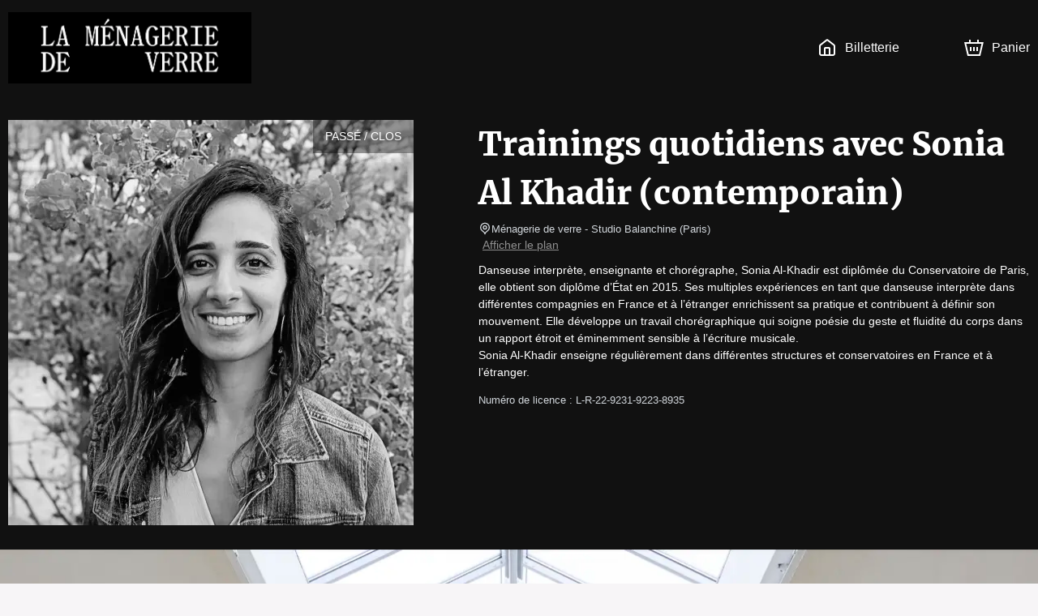

--- FILE ---
content_type: text/html; charset=utf-8
request_url: https://billetterie-menageriedeverre.mapado.com/event/379382-trainings-quotidiens-avec-sonia-al-khadir-contemporain
body_size: 24957
content:
<!DOCTYPE html><html lang="fr"><head><meta charSet="utf-8"/><link rel="icon" href="/api/favicon/909090" type="image/svg+xml"/><link rel="icon" href="/favicon.ico"/><link rel="apple-touch-icon" href="/apple-touch-icon.png"/><link rel="manifest" href="/site.webmanifest"/><meta name="viewport" content="initial-scale=1.0, width=device-width"/><title>Trainings quotidiens avec Sonia Al Khadir (contemporain) - Ménagerie de verre - Billetterie officielle</title><meta property="og:type" content="website"/><meta name="description" content="Trainings quotidiens avec Sonia Al Khadir (contemporain) - Ménagerie de verre - Billetterie Officielle. Les meilleures places au tarif officiel. Informations pratiques. Paiement sécurisé."/><meta property="og:site_name" content="menageriedeverre.mapado.com"/><meta property="og:title" content="Trainings quotidiens avec Sonia Al Khadir (contemporain) - Ménagerie de verre - Billetterie officielle"/><meta property="og:description" content="Danseuse interprète, enseignante et chorégraphe, Sonia Al-Khadir est diplômée du Conservatoire de Paris, elle obtient son diplôme d’État en 2015. Ses multiples expériences en tant que danseuse interprète dans différentes compagnies en France et à l’étranger enrichissent sa pratique et contribuent à définir son mouvement. Elle développe un travail chorégraphique qui soigne poésie du geste et fluidité du corps dans un rapport étroit et éminemment sensible à l’écriture musicale. 
Sonia Al-Khadir enseigne régulièrement dans différentes structures et conservatoires en France et à l’étranger."/><meta property="og:url" content="https://billetterie-menageriedeverre.mapado.com/event/379382-trainings-quotidiens-avec-sonia-al-khadir-contemporain"/><meta property="og:image" content="https://img.mapado.net/2024/6/13/666aff4b614bd-sonia-al-khadir.png_thumbs/500-500.png"/><link rel="alternate" hrefLang="fr" href="https://billetterie-menageriedeverre.mapado.com/event/379382-trainings-quotidiens-avec-sonia-al-khadir-contemporain"/><link rel="alternate" hrefLang="en" href="https://billetterie-menageriedeverre.mapado.com/en/event/379382-trainings-quotidiens-avec-sonia-al-khadir-contemporain"/><link rel="alternate" hrefLang="de" href="https://billetterie-menageriedeverre.mapado.com/de/event/379382-trainings-quotidiens-avec-sonia-al-khadir-contemporain"/><link rel="canonical" href="https://billetterie-menageriedeverre.mapado.com/event/379382-trainings-quotidiens-avec-sonia-al-khadir-contemporain"/><meta name="next-head-count" content="18"/><link rel="preload" href="/_next/static/css/490b3394c774de60.css" as="style"/><link rel="stylesheet" href="/_next/static/css/490b3394c774de60.css" data-n-g=""/><link rel="preload" href="/_next/static/css/4b0fb65110133b9c.css" as="style"/><link rel="stylesheet" href="/_next/static/css/4b0fb65110133b9c.css" data-n-g=""/><noscript data-n-css=""></noscript><script defer="" nomodule="" src="/_next/static/chunks/polyfills-c67a75d1b6f99dc8.js"></script><script src="https://polyfill-fastly.io/v3/polyfill.min.js?features=Array.prototype.entries,Array.prototype.keys,Array.prototype.sort,Array.prototype.values,ArrayBuffer,ArrayBuffer.isView,atob,Blob,console,CustomEvent,DataView,document,Element,es2019,es5,Event,Float32Array,Float64Array,getComputedStyle,globalThis,Int16Array,Int32Array,Int8Array,IntersectionObserver,Intl,Intl.DateTimeFormat.~timeZone.golden,JSON,localStorage,Math.clz32,Math.imul,modernizr:es6string,Number.parseFloat,Number.parseInt,Object.assign,Object.getOwnPropertySymbols,Object.isExtensible,Object.isFrozen,Object.preventExtensions,Object.seal,Object.setPrototypeOf,Reflect.construct,Reflect.defineProperty,Reflect.get,Reflect.set,RegExp.prototype.flags,requestAnimationFrame,ResizeObserver,String.prototype.normalize,String.prototype.replaceAll,Symbol.for,Symbol.iterator,Symbol.prototype.description,Symbol.toPrimitive,Symbol.toStringTag,Uint16Array,Uint32Array,Uint8Array,Uint8ClampedArray,XMLHttpRequest" defer="" data-nscript="beforeInteractive"></script><script src="/_next/static/chunks/webpack-45a76b95ab0be1af.js" defer=""></script><script src="/_next/static/chunks/571-fea0acb01e1e8a2f.js" defer=""></script><script src="/_next/static/chunks/7823-42dae8df1f0dc3af.js" defer=""></script><script src="/_next/static/chunks/main-efae73620186e50e.js" defer=""></script><script src="/_next/static/chunks/1534-a479319e5360a670.js" defer=""></script><script src="/_next/static/chunks/2234-0332cd7150b4ccd9.js" defer=""></script><script src="/_next/static/chunks/7235-4f49069e7292e0f2.js" defer=""></script><script src="/_next/static/chunks/2998-f2cafe1da09e3a73.js" defer=""></script><script src="/_next/static/chunks/7422-7c1e1d950692c817.js" defer=""></script><script src="/_next/static/chunks/8979-3ddb4a7ea32a3d88.js" defer=""></script><script src="/_next/static/chunks/6534-5603a5b8c9cea67c.js" defer=""></script><script src="/_next/static/chunks/9933-fc687e85cc41e501.js" defer=""></script><script src="/_next/static/chunks/5369-774754eba9be39bc.js" defer=""></script><script src="/_next/static/chunks/5944-0a343e2c595f7415.js" defer=""></script><script src="/_next/static/chunks/9468-518f09825541260d.js" defer=""></script><script src="/_next/static/chunks/8951-f02ee8aab5a879b8.js" defer=""></script><script src="/_next/static/chunks/6141-1582782fb3a9743a.js" defer=""></script><script src="/_next/static/chunks/5264-0853f01cda85c240.js" defer=""></script><script src="/_next/static/chunks/5720-c8dec6e8b5e48472.js" defer=""></script><script src="/_next/static/chunks/3532-11b7606ec49c749c.js" defer=""></script><script src="/_next/static/chunks/5718-bc9c5279981ed0e7.js" defer=""></script><script src="/_next/static/chunks/2163-a4cdce685d462ab4.js" defer=""></script><script src="/_next/static/chunks/6205-a3460ae917f9afda.js" defer=""></script><script src="/_next/static/chunks/807-085aae5a19bf860d.js" defer=""></script><script src="/_next/static/chunks/1128-53ee972aa8bf13b4.js" defer=""></script><script src="/_next/static/chunks/146-e457d5b19b76e9f8.js" defer=""></script><script src="/_next/static/chunks/4798-b68b4c9753d14c41.js" defer=""></script><script src="/_next/static/chunks/5923-ea5be649b270fd71.js" defer=""></script><script src="/_next/static/chunks/3188-162891510efc25ec.js" defer=""></script><script src="/_next/static/chunks/8933-1f0623e7f534fca8.js" defer=""></script><script src="/_next/static/chunks/6378-a7b3806391a01c32.js" defer=""></script><script src="/_next/static/chunks/6121-e02512ba229676b2.js" defer=""></script><script src="/_next/static/chunks/4713-e1fb008dc06c2eb8.js" defer=""></script><script src="/_next/static/chunks/5696-c81f6f06fea3c17d.js" defer=""></script><script src="/_next/static/chunks/7333-feb6e843ec566f86.js" defer=""></script><script src="/_next/static/chunks/4890-9bfff46d64437bc4.js" defer=""></script><script src="/_next/static/chunks/4939-6ecb05791c453358.js" defer=""></script><script src="/_next/static/chunks/8186-99d77a0c4da0c7a1.js" defer=""></script><script src="/_next/static/chunks/6950-19b408f238bcc54c.js" defer=""></script><script src="/_next/static/chunks/7267-b1e50b09429db137.js" defer=""></script><script src="/_next/static/chunks/7732-2d0647714c02cbb8.js" defer=""></script><script src="/_next/static/chunks/1149-4e574fb733ecada4.js" defer=""></script><script src="/_next/static/chunks/6084-f29ed47a18463935.js" defer=""></script><script src="/_next/static/chunks/1609-10af9c3b83b3b0af.js" defer=""></script><script src="/_next/static/chunks/6201-b345296a290523de.js" defer=""></script><script src="/_next/static/chunks/6195-6c0ef029bce6d25d.js" defer=""></script><script src="/_next/static/chunks/4865-fea34bea0a9dbbd2.js" defer=""></script><script src="/_next/static/chunks/3313-75bc46b819ef0432.js" defer=""></script><script src="/_next/static/chunks/9352-2f0ae8440320b2f5.js" defer=""></script><script src="/_next/static/chunks/4593-75c1c6e4e77c4246.js" defer=""></script><script src="/_next/static/chunks/pages/_app-d8de67afe7dd1ce0.js" defer=""></script><script src="/_next/static/chunks/5178-83166dce940f9684.js" defer=""></script><script src="/_next/static/chunks/5685-306c966045c8829b.js" defer=""></script><script src="/_next/static/chunks/1676-e5e6724bede39f51.js" defer=""></script><script src="/_next/static/chunks/7583-ce4e82aef1fecbf4.js" defer=""></script><script src="/_next/static/chunks/pages/event/%5B...slug%5D-5174cb66bf3c5c78.js" defer=""></script><script src="/_next/static/IxbTkACfPsJM1g48E0oQk/_buildManifest.js" defer=""></script><script src="/_next/static/IxbTkACfPsJM1g48E0oQk/_ssgManifest.js" defer=""></script><style data-styled="" data-styled-version="5.3.1">.iglxjS{position:relative;max-width:1440px;margin:0 auto;padding:0 10px;}/*!sc*/
data-styled.g1[id="Wrapper__Container-sc-djff70-0"]{content:"iglxjS,"}/*!sc*/
.cFhHcE{z-index:1;color:#ffffff;background-color:#111111;}/*!sc*/
.cFhHcE h1,.cFhHcE h2,.cFhHcE h3,.cFhHcE h4,.cFhHcE h5,.cFhHcE h6,.cFhHcE .h1-like,.cFhHcE .h2-like,.cFhHcE .h3-like,.cFhHcE .h4-like,.cFhHcE .h5-like,.cFhHcE .h6-like{color:#ffffff;}/*!sc*/
data-styled.g2[id="Wrapper__ThemedWrapper-sc-djff70-1"]{content:"cFhHcE,"}/*!sc*/
.WcTkY{max-height:90px;max-width:300px;}/*!sc*/
@media screen and (max-width:619px){.WcTkY{max-width:110px;max-height:60px;}}/*!sc*/
data-styled.g3[id="Header__ImgLogo-sc-xybvhd-0"]{content:"WcTkY,"}/*!sc*/
.hKQCwZ{position:fixed;width:100%;z-index:999;}/*!sc*/
data-styled.g4[id="Header__Wrapper-sc-xybvhd-1"]{content:"hKQCwZ,"}/*!sc*/
.bRiHJn{display:-webkit-box;display:-webkit-flex;display:-ms-flexbox;display:flex;-webkit-box-pack:justify;-webkit-justify-content:space-between;-ms-flex-pack:justify;justify-content:space-between;-webkit-align-items:center;-webkit-box-align:center;-ms-flex-align:center;align-items:center;height:118px;}/*!sc*/
@media screen and (max-width:619px){.bRiHJn{height:75px;}}/*!sc*/
data-styled.g5[id="Header__Container-sc-xybvhd-2"]{content:"bRiHJn,"}/*!sc*/
.kjNIhq{line-height:0;}/*!sc*/
data-styled.g6[id="Header__Logo-sc-xybvhd-3"]{content:"kjNIhq,"}/*!sc*/
.fPSXRZ{font-size:16px;}/*!sc*/
.fPSXRZ > ul{display:-webkit-box;display:-webkit-flex;display:-ms-flexbox;display:flex;padding:0;margin:0;}/*!sc*/
data-styled.g7[id="Header__HeaderNavigation-sc-xybvhd-4"]{content:"fPSXRZ,"}/*!sc*/
.korntV{position:relative;list-style:none;margin:0 20px;}/*!sc*/
.korntV:last-child{margin-right:0;}/*!sc*/
.korntV > a{position:relative;display:-webkit-box;display:-webkit-flex;display:-ms-flexbox;display:flex;-webkit-align-items:center;-webkit-box-align:center;-ms-flex-align:center;align-items:center;height:40px;-webkit-text-decoration:none;text-decoration:none;color:#ffffff;}/*!sc*/
@media screen and (max-width:767px){.korntV .mpd-icon{margin:0;}}/*!sc*/
data-styled.g8[id="Header__Item-sc-xybvhd-5"]{content:"korntV,"}/*!sc*/
.ekJGWZ{max-width:200px;}/*!sc*/
@media screen and (max-width:767px){.ekJGWZ{display:none;}}/*!sc*/
data-styled.g9[id="Header__Label-sc-xybvhd-6"]{content:"ekJGWZ,"}/*!sc*/
body{background-color:#f7f5f7;}/*!sc*/
#__next{display:-webkit-box;display:-webkit-flex;display:-ms-flexbox;display:flex;-webkit-flex-direction:column;-ms-flex-direction:column;flex-direction:column;height:100%;}/*!sc*/
:root{--primary-color:#909090;}/*!sc*/
data-styled.g14[id="sc-global-jnfCRo1"]{content:"sc-global-jnfCRo1,"}/*!sc*/
.fwyQgv{display:-webkit-box;display:-webkit-flex;display:-ms-flexbox;display:flex;-webkit-flex:1 0 auto;-ms-flex:1 0 auto;flex:1 0 auto;-webkit-box-pack:center;-webkit-justify-content:center;-ms-flex-pack:center;justify-content:center;padding:20px 0 30px;text-align:center;}/*!sc*/
.fwyQgv h2{margin-bottom:30px;}/*!sc*/
.fwyQgv a[href^='mailto:'],.fwyQgv a[href^='tel:']{color:#ffffff;}/*!sc*/
@media screen and (max-width:767px){.fwyQgv{padding:20px 0 0;}.fwyQgv h2{margin-bottom:0;}}/*!sc*/
data-styled.g17[id="Footer__Wrapper-sc-1w7s616-0"]{content:"fwyQgv,"}/*!sc*/
.jKYTDG{display:-webkit-box;display:-webkit-flex;display:-ms-flexbox;display:flex;}/*!sc*/
@media screen and (max-width:767px){.jKYTDG{-webkit-flex-direction:column;-ms-flex-direction:column;flex-direction:column;}}/*!sc*/
data-styled.g18[id="Footer__Container-sc-1w7s616-1"]{content:"jKYTDG,"}/*!sc*/
.ieFRsa{margin:20px 0;}/*!sc*/
data-styled.g19[id="Footer__Address-sc-1w7s616-2"]{content:"ieFRsa,"}/*!sc*/
.dSkHia{line-height:24px;}/*!sc*/
data-styled.g20[id="Footer__ContactBlock-sc-1w7s616-3"]{content:"dSkHia,"}/*!sc*/
.bLBjlz{-webkit-flex:1;-ms-flex:1;flex:1;display:-webkit-box;display:-webkit-flex;display:-ms-flexbox;display:flex;-webkit-flex-direction:column;-ms-flex-direction:column;flex-direction:column;-webkit-box-pack:justify;-webkit-justify-content:space-between;-ms-flex-pack:justify;justify-content:space-between;padding:0 60px;border-right:2px solid #ffffff;}/*!sc*/
.bLBjlz:last-child{border:none;}/*!sc*/
.bLBjlz *:not(h3){font-size:13px;}/*!sc*/
.bLBjlz span,.bLBjlz strong{display:block;}/*!sc*/
@media screen and (max-width:767px){.bLBjlz{margin:15px 0 0;padding:0 15px 15px;border-right:none;border-bottom:1px solid #ffffff;}}/*!sc*/
data-styled.g21[id="Footer__FooterBlock-sc-1w7s616-4"]{content:"bLBjlz,"}/*!sc*/
.fsjljB{-webkit-text-decoration:underline;text-decoration:underline;}/*!sc*/
data-styled.g22[id="Footer__UnderlineLink-sc-1w7s616-5"]{content:"fsjljB,"}/*!sc*/
.gInbMI{-webkit-text-decoration:none;text-decoration:none;color:inherit;}/*!sc*/
.gInbMI:hover{-webkit-text-decoration:none;text-decoration:none;color:inherit;}/*!sc*/
data-styled.g23[id="Footer__SeoLink-sc-1w7s616-6"]{content:"gInbMI,"}/*!sc*/
@media screen and (max-width:767px){.ilXfyN{display:none;}}/*!sc*/
data-styled.g30[id="HeaderCartLink__Label-sc-nehen1-2"]{content:"ilXfyN,"}/*!sc*/
.kpIEmU{-webkit-flex:1 0 auto;-ms-flex:1 0 auto;flex:1 0 auto;display:-webkit-box;display:-webkit-flex;display:-ms-flexbox;display:flex;-webkit-align-items:stretch;-webkit-box-align:stretch;-ms-flex-align:stretch;align-items:stretch;-webkit-flex-direction:column;-ms-flex-direction:column;flex-direction:column;padding-top:118px;z-index:10;}/*!sc*/
@media screen and (max-width:619px){.kpIEmU{padding-top:75px;}}/*!sc*/
data-styled.g32[id="_app__Main-sc-1wjubze-0"]{content:"kpIEmU,"}/*!sc*/
.cRNmiq{position:relative;display:-webkit-box;display:-webkit-flex;display:-ms-flexbox;display:flex;overflow:hidden;}/*!sc*/
data-styled.g33[id="TicketingImage__ImageContainer-sc-11fulsw-0"]{content:"cRNmiq,"}/*!sc*/
@media screen and (max-width:767px){.etcAF{width:undefinedpx;height:undefinedpx;}}/*!sc*/
data-styled.g34[id="TicketingImage__Image-sc-11fulsw-1"]{content:"etcAF,"}/*!sc*/
.ewEZKS{position:absolute;top:0;right:0;padding:10px 15px;text-transform:uppercase;color:white;background-color:rgba(0,0,0,0.4);}/*!sc*/
@media screen and (max-width:767px){.ewEZKS{font-size:11px;text-align:center;}}/*!sc*/
data-styled.g47[id="TicketingNotAvailableLabel__NotAvailableLabel-sc-1amjcqb-0"]{content:"ewEZKS,"}/*!sc*/
.gbUeTm{margin-right:80px;}/*!sc*/
.gbUeTm > .image{box-shadow:0px 0px 50px rgba(0,0,0,0.8);}/*!sc*/
@media screen and (max-width:989px){.gbUeTm{margin-right:30px;}.gbUeTm > .image{width:375px;height:375px;}}/*!sc*/
@media screen and (max-width:767px){.gbUeTm{margin:0 -10px;-webkit-flex:1;-ms-flex:1;flex:1;}.gbUeTm:after{content:'';position:absolute;top:0;left:0;right:0;bottom:0;background:linear-gradient( to bottom,transparent 40%,#111111 100% );}.gbUeTm > .image{width:100%;height:100%;}}/*!sc*/
data-styled.g48[id="EventDateTicketingImage-sc-1b88p10-0"]{content:"gbUeTm,"}/*!sc*/
.eVACpW{padding:30px 0;-webkit-order:3;-ms-flex-order:3;order:3;}/*!sc*/
data-styled.g52[id="Module-sc-1573s82-2"]{content:"eVACpW,"}/*!sc*/
.jTGHVe{position:relative;display:-webkit-box;display:-webkit-flex;display:-ms-flexbox;display:flex;padding-top:30px;padding-bottom:30px;}/*!sc*/
@media screen and (max-width:767px){.jTGHVe{padding:0;-webkit-flex-direction:column;-ms-flex-direction:column;flex-direction:column;}}/*!sc*/
data-styled.g116[id="EventDescription__Container-sc-kfgwiu-0"]{content:"jTGHVe,"}/*!sc*/
.fdHmRL{-webkit-flex:1;-ms-flex:1;flex:1;}/*!sc*/
.fdHmRL a{-webkit-text-decoration:underline;text-decoration:underline;}/*!sc*/
.fdHmRL p{white-space:pre-wrap;}/*!sc*/
data-styled.g117[id="EventDescription__Description-sc-kfgwiu-1"]{content:"fdHmRL,"}/*!sc*/
.gtislY{margin-top:10px;max-height:384px;overflow-x:auto;}/*!sc*/
@media screen and (max-width:989px){.gtislY{max-height:258px;}}/*!sc*/
@media screen and (max-width:767px){.gtislY{max-height:inherit;}}/*!sc*/
data-styled.g118[id="EventDescription__Overview-sc-kfgwiu-2"]{content:"gtislY,"}/*!sc*/
.iSXLKx{color:#d2d7dc;}/*!sc*/
data-styled.g119[id="EventDescription__TextGray-sc-kfgwiu-3"]{content:"iSXLKx,"}/*!sc*/
.NjWmB{width:100%;min-height:350px;background:url(//img.mapado.net/2023/2/21/63f4d9bf702fb-capture-d-e-cran-2023-02-21-a-15-48-13.png_thumbs/2000-0.noupscaling=1.png) no-repeat center center / cover;}/*!sc*/
@media screen and (max-width:1199px){.NjWmB{background:url(//img.mapado.net/2023/2/21/63f4d9bf702fb-capture-d-e-cran-2023-02-21-a-15-48-13.png_thumbs/1200-0.noupscaling=1.png) no-repeat center center / cover;}}/*!sc*/
@media screen and (max-width:989px){.NjWmB{background:url(//img.mapado.net/2023/2/21/63f4d9bf702fb-capture-d-e-cran-2023-02-21-a-15-48-13.png_thumbs/990-0.noupscaling=1.png) no-repeat center center / cover;}}/*!sc*/
@media screen and (max-width:879px){.NjWmB{background:url(//img.mapado.net/2023/2/21/63f4d9bf702fb-capture-d-e-cran-2023-02-21-a-15-48-13.png_thumbs/880-0.noupscaling=1.png) no-repeat center center / cover;}}/*!sc*/
@media screen and (max-width:767px){.NjWmB{background:url(//img.mapado.net/2023/2/21/63f4d9bf702fb-capture-d-e-cran-2023-02-21-a-15-48-13.png_thumbs/768-0.noupscaling=1.png) no-repeat center center / cover;}}/*!sc*/
@media screen and (max-width:619px){.NjWmB{background:url(//img.mapado.net/2023/2/21/63f4d9bf702fb-capture-d-e-cran-2023-02-21-a-15-48-13.png_thumbs/620-0.noupscaling=1.png) no-repeat center center / cover;}}/*!sc*/
@media screen and (max-width:479px){.NjWmB{background:url(//img.mapado.net/2023/2/21/63f4d9bf702fb-capture-d-e-cran-2023-02-21-a-15-48-13.png_thumbs/480-0.noupscaling=1.png) no-repeat center center / cover;}}/*!sc*/
.NjWmB > div{width:100%;}/*!sc*/
data-styled.g120[id="Information__Wrapper-sc-1tg0bna-0"]{content:"NjWmB,"}/*!sc*/
.gVHVDs{display:-webkit-box;display:-webkit-flex;display:-ms-flexbox;display:flex;-webkit-flex-direction:column;-ms-flex-direction:column;flex-direction:column;-webkit-align-items:center;-webkit-box-align:center;-ms-flex-align:center;align-items:center;margin:0 120px;}/*!sc*/
@media screen and (max-width:879px){.gVHVDs{margin:0;}}/*!sc*/
data-styled.g121[id="Information__Container-sc-1tg0bna-1"]{content:"gVHVDs,"}/*!sc*/
.cMZclR{display:-webkit-box;display:-webkit-flex;display:-ms-flexbox;display:flex;-webkit-align-self:stretch;-ms-flex-item-align:stretch;align-self:stretch;padding:10px;}/*!sc*/
@media screen and (max-width:767px){.cMZclR{-webkit-flex-direction:column;-ms-flex-direction:column;flex-direction:column;background-color:transparent;box-shadow:none;}}/*!sc*/
data-styled.g123[id="Information__Card-sc-1tg0bna-3"]{content:"cMZclR,"}/*!sc*/
.deBOTf{display:-webkit-box;display:-webkit-flex;display:-ms-flexbox;display:flex;margin:0;}/*!sc*/
@media screen and (max-width:767px){.deBOTf{background-color:rgba(255,255,255,0.45);-webkit-box-pack:center;-webkit-justify-content:center;-ms-flex-pack:center;justify-content:center;-webkit-align-items:center;-webkit-box-align:center;-ms-flex-align:center;align-items:center;border-top-right-radius:3px;border-top-left-radius:3px;padding:10px 0;}}/*!sc*/
data-styled.g124[id="Information__CoverContainer-sc-1tg0bna-4"]{content:"deBOTf,"}/*!sc*/
.bFSDks{background-color:white;padding:15px 0;}/*!sc*/
@media screen and (max-width:767px){.bFSDks{padding:20px 15px;border-bottom-right-radius:3px;border-bottom-left-radius:3px;}}/*!sc*/
data-styled.g125[id="Information__DetailsContainer-sc-1tg0bna-5"]{content:"bFSDks,"}/*!sc*/
.iSpBMq{margin-right:60px;width:160px;height:160px;}/*!sc*/
@media screen and (max-width:767px){.iSpBMq{width:100px;height:100px;margin-right:0;}}/*!sc*/
data-styled.g126[id="Information__Cover-sc-1tg0bna-6"]{content:"iSpBMq,"}/*!sc*/
</style></head><body><div id="__next" data-reactroot=""><div class="Wrapper__ThemedWrapper-sc-djff70-1 Header__Wrapper-sc-xybvhd-1 cFhHcE hKQCwZ"><div class="Wrapper__Container-sc-djff70-0 iglxjS"><header role="banner" class="Header__Container-sc-xybvhd-2 bRiHJn"><a target="_blank" rel="noopener noreferer" href="https://www.menageriedeverre.com" class="Header__Logo-sc-xybvhd-3 kjNIhq"><img src="//img.mapado.net/2025/2/3/67a0d36639597-capture-d-e-cran-2025-02-03-a-15-31-41.png_thumbs/0-360.noupscaling=1.png" loading="lazy" alt="menageriedeverre.mapado.com" class="Header__ImgLogo-sc-xybvhd-0 WcTkY"/></a><nav role="navigation" class="Header__HeaderNavigation-sc-xybvhd-4 fPSXRZ"><ul role="list"><li class="Header__Item-sc-xybvhd-5 korntV"><a title="menageriedeverre.mapado.com - Billetterie officielle" href="/"><svg viewBox="0 0 24 24" class="mpd-icon mpd-icon--home mr2" width="24" height="24" style="min-width:24"><path d="M14 13.6c0-.296-.001-.459-.01-.575l-.003-.014h-.011A8 8 0 0 0 13.4 13h-2.8a8 8 0 0 0-.588.01l-.001.014c-.01.116-.011.278-.011.575V20h4zm2 6.4h1.8c.576 0 .949-.001 1.232-.024.272-.022.373-.06.422-.085a1 1 0 0 0 .437-.437c.025-.049.062-.15.085-.422.023-.283.024-.655.024-1.232v-7.235c0-.63-.009-.755-.037-.857a1 1 0 0 0-.16-.325c-.062-.084-.155-.168-.653-.555l-6.782-5.275a7 7 0 0 0-.361-.271L12 3.277l-.007.005c-.075.05-.174.126-.361.271L4.85 8.828c-.498.387-.591.47-.654.555a1 1 0 0 0-.159.325C4.01 9.81 4 9.934 4 10.565V17.8c0 .577.001.95.024 1.232.023.272.06.373.085.422a1 1 0 0 0 .437.437c.05.025.15.063.422.085.283.023.656.024 1.232.024H8v-6.4c0-.264-.001-.521.017-.738.018-.229.063-.499.2-.77a2 2 0 0 1 .875-.874c.271-.138.54-.182.77-.201.216-.018.474-.017.738-.017h2.8c.264 0 .522 0 .739.017.228.019.498.063.77.201a2 2 0 0 1 .796.736l.077.138.087.202c.072.201.1.396.114.568.018.216.017.474.017.738zm6-2.2c0 .543.001 1.011-.03 1.395-.033.395-.104.788-.297 1.167a3 3 0 0 1-1.31 1.311c-.379.193-.772.264-1.168.296-.383.031-.852.031-1.395.031H6.2c-.543 0-1.012 0-1.395-.03-.396-.033-.789-.104-1.167-.297a3 3 0 0 1-1.31-1.311c-.194-.379-.265-.772-.298-1.167C2 18.81 2 18.343 2 17.8v-7.235c0-.518-.008-.968.111-1.396a3 3 0 0 1 .477-.974c.264-.357.625-.627 1.033-.945l6.782-5.275c.279-.217.64-.52 1.074-.639a2 2 0 0 1 .917-.03l.129.03.16.053c.364.14.67.397.914.586l6.782 5.275c.408.318.77.588 1.033.945.217.293.378.623.477.974.12.428.111.878.111 1.396z"></path></svg><span class="Header__Label-sc-xybvhd-6 ekJGWZ">Billetterie</span></a></li><li class="Header__Item-sc-xybvhd-5 korntV"></li><li class="Header__Item-sc-xybvhd-5 korntV"><a aria-label="Panier" href="/cart"><svg viewBox="0 0 24 24" class="mpd-icon mpd-icon--cart mr2" width="24" height="24" style="min-width:24"><path d="M8 5.043h8V2h2.019v3.043h5.866L19.863 22H4.046L0 5.043h5.988V2H8zM5.625 20h12.657l3.073-12.957H2.534zm3.398-4H7.076v-5h1.947zM13 16h-2v-5h2zm3.924 0H15v-5h1.923z"></path></svg><span class="HeaderCartLink__Label-sc-nehen1-2 ilXfyN">Panier</span></a></li></ul></nav></header></div></div><main role="main" class="_app__Main-sc-1wjubze-0 kpIEmU"><div class="Wrapper__ThemedWrapper-sc-djff70-1 cFhHcE"><div class="Wrapper__Container-sc-djff70-0 iglxjS"><div class="EventDescription__Container-sc-kfgwiu-0 jTGHVe"><div class="TicketingImage__ImageContainer-sc-11fulsw-0 cRNmiq EventDateTicketingImage-sc-1b88p10-0 gbUeTm"><div class="TicketingNotAvailableLabel__NotAvailableLabel-sc-1amjcqb-0 ewEZKS">Passé / Clos</div><img src="//img.mapado.net/2024/6/13/666aff4b614bd-sonia-al-khadir.png_thumbs/500-500.png" class="TicketingImage__Image-sc-11fulsw-1 etcAF image" width="500" height="500" alt=""/></div><div class="EventDescription__Description-sc-kfgwiu-1 fdHmRL"><h1>Trainings quotidiens avec Sonia Al Khadir (contemporain)</h1><p class="EventDescription__TextGray-sc-kfgwiu-3 iSXLKx small m0"><svg viewBox="0 0 24 24" class="mpd-icon mpd-icon--geopoint" width="16" height="16" style="min-width:16"><path d="M19 10a7 7 0 1 0-14 0c0 2.74 1.44 4.232 3.268 5.766C9.478 16.78 10.99 17.88 12 19.433c1.01-1.552 2.521-2.652 3.732-3.667C17.561 14.232 19 12.74 19 10m-5 0a2 2 0 1 0-4 0 2 2 0 0 0 4 0m2 0a4 4 0 1 1-8 0 4 4 0 0 1 8 0m5 0c0 3.678-2.06 5.686-3.982 7.298-2 1.678-3.623 2.825-4.038 4.898a1 1 0 0 1-1.96 0c-.415-2.073-2.038-3.22-4.038-4.898C5.061 15.686 3 13.678 3 10a9 9 0 0 1 18 0"></path></svg>Ménagerie de verre<!-- --> <!-- -->- Studio Balanchine <span>(<!-- -->Paris<!-- -->)</span></p><a href="https://maps.google.com/?q=M%C3%A9nagerie%20de%20verre%2012-14%20rue%20L%C3%A9chevin%2075011%20Paris" class="ml1" target="_blank" rel="noopener noreferrer">Afficher le plan</a><div class="EventDescription__Overview-sc-kfgwiu-2 gtislY"><p>Danseuse interprète, enseignante et chorégraphe, Sonia Al-Khadir est diplômée du Conservatoire de Paris, elle obtient son diplôme d’État en 2015. Ses multiples expériences en tant que danseuse interprète dans différentes compagnies en France et à l’étranger enrichissent sa pratique et contribuent à définir son mouvement. Elle développe un travail chorégraphique qui soigne poésie du geste et fluidité du corps dans un rapport étroit et éminemment sensible à l’écriture musicale.
Sonia Al-Khadir enseigne régulièrement dans différentes structures et conservatoires en France et à l’étranger.</p><p class="EventDescription__TextGray-sc-kfgwiu-3 iSXLKx small">Numéro de licence : L-R-22-9231-9223-8935</p></div></div></div></div></div><div class="Module-sc-1573s82-2 Information__Wrapper-sc-1tg0bna-0 eVACpW NjWmB flex-center"><div class="Wrapper__Container-sc-djff70-0 iglxjS"><div class="Information__Container-sc-1tg0bna-1 gVHVDs"><div class="mpd-card Information__Card-sc-1tg0bna-3 cMZclR"><div class="Information__CoverContainer-sc-1tg0bna-4 deBOTf"><img src="//img.mapado.net/2025/2/3/67a0d75fcd6aa-capture-d-e-cran-2025-02-03-a-15-48-54.png_thumbs/160-160.png" alt="" loading="lazy" class="Information__Cover-sc-1tg0bna-6 iSpBMq"/></div><div class="Information__DetailsContainer-sc-1tg0bna-5 bFSDks"><h3>Conditions générales de vente</h3>
<p>Les billets ne sont ni repris, ni échangés.
La manifestation commence à l’heure précise : l’accès des retardataires peut être refusé ou soumis à certaines conditions.
Compte tenu de la configuration de la Ménagerie de verre, certaines salles peuvent ne pas être accessibles au public à mobilité réduite.</p></div></div></div></div></div></main><div class="Wrapper__ThemedWrapper-sc-djff70-1 Footer__Wrapper-sc-1w7s616-0 cFhHcE fwyQgv"><div class="Wrapper__Container-sc-djff70-0 iglxjS"><footer role="contentinfo"><h2>En savoir plus </h2><div class="Footer__Container-sc-1w7s616-1 jKYTDG"><div class="Footer__FooterBlock-sc-1w7s616-4 bLBjlz"><h3>Contactez-nous</h3><div class="Footer__Address-sc-1w7s616-2 ieFRsa"><span>Ménagerie de verre</span><span>12 rue Léchevin 75011 Paris</span></div><div class="Footer__ContactBlock-sc-1w7s616-3 dSkHia"><a href="mailto:billetterie@menageriedeverre.com">billetterie@menageriedeverre.com</a><strong><a href="tel:0143383344">0143383344</a></strong><strong><a href="https://www.menageriedeverre.com" class="Footer__UnderlineLink-sc-1w7s616-5 fsjljB">www.menageriedeverre.com</a></strong></div></div><div class="Footer__FooterBlock-sc-1w7s616-4 bLBjlz"><h3>Informations légales</h3><p class="mb0"><a href="https://www.mapado.com/" target="_blank" rel="noopener noreferrer" title="Logiciel de billetterie" class="Footer__SeoLink-sc-1w7s616-6 gInbMI">Logiciel de billetterie</a> <!-- -->créé par</p><a href="https://www.mapado.com/" target="_blank" rel="noopener noreferrer" title="Logiciel de billetterie"><svg xmlns="http://www.w3.org/2000/svg" x="50" y="0" viewBox="0 0 957.2 357.7" xml:space="preserve" style="width:30%"><title>Billetterie Mapado</title><style>.st0{fill:white}}</style><path class="st0" d="M615.4 130.7s-9.8 13.2-25.8 13.3c-7-11.9-20.5-13.5-29.2-9.3 0 0-13-4.1-27.2 16.8-6.8 10-13.3 28.3-14.1 45-3.3 3-6.8 5.7-9.4 6.3-6.4 1.3-9.2-2.9-8.2-14.3.5-6 2.7-21.2 7.5-37.8 12.7-44.7 24.6-72 30-80.7-2.4-1.3-6.6-2.3-14.7-1.7-9.2.6-14 14.2-20 32.8-4.3 12.6-6.2 20.4-6 20.8-.5-.8-1.1-1.4-1.9-1.9 0 0-28.9-23.2-51.9 18.4-6.8 12.3-9.5 25.8-8.9 37.8l-3.2 3.7c-4.6 8.1-14.3 8.2-16.3 1.3-5.8-19.7 10.9-68.4 10.9-68.4-5.2-1.3-10.8-3.2-14.1 1.7-.1 0-.1-.1-.2-.1 0 0-31.2-31.6-53.7 16.6-.6 1.3-1.2 2.6-1.7 4 0 .1-.1.1-.1.2-5 9.1-9.6 9.5-9.6 9.5-2.3.4-4.6.9-7.1 1.5 1.3-22.5-2.3-42.9-24.5-40.6-12.1 1.2-22 12.4-27.1 19.4-1.2-10.4-3.1-18.1-6.4-17.2-7.6 2-14.3 7.6-14.3 7.6.8 2.2 6 18 7.6 54.6l-2 5.2c-2.7 8.9-14.6 11.2-18.1 5-10-18-4.3-69.1-4.3-69.1-6.2-.2-13.1-.5-14.6 5.6-3.9-2.3-37.6-20.7-48.4 28.1-10.2 46 22.7 90.8 56 46.4 5.2 6.4 12.2 9.7 19.2 7.6 6.1-1.8 10-7.3 12.5-13.7-.2 16.2-.6 30.8-1.2 43.4-11 1.5-21.9 3.2-32.8 5.1-42.5 7.4-90 27.5-124.4 44.4-10.6 5.2-2.6 13.3 8 8.5 47-21.6 97.9-36.9 148.5-43.1-.9 15-2.1 25.6-3.3 30.5 2.7.6 5.4-.9 13-3.8 7.3-2.8 8.7-13.5 9.1-28.6 8.3-.7 16.7-1.1 25-1.2 69.5-1.4 115.3 2.2 226.4 48.7 10.9 4.6 31.7-13.6 19-19.4-79.1-35.8-155.3-46.1-219.4-46.1-17 0-33.9 1.1-50.8 2.9.1-52.1-3-87.9-3-87.9 0-.5-.1-1-.1-1.5 4.6-6 18.8-23.3 26.5-17.4 5.4 4.1 8.1 18.3 7.5 32-13.4 5.4-25 13.9-25.7 27.1-1.3 23.4 23.1 16.2 31 4.4 4.5-6.8 8.7-16 10.3-25.8 2.9-.3 5.6-.4 8.1-.5 1.6-.1 3.1-.3 4.5-.6-3.6 33.8 17.1 61.1 50.6 33.3 3.7 7.5 9.8 12.4 17.3 11.8 7.7-.6 13.3-6.9 17.3-14.2 5.4 22.3 23.9 34.8 49.5 14.9 1.2 11.8 7 16.2 16.8 13.9 6.8-1.6 12.1-4.8 16-8 1.9 13.1 8.9 23.2 24.7 23.8 37.1 1.6 52-50.3 49.7-73.7 7-1.2 18.6-4.1 24.3-10.7 7.9-9.7.5-15.8-3.1-16.6zm-412.4 28c-.8-17.5 1.9-29.3 11.6-37.5 9.4-8 19.9 6.6 19.9 6.6.1.4.2.8.4 1.1-.3 12.7-.4 33.4 1.6 44.3.6 3 1.4 5.9 2.5 8.6-12.5 25.7-34.6 7.7-36-23.1zM317.8 176c-7.9 11.5-17.1 3-7.4-8.3 3.1-3.6 7.6-6 12.7-7.7-1 6.5-2.7 12.2-5.3 16zm81.1-5.7c-.1 3.1.1 6.1.6 8.9-17.4 20.6-34.4-1.6-29.1-31.5 3-17.2 8.3-28.2 19.5-34.1 10.2-5.4 17 8.7 17.9 10.6-3.2 12-8.5 34.2-8.9 46.1zm87.2 19.9c-18.7 19.2-33.3-1.5-31.6-27.2 1.4-21.4 10.8-32.8 22.2-38.2 9.6-4.5 17.3 5.1 18.9 8.3-7.7 38.6-9.5 57.1-9.5 57.1zm67.7 26.2c-15.1 4.4-22.3-12.8-16.8-37.9 5.6-25.1 19.7-30.4 19.7-30.4 2.8 15.5 22.1 13.4 22.1 13.4 4.4 17.7-9.9 50.5-25 54.9z"></path><path class="st0" d="M131.6 214.9c1.8-12.2-1-40-3.1-56.8-.2-1.8-.5-3.5-.8-5.1 3.8-8.2 10.7-18 13.2-19.5 8-4.8 9.8 6.4 11.9 20.3 2.8 18.3 3.4 42.7 4.8 52.2.9 6.3 3 19.2 10 25.7 7.4 6.9 21.7-5.5 21.7-5.5-5.5-7.4-14.8-7-17-41.5-2.5-39.9-3.7-56-11.1-64.3-3.8-4.2-15.5-8-25.5 3.5-4.1 4.7-8 10.2-11.5 16.9-1.7-4.3-3.6-7.2-5.1-8.7-3.9-4.1-12.9-7.9-22.9 3.6-4.4 5-7.5 11.9-9.5 18.1-.2-.7-.4-1.4-.5-2-4.6-16.5-13-23.3-20.6-18-4.5 3.1-9 9-12.1 13.2-1.8 2.5 1.5 4.4 2.3 4.7.8.3 1.6-.4 2.2-1.5 1.4-2.5 3.8-5.1 5.4-5.8 3.8-1.5 7.3 3.2 12 39.7 3.6 27.9 2.2 47.1.6 53.7-1.6 6.6-4.8 11.3 2.3 9.2 7.1-2.1 12.6-9.7 14-11.7 1.5-2 2-4.3 2.1-18.3.1-10-1.8-30.7-4.6-47.6 3.5-8.5 8.6-20.1 11.4-21.5 4.5-2.4 9.9 6.4 12 20.3 2.8 18.3 3.6 49.8 4.7 54.6 1.4 4.8 10.1-2 13.7-7.9zM837.6 160.4c-11.8-.1-22.9 8.3-23 24.8-.1 16.5 10.9 25.1 22.7 25.1 11.8.1 22.9-8.3 23-24.9.1-16.5-10.9-24.9-22.7-25z"></path><path class="st0" d="m877 133.8-181.8-1c-6.2 0-11.4 5-11.4 11.3l-.5 81.1c0 6.2 5 11.4 11.3 11.4l181.8 1c6.2 0 11.4-5 11.4-11.3l.5-81.1c0-6.3-5.1-11.4-11.3-11.4zm-152.4 56.7-14.3-.1-.1 25.9h-8.7l.4-63.3 23 .1c11.7.1 19.5 8.2 19.4 18.9-.1 10.7-8 18.6-19.7 18.5zm73.1 26.3-10.2-.1-14.3-26-9.5-.1-.1 25.9h-8.8l.4-63.3 23.8.1c12 .1 19.3 8.5 19.3 18.9-.1 9.1-5.9 16.1-15.5 17.9l14.9 26.7zm39.6 1.5c-15.9-.1-31.7-12-31.6-33.2s16.1-32.8 32-32.8c15.9.1 31.7 12 31.6 33.1s-16.1 33-32 32.9z"></path><path class="st0" d="m723.2 160.9-12.7-.1-.1 21.7 12.7.1c7.6 0 12.3-4.1 12.3-10.6 0-6.7-4.6-11-12.2-11.1zM777.3 161.2l-13.4-.1-.1 21.7 13.4.1c7.1 0 12-4.1 12-10.6 0-6.7-4.8-11-11.9-11.1z"></path></svg></a><p class="mt0"><span>Partenaire technologique du secteur culturel</span><a target="_blank" rel="noopener noreferrer" href="/static/ticketingtos" class="Footer__UnderlineLink-sc-1w7s616-5 fsjljB">CGV, RGPD &amp; Mentions Légales</a><span><a target="_blank" rel="noopener noreferrer" href="/static/accessibility" class="Footer__UnderlineLink-sc-1w7s616-5 fsjljB">Accessibilité : partiellement conforme</a></span></p></div></div></footer></div></div><div id="modal-root"></div><div class="mpd-toast-list"></div></div><script id="__NEXT_DATA__" type="application/json">{"props":{"pageProps":{"locale":"fr","minisite":{"@id":"/v1/minisites/3839","@type":"Minisite","@context":"/v1/contexts/Minisite","slug":"billetterie-menageriedeverre","domain":"billetterie-menageriedeverre.mapado.com","name":"menageriedeverre.mapado.com","city":null,"backgroundUrl":null,"logo":null,"minisiteBgColor":null,"demoMode":false,"companyName":"MENAGERIE DE VERRE","settings":{"minisiteName":"menageriedeverre.mapado.com","style":{"theme":"dark","color":"#909090","imgLogo":{"path":"2025/2/3/67a0d36639597-capture-d-e-cran-2025-02-03-a-15-31-41.png","height":692,"width":2364,"imageType":"image"}},"contact":{"name":"Ménagerie de verre","address":"12 rue Léchevin 75011 Paris","emailAddress":"billetterie@menageriedeverre.com","phone":"0143383344","websiteURL":"https://www.menageriedeverre.com"},"options":{"useAlternativeTranslationKeyForSoldOutNotInStockContingent":"soldOut"}},"integrations":null,"sellingDevice":{"@id":"/v1/selling_devices/10349","@type":"SellingDevice","paymentFeeKey":"mapado_www","originType":"MINISITE","contractList":[{"@id":"/v1/contracts/2908","@type":"Contract"}]},"footerContent":null,"moduleList":[{"@id":"/v1/modules/45440","@type":"Module","type":"programme","configuration":{"title":" À VENIR À LA MÉNAGERIE DE VERRE","subtitle":""},"position":2,"pageType":"home"},{"@id":"/v1/modules/45447","@type":"Module","type":"event_date_offers","configuration":{"title":"","subtitle":""},"position":0,"pageType":"event"},{"@id":"/v1/modules/45454","@type":"Module","type":"ticket_prices","configuration":{"title":"TARIFS","subtitle":""},"position":1,"pageType":"event"},{"@id":"/v1/modules/45461","@type":"Module","type":"offer_pages","configuration":[],"position":1,"pageType":"home"},{"@id":"/v1/modules/45468","@type":"Module","type":"promote","configuration":{"title":"Les événements à la une","items":["/v1/ticketings/568884","/v1/ticketings/567008","/v1/ticketings/567036","/v1/ticketings/570921","/v1/ticketings/554079"]},"position":null,"pageType":"home"},{"@id":"/v1/modules/47512","@type":"Module","type":"information","configuration":{"title":"","text":"### Conditions générales de vente \n Les billets ne sont ni repris, ni échangés.\nLa manifestation commence à l’heure précise : l’accès des retardataires peut être refusé ou soumis à certaines conditions.\nCompte tenu de la configuration de la Ménagerie de verre, certaines salles peuvent ne pas être accessibles au public à mobilité réduite.\n","background":{"path":"2023/2/21/63f4d9bf702fb-capture-d-e-cran-2023-02-21-a-15-48-13.png","height":554,"width":3214,"imageType":"image"},"colorTitle":"#ffffff","cover":{"path":"2025/2/3/67a0d75fcd6aa-capture-d-e-cran-2025-02-03-a-15-48-54.png","height":1208,"width":1200,"imageType":"image"}},"position":2,"pageType":"event"},{"@id":"/v1/modules/47889","@type":"Module","type":"information","configuration":{"title":"","text":"### Adhésion 2025-2026\n\nPour participer à nos trainings et workshops, il est obligatoire d'adhérer à La Ménagerie de Verre.\n\nL'adhésion se fait à travers l'achat de la carte Ménagerie. Valide le temps de la saison (de septembre à juillet), elle coûte 10 euros et donne également accès au tarif réduit sur la programmation spectacles.\n\nAprès l'achat, vous recevrez votre carte par mail. Par la suite, vous n'aurez plus qu'à renseigner le code inscrit sur celle-ci lors de chacune de vos réservations. Dans le cas contraire, le panier restera bloqué.\n\nAttention : pour votre premier achat, étant donné que vous n'aurez pas encore la carte, il suffira d'ajouter et les billets de votre choix et la Carte Ménagerie au panier pour débloquer, exceptionnellement, la commande.","background":{"path":"2023/10/2/651a8c496a936-fond-blanc-svg.png","height":768,"width":1280,"imageType":"image"},"colorTitle":"#ffffff","cover":{"path":"2025/2/3/67a0d75fcd6aa-capture-d-e-cran-2025-02-03-a-15-48-54.png","height":1208,"width":1200,"imageType":"image"}},"position":0,"pageType":"home"}],"mainContract":{"@id":"/v1/contracts/2908","@type":"Contract","companyCountry":"FR"},"termsOfSale":null,"signInMode":"all"},"_sentryTraceData":"a54dab256d644ad4b86e23b84aa93ea1-beeacf188f2f8e39-0","_sentryBaggage":"sentry-environment=production,sentry-public_key=c83fd46566d6464fa1ed67cc61735a1f,sentry-trace_id=a54dab256d644ad4b86e23b84aa93ea1,sentry-sampled=false","slug":"379382-trainings-quotidiens-avec-sonia-al-khadir-contemporain","eventDateQuery":null,"venue":{"@id":"/v1/venues/18964","@type":"Venue","name":"Ménagerie de verre","seatingName":"Studio Balanchine","address":"12-14 rue Léchevin","city":"Paris","zipCode":"75011","countryCode":"FR"},"entities":{"ticketing":{"@id":"/v1/ticketings/379382","@type":"Ticketing","@context":"/v1/contexts/Ticketing","title":"Trainings quotidiens avec Sonia Al Khadir (contemporain)","type":"dated_events","createdAt":"2024-06-13T16:29:57+02:00","venue":{"@id":"/v1/venues/18964","@type":"Venue","name":"Ménagerie de verre","seatingName":"Studio Balanchine","address":"12-14 rue Léchevin","city":"Paris","zipCode":"75011","countryCode":"FR"},"isOnSale":false,"refreshDenormalizationAt":null,"slug":"379382-trainings-quotidiens-avec-sonia-al-khadir-contemporain","description":"Danseuse interprète, enseignante et chorégraphe, Sonia Al-Khadir est diplômée du Conservatoire de Paris, elle obtient son diplôme d’État en 2015. Ses multiples expériences en tant que danseuse interprète dans différentes compagnies en France et à l’étranger enrichissent sa pratique et contribuent à définir son mouvement. Elle développe un travail chorégraphique qui soigne poésie du geste et fluidité du corps dans un rapport étroit et éminemment sensible à l’écriture musicale. \nSonia Al-Khadir enseigne régulièrement dans différentes structures et conservatoires en France et à l’étranger.","place":"Ménagerie de verre","mediaList":[{"path":"2024/6/13/666aff4b614bd-sonia-al-khadir.png","height":1578,"width":1776,"imageType":"image"}],"sellingDeviceSchedule":{"/v1/selling_devices/4265":{"fr":"Du lun. 2 sept. 2024 à 10:30 au ven. 6 sept. 2024 à 10:30","en":"From Mon, Sep 2, 2024 at 10:30 AM to Fri, Sep 6, 2024 at 10:30 AM","de":"Vom Mo., 2. Sept. 2024 um 10:30 bis Fr., 6. Sept. 2024 um 10:30"},"/v1/selling_devices/10342":{"fr":"Du lun. 2 sept. 2024 à 10:30 au ven. 6 sept. 2024 à 10:30","en":"From Mon, Sep 2, 2024 at 10:30 AM to Fri, Sep 6, 2024 at 10:30 AM","de":"Vom Mo., 2. Sept. 2024 um 10:30 bis Fr., 6. Sept. 2024 um 10:30"},"/v1/selling_devices/10349":{"fr":"Du lun. 2 sept. 2024 à 10:30 au ven. 6 sept. 2024 à 10:30","en":"From Mon, Sep 2, 2024 at 10:30 AM to Fri, Sep 6, 2024 at 10:30 AM","de":"Vom Mo., 2. Sept. 2024 um 10:30 bis Fr., 6. Sept. 2024 um 10:30"}},"availabilityStatus":"pastOrClosed","ticketingCategory":"/v1/ticketing_categories/11840","organizationalUnit":{"@id":"/v1/organizational_units/5477","@type":"OrganizationalUnit","templateParameters":{"publicPhone":"+33(0)143383344","physicalTicketInformation":"Les billets ne sont ni repris, ni échangés. La manifestation commence à l’heure précise : l’accès des retardataires peut être refusé ou soumis à certaines conditions. Compte tenu de la configuration de la Ménagerie de verre, certaines salles peuvent ne pas être accessibles au public à mobilité réduite.","licenseNumber":"L-R-22-9231-9223-8935","logoThermal":"2023/7/19/64b80629ad964-menagerie-de-verre.png","onlineTicketInformation":"Les billets ne sont ni repris, ni échangés. La manifestation commence à l’heure précise : l’accès des retardataires peut être refusé ou soumis à certaines conditions. Compte tenu de la configuration de la Ménagerie de verre, certaines salles peuvent ne pas être accessibles au public à mobilité réduite.","logoInvoiceUrl":"2023/7/19/64b80a4741b9a-me-nagerie-de-verre.tif.jpeg","eticketcss":".mpd-ticketing__image img {\n  width: 140px;\n  height: 140px;\n  margin: 20px 20px 1px auto;\n}\n\n.mpd-ticketing__footer__right {\n  position: absolute;\n  top: 20px; \n  left: 20px;\n  width: 140px;\n  height: 140px;\n}\n  \n.mpd-ticketing__qr img {\n  width: 140px;\n  height: 140px;\n}\n\n.mpd-ticketing__mentions__right {\n  margin:0 0 6px 0;\n  width: 290px;\n}","publicWebsite":"https://www.menageriedeverre.com","eticketLayout":"4fold","cssBackgroundUrl":"/20XX/1/1/white-1x1.png","invoiceBankAdditionalInfo":"LES ATELIERS DE DANSE\nCREDIT COOPERATIF - PARIS NATION\nIBAN - FR76 4255 9100 0008 0034 8323 529\nBIC - CCOPFRPP"}},"minisiteParameters":null,"minisiteList":[],"firstFutureEventDateStartDate":null,"lastPastEventDateStartDate":"2024-09-06T10:30:00+02:00"},"eventDates":{"@context":"/v1/contexts/EventDate","@id":"/v1/event_dates","@type":"hydra:PagedCollection","hydra:totalItems":0,"hydra:member":[],"hydra:view":{"@id":"/v1/event_dates?availabilityStatus=opened%2Ccancelled\u0026dateMaybeNull=true\u0026fields=%40id%2CisReservableOnline%2Cstatus%2CbookableStock%2CnotInStockContingentBookableStock%2CnotOnSaleReasons%2ConSale%2CstartDate%2CendDate%2CsaleEndDate%2CseatConfig%2ClogicalSeatConfig%2CisNumberedSeating%2CavailabilityStatus%2Cticketing%7Btimezone%7D%2CticketPriceList%7BbookingTrack%7BcartType%7D%7D\u0026itemsPerPage=7\u0026onSaleAfter=2026-01-21T23%3A16%3A00%2B00%3A00\u0026orderByStartDate=asc\u0026sellingDevice=%2Fv1%2Fselling_devices%2F10349\u0026ticketing=%2Fv1%2Fticketings%2F379382","@type":"hydra:PartialCollectionView"},"hydra:search":{"@type":"hydra:IriTemplate","hydra:template":"/v1/event_dates{?@id,order[startDate],seatConfig,ticketing,ticketingFilterList,excludeTicketingList,excludeEventDateList,ticketingSlug,user,contract,isOnSale,sellingDevice,sellingDeviceType,before,after,nextEventDateMonth,onSaleNextEventDateMonth,onSaleAfter,onSaleAfterWithoutFutureSales,onSaleBefore,eventDay,dateMaybeNull,orderByStartDate,status,tag,organizationalUnit,hasCartWithTypes,availabilityStatus,providerExportedName,providerExportedStatus}","hydra:variableRepresentation":"BasicRepresentation","hydra:mapping":[{"@type":"IriTemplateMapping","variable":"@id","property":"@id","required":false},{"@type":"IriTemplateMapping","variable":"order[startDate]","property":"startDate","required":false},{"@type":"IriTemplateMapping","variable":"seatConfig","property":"seatConfig","required":false},{"@type":"IriTemplateMapping","variable":"ticketing","property":"ticketing","required":false},{"@type":"IriTemplateMapping","variable":"ticketingFilterList","property":"ticketingFilterList","required":false},{"@type":"IriTemplateMapping","variable":"excludeTicketingList","property":"excludeTicketingList","required":false},{"@type":"IriTemplateMapping","variable":"excludeEventDateList","property":"excludeEventDateList","required":false},{"@type":"IriTemplateMapping","variable":"ticketingSlug","property":"ticketingSlug","required":false},{"@type":"IriTemplateMapping","variable":"user","property":"user","required":false},{"@type":"IriTemplateMapping","variable":"contract","property":"contract","required":false},{"@type":"IriTemplateMapping","variable":"isOnSale","property":"isOnSale","required":false},{"@type":"IriTemplateMapping","variable":"sellingDevice","property":"sellingDevice","required":false},{"@type":"IriTemplateMapping","variable":"sellingDeviceType","property":"sellingDeviceType","required":false},{"@type":"IriTemplateMapping","variable":"before","property":"before","required":false},{"@type":"IriTemplateMapping","variable":"after","property":"after","required":false},{"@type":"IriTemplateMapping","variable":"nextEventDateMonth","property":"nextEventDateMonth","required":false},{"@type":"IriTemplateMapping","variable":"onSaleNextEventDateMonth","property":"onSaleNextEventDateMonth","required":false},{"@type":"IriTemplateMapping","variable":"onSaleAfter","property":"onSaleAfter","required":false},{"@type":"IriTemplateMapping","variable":"onSaleAfterWithoutFutureSales","property":"onSaleAfterWithoutFutureSales","required":false},{"@type":"IriTemplateMapping","variable":"onSaleBefore","property":"onSaleBefore","required":false},{"@type":"IriTemplateMapping","variable":"eventDay","property":"eventDay","required":false},{"@type":"IriTemplateMapping","variable":"dateMaybeNull","property":"dateMaybeNull","required":false},{"@type":"IriTemplateMapping","variable":"orderByStartDate","property":"orderByStartDate","required":false},{"@type":"IriTemplateMapping","variable":"status","property":"status","required":false},{"@type":"IriTemplateMapping","variable":"tag","property":"tag","required":false},{"@type":"IriTemplateMapping","variable":"organizationalUnit","property":"organizationalUnit","required":false},{"@type":"IriTemplateMapping","variable":"hasCartWithTypes","property":"hasCartWithTypes","required":false},{"@type":"IriTemplateMapping","variable":"availabilityStatus","property":"availabilityStatus","required":false},{"@type":"IriTemplateMapping","variable":"providerExportedName","property":"providerExportedName","required":false},{"@type":"IriTemplateMapping","variable":"providerExportedStatus","property":"providerExportedStatus","required":false}]},"hydra:itemsPerPage":7,"hydra:firstPage":"/v1/event_dates?availabilityStatus=opened%2Ccancelled\u0026dateMaybeNull=true\u0026fields=%40id%2CisReservableOnline%2Cstatus%2CbookableStock%2CnotInStockContingentBookableStock%2CnotOnSaleReasons%2ConSale%2CstartDate%2CendDate%2CsaleEndDate%2CseatConfig%2ClogicalSeatConfig%2CisNumberedSeating%2CavailabilityStatus%2Cticketing%7Btimezone%7D%2CticketPriceList%7BbookingTrack%7BcartType%7D%7D\u0026itemsPerPage=7\u0026onSaleAfter=2026-01-21T23%3A16%3A00%2B00%3A00\u0026orderByStartDate=asc\u0026sellingDevice=%2Fv1%2Fselling_devices%2F10349\u0026ticketing=%2Fv1%2Fticketings%2F379382","hydra:lastPage":"/v1/event_dates?availabilityStatus=opened%2Ccancelled\u0026dateMaybeNull=true\u0026fields=%40id%2CisReservableOnline%2Cstatus%2CbookableStock%2CnotInStockContingentBookableStock%2CnotOnSaleReasons%2ConSale%2CstartDate%2CendDate%2CsaleEndDate%2CseatConfig%2ClogicalSeatConfig%2CisNumberedSeating%2CavailabilityStatus%2Cticketing%7Btimezone%7D%2CticketPriceList%7BbookingTrack%7BcartType%7D%7D\u0026itemsPerPage=7\u0026onSaleAfter=2026-01-21T23%3A16%3A00%2B00%3A00\u0026orderByStartDate=asc\u0026sellingDevice=%2Fv1%2Fselling_devices%2F10349\u0026ticketing=%2Fv1%2Fticketings%2F379382"},"defaultEventDateSelected":null,"ticketPrices":null,"currentPage":1,"modules":{"@context":"/v1/contexts/Module","@id":"/v1/modules","@type":"hydra:PagedCollection","hydra:totalItems":3,"hydra:member":[{"@id":"/v1/modules/45447","@type":"Module","@context":"/v1/contexts/Module","type":"event_date_offers","configuration":{"title":"","subtitle":""},"position":0},{"@id":"/v1/modules/45454","@type":"Module","@context":"/v1/contexts/Module","type":"ticket_prices","configuration":{"title":"TARIFS","subtitle":""},"position":1},{"@id":"/v1/modules/47512","@type":"Module","@context":"/v1/contexts/Module","type":"information","configuration":{"title":"","text":"### Conditions générales de vente \n Les billets ne sont ni repris, ni échangés.\nLa manifestation commence à l’heure précise : l’accès des retardataires peut être refusé ou soumis à certaines conditions.\nCompte tenu de la configuration de la Ménagerie de verre, certaines salles peuvent ne pas être accessibles au public à mobilité réduite.\n","background":{"path":"2023/2/21/63f4d9bf702fb-capture-d-e-cran-2023-02-21-a-15-48-13.png","height":554,"width":3214,"imageType":"image"},"colorTitle":"#ffffff","cover":{"path":"2025/2/3/67a0d75fcd6aa-capture-d-e-cran-2025-02-03-a-15-48-54.png","height":1208,"width":1200,"imageType":"image"}},"position":2}],"hydra:view":{"@id":"/v1/modules?exists%5BticketingList%5D=false\u0026fields=%40id%2Ctype%2Cconfiguration%2Cposition\u0026minisite=3839\u0026pageType=event\u0026ticketing=","@type":"hydra:PartialCollectionView"},"hydra:search":{"@type":"hydra:IriTemplate","hydra:template":"/v1/modules{?ticketing,minisite,minisite[],pageType,pageType[],type,type[],order[position],exists[ticketingList]}","hydra:variableRepresentation":"BasicRepresentation","hydra:mapping":[{"@type":"IriTemplateMapping","variable":"ticketing","property":"ticketing","required":false},{"@type":"IriTemplateMapping","variable":"minisite","property":"minisite","required":false},{"@type":"IriTemplateMapping","variable":"minisite[]","property":"minisite","required":false},{"@type":"IriTemplateMapping","variable":"pageType","property":"pageType","required":false},{"@type":"IriTemplateMapping","variable":"pageType[]","property":"pageType","required":false},{"@type":"IriTemplateMapping","variable":"type","property":"type","required":false},{"@type":"IriTemplateMapping","variable":"type[]","property":"type","required":false},{"@type":"IriTemplateMapping","variable":"order[position]","property":"position","required":false},{"@type":"IriTemplateMapping","variable":"exists[ticketingList]","property":"ticketingList","required":false}]},"hydra:itemsPerPage":50,"hydra:firstPage":"/v1/modules?exists%5BticketingList%5D=false\u0026fields=%40id%2Ctype%2Cconfiguration%2Cposition\u0026minisite=3839\u0026pageType=event\u0026ticketing=","hydra:lastPage":"/v1/modules?exists%5BticketingList%5D=false\u0026fields=%40id%2Ctype%2Cconfiguration%2Cposition\u0026minisite=3839\u0026pageType=event\u0026ticketing="},"specificModules":{"@context":"/v1/contexts/Module","@id":"/v1/modules","@type":"hydra:PagedCollection","hydra:totalItems":0,"hydra:member":[],"hydra:view":{"@id":"/v1/modules?exists%5BticketingList%5D=true\u0026fields=%40id%2Ctype%2Cconfiguration%2Cposition\u0026minisite=3839\u0026pageType=event\u0026ticketing=%2Fv1%2Fticketings%2F379382","@type":"hydra:PartialCollectionView"},"hydra:search":{"@type":"hydra:IriTemplate","hydra:template":"/v1/modules{?ticketing,minisite,minisite[],pageType,pageType[],type,type[],order[position],exists[ticketingList]}","hydra:variableRepresentation":"BasicRepresentation","hydra:mapping":[{"@type":"IriTemplateMapping","variable":"ticketing","property":"ticketing","required":false},{"@type":"IriTemplateMapping","variable":"minisite","property":"minisite","required":false},{"@type":"IriTemplateMapping","variable":"minisite[]","property":"minisite","required":false},{"@type":"IriTemplateMapping","variable":"pageType","property":"pageType","required":false},{"@type":"IriTemplateMapping","variable":"pageType[]","property":"pageType","required":false},{"@type":"IriTemplateMapping","variable":"type","property":"type","required":false},{"@type":"IriTemplateMapping","variable":"type[]","property":"type","required":false},{"@type":"IriTemplateMapping","variable":"order[position]","property":"position","required":false},{"@type":"IriTemplateMapping","variable":"exists[ticketingList]","property":"ticketingList","required":false}]},"hydra:itemsPerPage":50,"hydra:firstPage":"/v1/modules?exists%5BticketingList%5D=true\u0026fields=%40id%2Ctype%2Cconfiguration%2Cposition\u0026minisite=3839\u0026pageType=event\u0026ticketing=%2Fv1%2Fticketings%2F379382","hydra:lastPage":"/v1/modules?exists%5BticketingList%5D=true\u0026fields=%40id%2Ctype%2Cconfiguration%2Cposition\u0026minisite=3839\u0026pageType=event\u0026ticketing=%2Fv1%2Fticketings%2F379382"},"recommendedTicketings":{"@context":"/v1/contexts/Ticketing","@id":"/v1/ticketings","@type":"hydra:PagedCollection","hydra:totalItems":0,"hydra:member":[],"hydra:view":{"@id":"/v1/ticketings?availabilityStatus=onSale\u0026eventDateAvailabilityStatus=opened\u0026fields=%40id%2CmediaList%2Ctitle%2CsellingDeviceSchedule%2Cslug%2Cplace%2Ccity%2CticketingCategory%7B%40id%2Cname%2Cposition%7D%2Cvenue%7B%40id%2Cname%2CseatingName%2Caddress%2CzipCode%2Ccity%2CcountryCode%2Ctimezone%7D%2CisOnSale%2CavailabilityStatus%2Ctype\u0026hasTicketPriceEnabled=true\u0026itemsPerPage=5\u0026onSaleAfter=2026-01-21T23%3A16%3A00.000Z\u0026orderByEventDateStartDate=ASC\u0026orderByPosition=true\u0026sellingDevice=%2Fv1%2Fselling_devices%2F10349\u0026ticketingCategory=%2Fv1%2Fticketing_categories%2F11840\u0026type=dated_events%2Cundated_event","@type":"hydra:PartialCollectionView"},"hydra:search":{"@type":"hydra:IriTemplate","hydra:template":"/v1/ticketings{?minisite,slug,hasTicketPriceEnabled,user,contract,order,after,before,onSaleAfter,dateMaybeNull,eventDateMaybeNull,eventDateStatus,orderByEventDateStartDate,orderByPosition,hasOpenedEventDate,hasEventDateFuture,hasEventDatePast,orderByAvailabilityStatus,order[title],isOnSale,isOnSale[],type,ticketingCategory,seatConfig,q,@id,tag,organizationalUnit,excludeAvailabilityStatus,availabilityStatus,sellingDevice,eventDateAvailabilityStatus,order}","hydra:variableRepresentation":"BasicRepresentation","hydra:mapping":[{"@type":"IriTemplateMapping","variable":"minisite","property":"minisite","required":false},{"@type":"IriTemplateMapping","variable":"slug","property":"slug","required":false},{"@type":"IriTemplateMapping","variable":"hasTicketPriceEnabled","property":"hasTicketPriceEnabled","required":false},{"@type":"IriTemplateMapping","variable":"user","property":"user","required":false},{"@type":"IriTemplateMapping","variable":"contract","property":"contract","required":false},{"@type":"IriTemplateMapping","variable":"order","property":"order","required":false},{"@type":"IriTemplateMapping","variable":"after","property":"after","required":false},{"@type":"IriTemplateMapping","variable":"before","property":"before","required":false},{"@type":"IriTemplateMapping","variable":"onSaleAfter","property":"onSaleAfter","required":false},{"@type":"IriTemplateMapping","variable":"dateMaybeNull","property":"dateMaybeNull","required":false},{"@type":"IriTemplateMapping","variable":"eventDateMaybeNull","property":"eventDateMaybeNull","required":false},{"@type":"IriTemplateMapping","variable":"eventDateStatus","property":"eventDateStatus","required":false},{"@type":"IriTemplateMapping","variable":"orderByEventDateStartDate","property":"orderByEventDateStartDate","required":false},{"@type":"IriTemplateMapping","variable":"orderByPosition","property":"orderByPosition","required":false},{"@type":"IriTemplateMapping","variable":"hasOpenedEventDate","property":"hasOpenedEventDate","required":false},{"@type":"IriTemplateMapping","variable":"hasEventDateFuture","property":"hasEventDateFuture","required":false},{"@type":"IriTemplateMapping","variable":"hasEventDatePast","property":"hasEventDatePast","required":false},{"@type":"IriTemplateMapping","variable":"orderByAvailabilityStatus","property":"availabilityStatus","required":false},{"@type":"IriTemplateMapping","variable":"order[title]","property":"title","required":false},{"@type":"IriTemplateMapping","variable":"isOnSale","property":"isOnSale","required":false},{"@type":"IriTemplateMapping","variable":"isOnSale[]","property":"isOnSale","required":false},{"@type":"IriTemplateMapping","variable":"type","property":"type","required":false},{"@type":"IriTemplateMapping","variable":"ticketingCategory","property":"ticketingCategory","required":false},{"@type":"IriTemplateMapping","variable":"seatConfig","property":"seatConfig","required":false},{"@type":"IriTemplateMapping","variable":"q","property":"q","required":false},{"@type":"IriTemplateMapping","variable":"@id","property":"@id","required":false},{"@type":"IriTemplateMapping","variable":"tag","property":"tag","required":false},{"@type":"IriTemplateMapping","variable":"organizationalUnit","property":"organizationalUnit","required":false},{"@type":"IriTemplateMapping","variable":"excludeAvailabilityStatus","property":"excludeAvailabilityStatus","required":false},{"@type":"IriTemplateMapping","variable":"availabilityStatus","property":"availabilityStatus","required":false},{"@type":"IriTemplateMapping","variable":"sellingDevice","property":"sellingDevice","required":false},{"@type":"IriTemplateMapping","variable":"eventDateAvailabilityStatus","property":"eventDateAvailabilityStatus","required":false},{"@type":"IriTemplateMapping","variable":"order","property":"order[reportingAccount]","required":false}]},"hydra:itemsPerPage":5,"hydra:firstPage":"/v1/ticketings?availabilityStatus=onSale\u0026eventDateAvailabilityStatus=opened\u0026fields=%40id%2CmediaList%2Ctitle%2CsellingDeviceSchedule%2Cslug%2Cplace%2Ccity%2CticketingCategory%7B%40id%2Cname%2Cposition%7D%2Cvenue%7B%40id%2Cname%2CseatingName%2Caddress%2CzipCode%2Ccity%2CcountryCode%2Ctimezone%7D%2CisOnSale%2CavailabilityStatus%2Ctype\u0026hasTicketPriceEnabled=true\u0026itemsPerPage=5\u0026onSaleAfter=2026-01-21T23%3A16%3A00.000Z\u0026orderByEventDateStartDate=ASC\u0026orderByPosition=true\u0026sellingDevice=%2Fv1%2Fselling_devices%2F10349\u0026ticketingCategory=%2Fv1%2Fticketing_categories%2F11840\u0026type=dated_events%2Cundated_event","hydra:lastPage":"/v1/ticketings?availabilityStatus=onSale\u0026eventDateAvailabilityStatus=opened\u0026fields=%40id%2CmediaList%2Ctitle%2CsellingDeviceSchedule%2Cslug%2Cplace%2Ccity%2CticketingCategory%7B%40id%2Cname%2Cposition%7D%2Cvenue%7B%40id%2Cname%2CseatingName%2Caddress%2CzipCode%2Ccity%2CcountryCode%2Ctimezone%7D%2CisOnSale%2CavailabilityStatus%2Ctype\u0026hasTicketPriceEnabled=true\u0026itemsPerPage=5\u0026onSaleAfter=2026-01-21T23%3A16%3A00.000Z\u0026orderByEventDateStartDate=ASC\u0026orderByPosition=true\u0026sellingDevice=%2Fv1%2Fselling_devices%2F10349\u0026ticketingCategory=%2Fv1%2Fticketing_categories%2F11840\u0026type=dated_events%2Cundated_event"}},"_nextI18Next":{"initialI18nStore":{"fr":{"common":{"Card code":"Code de vérification","Card number":"Numéro de carte","Expires":"Date d'expiration","account.coupon.empty":"Retrouvez ici vos codes abonnés, codes adhérents, codes de réduction ainsi que vos bons cadeaux.","account.infos.passwordButton":"Changer de mot de passe","account.infos.saveButton":"Sauvegarder","account.infos.title":"Vos informations","account.order.demande.title":"Vos demandes","account.order.empty":"Vous n'avez aucune commande.","account.order.fee":"dont {amount} de frais de loc.","account.order.field.invoice":"Facture","account.order.field.order_buy_at":"{quantity, plural,\n  =1 {Acheté le {date}}\n  other {Achetés le {date}}\n}","account.order.field.reservation_buy_at":"{quantity, plural,\n  =1 {Réservé le {date}}\n  other {Réservés le {date}}\n}","account.order.field.total":"Total : {total}","account.order.reservation.empty":"Vous n'avez aucune réservation.","account.order.reservation.title":"Vos réservations","account.order.title":"Vos commandes","account.subscription.empty":"Vous n'avez aucun abonnement.","account.tickets.tickets_details":"Mes billets","account.wallet.advantages":"Vos avantages","account.wallet.advantages.code":"Code : ","account.wallet.subscription.title":"Paiement récurrent","action.access":"Accéder","action.add":"Ajouter","action.book":"Réserver","action.discover":"Découvrir","action.remove":"Supprimer","add.remove":"Supprimer","address":"Adresse","back_to_home":"Retour","carpool.cta":"Je covoiture","carpool.description":"Pour vous rendre sur votre événement, privilégiez des modes de déplacements peu polluants (covoiturage, copiétonnage et covéloage). Proposez un trajet ou découvrez les offres déjà existantes pour votre événement en cliquant ci-dessous.","carpool.title":"Optez pour une mobilité douce !","cart":"Panier","cart.additional_fee":"{type, select,\n  postalMail {+ {amount} de frais d'envoi}\n  registeredMail {+ {amount} de frais d'envoi en recommandé}\n  other {cart.additional_fee}\n}","cart.apply_coupon":"Appliquer code/remise","cart.back_to_cart":"Retour sur le détail de commande","cart.back_to_home":"Retour","cart.confirm_option":"Finaliser ma demande","cart.continue":"Continuer mes achats","cart.continue_option":"Continuer ma sélection","cart.empty_cart_beginnings_domjuan_quote":"Les commencements ont des charmes inexprimables.","cart.empty_cart_domjuan_moliere":"Molière - Dom Juan","cart.empty_cart_no_order":"Pour faire une commande, sélectionnez la séance de votre choix ainsi que les tarifs.","cart.error.invalid_cart_items_deleted":"{count, plural,\n  =1 {{count} billet a été supprimé car il n'est plus disponible}\n  other {{count} billets ont été supprimés car ils ne sont plus disponibles}\n}","cart.error.unable_to_add_item":"Certains billets n'ont pas pu être ajoutés au panier.","cart.missing_error":"Le panier n'existe pas","cart.order":"Commander","cart.payment.customer_information":"Information client","cart.payment.infos":"Informations de paiement","cart.replacement.title":"Modifier mon placement","cart.reservation":"Poser une réservation","cart.see_my_cart":"Voir mon panier","cart.unavailable_modal.confirm":"J'ai compris","cart.unavailable_modal.description_1":"Pour débloquer ces billets","cart.unavailable_modal.description_2":"Remplissez les conditions demandées par le billet, saisissez un code pour le débloquer (si vous en disposez) ou supprimez ce billet de votre panier","cart.unavailable_modal.title":"Des billets bloquent votre commande","cart.your_empty_cart":"Votre panier est vide.","cart.your_option":"Votre demande","cart.your_order":"Votre commande","change_subscription_payment_information.title":"Mes prélèvements","city":"Ville","common.close":"Fermer","common.loading":"Chargement...","common.see_more":"Voir plus","confirm":"confirmer","contact":"Coordonnées","cookies.consent_modal.accept":"Accepter","cookies.consent_modal.also_read_our_tos":"Vous pouvez aussi lire nos","cookies.consent_modal.decline":"Refuser","cookies.consent_modal.description_end":"et pour lesquels nous souhaitons obtenir votre consentement pour {period} jours. Vous avez cependant la possibilité de vous opposer à cet usage en cliquant sur \"Refuser\".","cookies.consent_modal.description_link":"politique de confidentialité de {provider}","cookies.consent_modal.description_start":"Nous utilisons des cookies tiers pour mesurer l'audience du site et comprendre vos usages","cookies.consent_modal.multiple_privacy_policies":"Politiques de confidentialité : ","cookies.consent_modal.title":"Gestion des Cookies","country":"Pays","coupon.shipping.desk.label":"Code à retirer au guichet","coupon.shipping.postalMail.label":"Code envoyé par courrier","coupon.shipping.registeredMail.label":"Code envoyé par courrier recommandé","crm.customer_file.field.error.invalid.message":"le champ {fieldName} est invalide","crm.default_optin_message":"J'accepte que {companyName} conserve et utilise mes données personnelles et mon historique d'achat pour me contacter ultérieurement (annulation, offres, événements, ...). Désinscription à tout instant à l'aide de liens en bas de chaque email ou auprès de {contactEmail}.","crm.optin_explanation_advanced":"Vos coordonnées ne sont utilisées que dans le cadre du bon déroulement des prestations proposées par {companyName}. Elles permettent de valider la demande, la réservation, la commande ou le paiement, d’éditer et d’envoyer vos billets, de procéder au contrôle à l’entrée et de disposer d’un historique de vos achats. Les autres informations collectées n’ont qu’une finalité statistique.","crm.optin_explanation_simple":"Vos coordonnées ne sont utilisées que dans le cadre du bon déroulement des prestations proposées par {companyName}. Elles permettent de valider la demande, la réservation, la commande ou le paiement, d’éditer et d’envoyer vos billets, de procéder au contrôle à l’entrée et de disposer d’un historique de vos achats. Les autres informations collectées n’ont qu’une finalité statistique.","customer_form_data.select_organization":"Rechercher votre établissement dans la liste","customer_form_data.title":"Pour finaliser votre achat","denomination":"Dénomination","edit":"Modifier","email":"Email","error.customer_not_found":"Le client n'existe pas","error.global.":"Une erreur a eu lieu.","error.global.quote":"On ne peut prévoir les choses qu’après qu’elles sont arrivées.","error.global.quote_author":"Rhinocéros, Eugène Ionesco","error.not_found":"Cette page n'existe pas.","error.not_found.quote":"C’est la nuit qu’il est beau de croire à la lumière.","error.not_found.quote_author":"Chantecler, Edmond Rostand","event.description.license":"Numéro de licence : {licenseNumber}","event.empty":"L'événement n'a pas été trouvé.","event.eventdate_selector.title":"Sélectionnez votre séance","event.see_map":"Afficher le plan","event_date.availability_status":"{status, select,\nsaleScheduled {Programmé}\nclosed {Clos}\ncancelled {Annulé}\nother {{status}}\n}","event_date.form_list.tickets":"{count, plural,\n  1 {1 billet nécessite d’être personnalisé (les autres sont masqués)}\n  other {{count} billets nécessitent d’être personnalisés (les autres sont masqués)}\n}","event_date_offers.title":"Nos offres","firstname":"Prénom","footer.info.accessibility":"Accessibilité : partiellement conforme","footer.info.cgv":"CGV, RGPD \u0026 Mentions Légales","footer.info.cookies":"Cookies","footer.info.createdby":"créé par","footer.info.cultural_partner":"Partenaire technologique du secteur culturel","footer.info.mapado":"Le site d’achat de billet et l’outil de billetterie sont conçus par Mapado au service de la culture","footer.info.ticketing_solution":"Logiciel de billetterie","footer.subtitle.contact_us":"Contactez-nous","footer.subtitle.infos":"Informations légales","footer.title":"En savoir plus ","form.field.error.empty":"Le champ {fieldName} est requis","form.required_field":"Champ obligatoire","header.account_logout":"Se déconnecter","header.account_title":"Mon compte","header.meta_description.index":"Billetterie Officielle. Réservez en ligne des billets pour tous nos événements. Paiement direct et sécurisé.","header.meta_description.ticketing":"Billetterie Officielle. Les meilleures places au tarif officiel. Informations pratiques. Paiement sécurisé.","header.official_ticketing":"Billetterie officielle","invoice.fill-fields.error.unknown":"Erreur inconnue dans le téléchargement de la facture.","invoice.fill-fields.file_name":"facture-{identifier}.pdf","invoice.fill-fields.form.customerAddress":"Adresse postale :","invoice.fill-fields.form.download-invoice":"Télécharger ma facture","invoice.fill-fields.form.label.customerName":"Nom / structure :","invoice.fill-fields.title":"Télécharger votre facture","lastname":"Nom","minisite.killed.info":"\u003cp\u003eSuite a une forte affluence, l'espace de vente en ligne a été temporairement désactivé.\u003c/p\u003e\n\u003cp\u003eMerci de revenir un peu plus tard.\u003c/p\u003e","multi_order_pay":"### Votre commande concerne plusieurs structures\nVotre commande regroupe des billets appartenant à plusieurs structures différentes. Afin de finaliser votre commande il vous est demandé d’effectuer {nbPayments} paiements, soit un par structure. Vous recevrez alors les billets correspondant à chacun des paiements ayant abouti. Vous pouvez à tout moment abandonner le paiement, les billets de vos commandes payées seront tout de même valides.","multi_order_pay.abandon_payment":"Abandonner le paiement","multi_order_pay.abandon_payment.message":"Abandonner le paiement de ce panier. Les commandes ayant déjà été payées resteront valides ainsi que les billets qu'elles contiennent. Les billets des commandes payées vous ont été envoyées par email.","multi_order_pay.cart_hint":"Vous avez commencé à régler une commande partagée entre plusieurs structures. Pour la terminer, vous devez finaliser le paiement auprès de tous les organismes concernés.","multi_order_pay.title":"Votre commande concerne plusieurs structures","navigation.cart":"Panier","navigation.home":"Billetterie","next":"Suivant","no":"Non","offer_header.ticket_list_modal.title":"Détail du contenu","order.create_error":"Une erreur est survenue lors de la création de la commande","order.nb_item":"{quantity, plural,\n  =0 {0 élément}\n  =1 {1 élément}\n  other {{quantity} éléments}\n}","order.payed":"Payé","order.payment.failed_message":"Echec lors de la tentative de paiement","order.payment.finalize":"Finaliser mon paiement","order.payment.finalize_short":"Finaliser","order.payment.online_pay":"Régler en ligne","order.paymentStatus":"{paymentStatus, select,\n  balanced {Soldée}\n  reservation {Réservation}\n  option {Demande}\n  cancelled {Annulée}\n  other {Non soldée}\n}","order.total":"Total : ","page.account.infos":"Informations","page.account.orders":"Commandes","page.account.tickets":"Billets","page.account.wallet":"Avantages","page.option.title":"Valider la demande","page.order.createdAt":"Acheté le {date}","page.order.title":"Votre règlement de commande","page.payment.multi_order.title":"Votre paiement","page.payment.title":"Valider la commande","page.payment_suceess.title":"Votre paiement","page.reservation.title":"Valider la réservation","page.reservation_success.title":"Votre réservation","password":"Mot de passe","payline.error.01100":"Votre banque nous demande de ne pas honorer le paiement","payline.error.01101":"Carte expirée","payline.error.01103":"Contactez votre banque pour autoriser ce paiement","payline.error.01108":"Contactez votre banque pour autoriser ce paiement","payline.error.01109":"Nous avons des difficultés à nous connecter à la banque de l'organisateur. Merci de contacter support@mapado.com","payline.error.01110":"Le montant de la commande est indiqué comme invalide. Cela arrive avec certains comptes bancaires. Essayez de commander pour moins de 1500 € en une seule fois.","payline.error.01111":"Numéro de carte incorrect","payline.error.01113":"Dépenses non acceptées","payline.error.01114":"Ce compte n'existe pas","payline.error.01116":"Le plafond de dépense sur votre carte est dépassé. Contactez votre banque ou utilisez une autre carte bancaire.","payline.error.01118":"La carte n'est pas enregistrée. Vous pouvez contacter votre banque si l'erreur se répète.","payline.error.01119":"La transaction n'a pas été autorisé par votre banque.","payline.error.01121":"Dépassement de la limite autorisée de paiement.","payline.error.01122":"Violation des mesures de sécurité","payline.error.01123":"Trop de tentatives de paiement successives","payline.error.01125":"Carte inactive","payline.error.01129":"Suspicion de contrefaçon","payline.error.01130":"Code CVV2 (au dos de la carte) incorrect","payline.error.01131":"Nécessite une authentification 3D Secure","payline.error.01132":"Le paiement récurrent a été révoqué pour cette carte","payline.error.01133":"Les paiements ont été révoqués pour cette carte.","payline.error.01199":"Erreur technique chez notre prestataire de paiement. Veuillez réessayer ultérieurement.","payline.error.01200":"Votre banque nous demande de ne pas honorer le paiement","payline.error.01201":"La date d'expiration de la carte bancaire que vous avez indiquée est incorrecte","payline.error.01202":"Le prestataire de paiement suspecte une tentative de fraude. Le paiement a été refusé.","payline.error.01206":"Nombre d'essais maximum atteint","payline.error.01208":"Carte déclarée perdue","payline.error.01209":"Carte déclarée volée","payline.error.01902":"Erreur technique chez le prestataire de paiement. Veuillez réessayer ultérieurement.","payline.error.01907":"Erreur technique chez votre banque. Veuillez réessayer ultérieurement.","payline.error.01915":"Transaction refusée","payline.error.01940":"Votre banque n'est pas joignable. Veuillez réessayer ultérieurement.","payline.error.01942":"Erreur technique chez votre banque. Veuillez réessayer ultérieurement.","payline.error.01943":"Erreur technique chez votre banque. Veuillez réessayer ultérieurement.","payline.error.02003":"Problème de communication avec votre banque. Veuillez réessayer ultérieurement.","payline.error.02004":"Problème de communication avec votre banque. Veuillez réessayer ultérieurement.","payline.error.02110":"Montant invalide","payline.error.02302":"Transaction invalide","payline.error.02303":"La liaison avec le prestataire de paiement semble mal configurée. Contactez support@mapado.com","payline.error.02305":"Format de champ incorrect","payline.error.02319":"Opération annulée par le client","payline.error.02324":"La transaction a été refusée par la plateforme de paiement (session expirée). Vous pouvez réessayer.","payline.error.03003":"Nous avons des difficultés à joindre les serveurs d'authentification Visa ou Mastercard. Vous pouvez réessayer dans quelques instants. Si cela ne fonctionne toujours pas, merci de contacter support@mapado.com","payline.error.03022":"La vérification d'authentification 3DSecure a échoué","payline.popin.multiple_times_payment":"Paiement en plusieurs fois","payment.action.card.subtitle":"Le paiement s'effectue tout de suite par carte bancaire en ligne.","payment.action.defered_payment":"Payer plus tard","payment.action.defered_payment.subtitle":"Votre commande sera confirmée mais réglée plus tard, sur facture.","payment.action.option.subtitle":"Nous serons informés et vous recontacterons pour la suite.","payment.action.option.title":"Confirmer ma demande","payment.action.recurring_payment":"Paiement en {maturityCount} fois","payment.action.recurring_payment.subtitle":"Paiement en {maturityCount} fois sans frais par carte bancaire.","payment.action.reservation.subtitle":"Votre commande sera confirmée plus tard.","payment.action.reservation.title":"Enregistrer ma réservation","payment.action.title":"Confirmation","payment.reservation.subtitle":"Le paiement s’effectuera dans un second temps","payment.reservation.title":"Je souhaite créer une réservation","payment.shipping.address.title":"Adresse d'expédition des billets","payment.shipping.subtitle":"{shipping_type, select,\n        desk {Vous devrez retirer vos billets au guichet. Pour ce faire, munissez-vous de votre numéro de commande et, le cas échéant, de vos pièces justificatives de réduction.}\n        eTicket {Recevez vos billets en format PDF dans votre boite mail, imprimez-les, ou montrez le code barre du PDF sur votre téléphone le jour de l’événement.}\n        postalMail {Vous recevrez votre commande par courrier, indiquez-nous l’adresse postale du destinataire.}\n        registeredMail {Vous recevrez votre commande par courrier recommandé, indiquez-nous l’adresse postale du destinataire.}\n        other {payment.shipping.subtitle}\n}","payment.shipping.subtitle.multi":"Sélectionnez le mode de retrait que vous souhaitez","payment.shipping.title":"Mode de retrait","payment.shipping.type":"{shipping_type, select,\n        desk {Retrait au guichet}\n        eTicket {E-billet}\n        postalMail {Envoi postal}\n        registeredMail {Envoi postal par lettre recommandée}\n       other {payment.shipping.type}\n}","payment.shipping.type_with_fee":"{shipping_type, select,\n        postalMail {Envoi postal (frais d'envoi : {fee_amount})}\n        registeredMail {Envoi postal par lettre recommandée (frais d'envoi : {fee_amount})}\n        other {payment.shipping.type_with_fee}\n    }","payment_link.error.redirect_not_found":"Aucun lien correspondant trouvé, veuillez contacter votre structure.","payment_link.page.amount":"Montant à payer","payment_link.page.expiration_date":"Expiration du lien : {date} - {time}","payment_link.page.expiration_message":"Votre lien a expiré, veuillez contacter la structure concernée.","payment_link.page.message":"Message à votre attention","payment_link.page.order_content":"Contenu de la commande","payment_link.page.order_will_not_settle":"Le montant demandé ne soldera pas la commande.","payment_link.page.order_will_settle":"Le montant demandé soldera la commande.","payment_link.page.settled_message":"Le montant de ce lien a été payé le {date}.","payment_link.page.title":"Paiement en ligne","payrexx.error.declined":"Votre banque ou notre prestataire de paiement a refusé le paiement, merci de réessayer dans quelques instants","payzone.error.Payzone":"Une erreur s'est produite lors du paiement, merci de réessayer. Si vous n'arrivez pas à payer après plusieurs tentatives, vous pouvez nous contacter : support@mapado.com","phone":"Téléphone","plan_purchase.button.content":"Faites votre panier directement sur le plan de salle, vous pourrez ainsi choisir les meilleures places !","plan_purchase.button.title":"Cliquez pour choisir votre placement en salle","previous":"Précédent","programme.title":"Programmation","promote.title":"En ce moment","quantity":"Quantité","recommendation.title":"Vous pouvez aimer","refresh":"Rafraîchir","reservation.create_error":"Une erreur est survenue lors de la création de la réservation","rgaa_declaration.content":"Mapado s’engage à rendre ses sites de vente en ligne grand public accessibles conformément à l’article 47 de la loi n° 2005-102 du 11 février 2005.\n\nCette déclaration d’accessibilité s’applique à l’ensemble des sites de ventes en ligne grand public créés à partir du logiciel Mapado.\n\n## État de conformité\n\nLes sites de vente en ligne grand public créés à partir du logiciel Mapado sont partiellement conformes avec le référentiel général d’amélioration de l’accessibilité RGAA version 4.1.\n\nLa création de site de vente en ligne grand public à partir du logiciel Mapado provient en partie du paramétrage réalisé par la structure utilisatrice du service (images, couleurs, éléments textuels). Le taux de conformité dépend donc à la fois de la solution Mapado et du paramétrage réalisé par la structure utilisatrice.\n\nLa présente déclaration détaille donc l’état de conformité le plus favorable (le paramétrage ne pénalise pas l’accessibilité) mais aussi l’état de conformité le plus défavorable (le paramétrage pénalise au maximum l’accessibilité).\n\n## Résultat des tests\n\nL’audit de conformité réalisé en interne révèle que : \n - Lorsque la structure utilisatrice du service réalise le paramétrage en conformité avec le RGAA, 82,9% des critères RGAA sont respectés.\n - Lorsque la structure utilisatrice du service réalise un paramétrage pénalisant au maximum la conformité avec le RGAA, 70,2% des critères RGAA sont respectés.\n\nLe détail des non-conformités est détaillé ci-dessous.\n\n## Contenus non accessibles\n\n### Non conformités\n\nSont listées ci-dessous les non-conformités liées au logiciel Mapado : \n - [10.3] La désactivation des feuilles de style perturbe la compréhension de l’information.\n - [10.7] La prise de focus n’est pas visible pour un ensemble d’éléments de l’interface.\n - [12.1] Le site ne propose qu’un seul système de navigation.\n - [12.7] Il n’existe pas de lien d’évitement\n - [12.8] L’ordre de tabulation présente des incohérences sur la page d’accueil.\n - [12.9] Certains éléments ne sont pas accessibles via la tabulation\n - [12.11] Le récapitulatif de panier n’est pas accessible au clavier.\n\nSont listées ci-dessous les non-conformités possibles suite au paramétrage de la structure utilisant Mapado pour la création de son site de vente en ligne grand public : \n - [1.1] et [1.8] Des images porteuses d’information peuvent être utilisées dans des emplacements prévus pour des images non porteuses d’informations.\n - [3.1], [3.2] et [3.3] Le choix de couleur primaire peut être insuffisamment contrasté pour certains éléments d’interfaces et certains textes.\n - [9.3] Les listes contenues dans les textes descriptifs des événements peuvent ne pas être correctement structurées.\n\n### Dérogations pour charge disproportionnée\n\nL’achat sur plan, contournable via l’achat rapide et assimilable à un service de cartographie (destiné à fournir la localisation des sièges achetés) présente une charge disproportionnée de mise en conformité. Le numéro du siège (informant son emplacement) est indiqué dans le panier quel que soit le mode d’achat.\n\n### Contenus non soumis à l’obligation d’accessibilité\n\nAucun.\n\n## Établissement de cette déclaration d'accessibilité\n\nCette déclaration a été établie le 15 mai 2025.\n\nTechnologies utilisées pour la réalisation du site : \n - HTML\n - CSS\n - JavaScript\n\nTechnologies utilisées pour l’audit : \n - Assistant RGAA (plugin navigateur)\n - axe DevTools - Web Accessibility Testing (plugin navigateur)\n - Color contrast analyser\n\nPages du site ayant fait l’objet de la vérification de conformité : \n - page d’accueil\n - détails d’une séance\n - panier\n - confirmation de commande\n - connexion utilisateur\n\n## Retour d'information et contact\n\nSi vous n’arrivez pas à accéder à un contenu ou à un service, vous pouvez contacter la structure utilisatrice, dont les coordonnées sont disponibles en bas de page du site de vente en ligne grand public, pour être orienté vers une alternative accessible ou obtenir le contenu sous une autre forme.\n\nVous pouvez également contacter Mapado pour remonter la non-conformité à l’adresse suivante : support@mapado.com\n\n## Voies de recours\n\nCette procédure est à utiliser dans le cas suivant.\nVous avez signalé au responsable du site internet un défaut d’accessibilité qui vous empêche d’accéder à un contenu ou à un des services du portail et vous n’avez pas obtenu de réponse satisfaisante.\n - Écrire un message au Défenseur des droits (https://www.defenseurdesdroits.fr/nous-contacter-355)\n - Contacter le délégué du Défenseur des droits près de chez vous (https://www.defenseurdesdroits.fr/carte-des-delegues)\n - Envoyer un courrier par la poste (gratuit, ne pas mettre de timbre) :\n \nDéfenseur des droits\n\nLibre réponse 71120\n\n75342 Paris CEDEX 07\n","rgaa_declaration.title":"Accessibilité","soldout":"Complet","subcription_maturity.label.amount":"Montant","subcription_maturity.label.due_date":"Date d'échéance","subcription_maturity.label.status":"État","subscription.cta.change_payment_information":"Modifier les informations de paiement","subscription.label.active":"Abonnement actif","subscription.label.awaiting_payment":"En attente de paiement","subscription.label.billing_information":"Informations de facturation :","subscription.label.disabled":"Abonnement inactif","subscription.label.latest_payments":"Derniers paiements","subscription.label.payment_periodicity":"Fréquence de paiement :","subscription.label.valid_from":"Valide depuis le :","subscription.label.valid_until":"Valide jusqu'au :","subscription.payment_button_label.all_failed":"Régler ({amount})","subscription.payment_button_label.no_amount":"Modifier la carte bancaire","subscription.payment_button_label.pending":"Paiement en cours de traitement","subscription.payment_button_label.with_amount":"Modifier la carte bancaire ({amount})","subscription.payment_description.all_failed":"Toutes vos échéances pour ce paiement sont passées. Le paiement sera donc directement du solde de la commande : {amount}. En cas de problème, vous pouvez nous contacter pour vérifier ce paiement échelonné ou régler par un autre moyen.","subscription.payment_description.pending":"La prise en compte du paiement peut prendre quelques minutes voire plus. Revenez sur cette page plus tard pour suivre l'avancement.","subscription.periodicity.monthly":"Une fois par mois","subscription.periodicity.weekly":"Une fois par semaine","subscription.summary.title":"Résumé de votre abonnement","subscription_maturity.next_payment_description":"Sera prélevé lors de la mise à jour de la carte","subscription_maturity.status.failed":"En échec","subscription_maturity.status.paid":"Réglé","subscription_maturity.status.pending":"En attente","tag.soldout":"Complet","test_key_todel.offer.title":"Nos offres d'abonnement !","ticket":"{count, plural,\n  =0 {{count} billet}\n  =1 {{count} billet}\n  other {{count} billets}\n}","ticket.shipping.desk.label":"Billet à retirer au guichet","ticket.shipping.postalMail.label":"Billet envoyé par courrier","ticket.shipping.registeredMail.label":"Billet envoyé par courrier recommandé","ticket_price.free":"Gratuit","ticket_price.no_one_left":"Il ne reste plus de billet à ce tarif","ticket_price.one_left":"Il reste un seul billet à ce tarif","ticket_price.unavailable":"Indisponible","ticket_prices.title":"Sélectionnez vos tarifs","ticketing.alert.not_in_sales_yet.description":"Cet événement n'est pas encore disponible à la vente","ticketing.alert.past_or_closed.description":"Cet événement est passé","ticketing.availability_status":"{status, select,\nonSale {En vente}\nnoTicketPrice {Aucune séance}\nsoldOut {Complet}\nsoldOutNotInStockContingent {Indisponible}\nsoldOutOnline {Complet sur Internet}\nsoldOutTemporarily {Temporairement indisponible}\npastOrClosed {Passé / Clos}\nonHold {Actuellement indisponible}\ncancelled {Annulé}\nother {{status}}\n}","ticketing.booking.invalid_cart_item.generic":"Certains éléments de votre panier ne sont plus valides.","ticketing.booking.modale.invalid_cart":"Des places ne sont plus disponibles","ticketing.booking.modale.invalid_cart.confirm":"Ok, j’ai compris","ticketing.booking.modale.invalid_cart.follwing_places_deleted":"Les places suivantes ont été retirées de votre panier :","ticketing.cart.pay_on_site":"Payer sur place","ticketing.checkout.reservation.title":"Votre réservation","ticketing.close_modal":"Fermer la fenêtre","ticketing.error":"Une erreur est survenue. Veuillez recharger la page.","ticketing.event_description.availability_status.past_or_closed":"événement\u003cbr /\u003e\u003cspan class=\"bold larger\"\u003eclos\u003c/span\u003e\u003cbr /\u003eou\u003cbr /\u003e\u003cspan class=\"bold larger\"\u003epassé\u003c/span\u003e","ticketing.free_order.checkout":"Finaliser la commande","ticketing.modal.customer.change_order_email.cancel":"Annuler","ticketing.modal.customer.change_order_email.confirm":"Confirmer le changement","ticketing.modal.customer.change_order_email.email":"Votre email","ticketing.modal.customer.change_order_email.error":"Une erreur est survenue. Vérifiez votre adresse e-mail ou réessayez plus tard.","ticketing.modal.customer.change_order_email.text":"Nous renverrons les billets à la nouvelle adresse e-mail.","ticketing.modal.customer.change_order_email.title":"Modifier votre adresse e-mail","ticketing.option.description":"Vous serez informé(e) des suites de votre demande par mail","ticketing.option.valid":"Votre demande a été envoyée","ticketing.order.payment.accept_eula.link_text":"Conditions générales de vente","ticketing.order.payment.accept_eula.text_pre_link":"En finalisant la commande, vous reconnaissez avoir pris connaissance de nos","ticketing.order.payment.confirm":"Votre paiement a été réalisé avec succès.","ticketing.order.payment.confirm_w_email":"Votre paiement a été réalisé avec succès. Vous allez recevoir vos billets à cette adresse : \u003cstrong\u003e{email}\u003c/strong\u003e.","ticketing.order.payment.customize_tickets.description":"Une fois vos billets personnalisés, vous pourrez télécharger les billets à votre nom","ticketing.order.payment.customize_tickets.index":"Personnalisation n°{index}","ticketing.order.payment.customize_tickets.message":"Une fois vos billets personnalisés, vous les recevrez par e-mail et pourrez les télécharger depuis votre compte (si vous en possédez un). Un retrait sur place peut être requis si la commande comprend des tarifs réduits. ","ticketing.order.payment.customize_tickets.title":"Personnalisez vos billets","ticketing.order.payment.pay":"Procéder au paiement","ticketing.order.payment.waiting":"Paiement en cours de traitement","ticketing.order.payment.waiting_description":"La prise en compte du paiement peut prendre quelques minutes voire plus. Revenez sur cette page plus tard pour suivre l'avancement.","ticketing.order.reservation.accept_eula":"En validant la réservation, vous reconnaissez avoir pris connaissance de nos \u003ca href='{eulaUrl}' data-mapado-link=\"ajax-popup\"\u003eConditions Générales de Vente\u003c/a\u003e","ticketing.order.valid":"Votre commande a été validée","ticketing.payment.failed":"Le paiement a échoué. Veuillez contacter l'assistance technique pour plus de détails.","ticketing.payment.no_payment_provider_data":"Des données nécessaires au fournisseur de paiement sont manquantes","ticketing.payment.no_token":"Pas de token de paiement","ticketing.payment.valid":"Votre paiement a été validé","ticketing.print_tickets":"Imprimer les billets","ticketing.reservation.create":"Créer la réservation","ticketing.reservation.description":"Présentez-vous au guichet afin de retirer vos billets","ticketing.reservation.reservation_created":"Votre réservation a été créée.","ticketing.reservation.valid":"Votre réservation est validée","ticketing.reservation.warn_user_about_reservation":"En sélectionnant \"Payer sur place\" votre réservation est enregistrée et vous réglerez directement au guichet.\n\nPensez à ne pas vous présenter à la toute dernière minute pour retirer vos places.\n\nPensez aussi à nous prévenir au plus tôt si vous deviez vous désister.","ticketing.restricted_access":"Accès restreint","ticketing.see_seating_plan":"Modifier mon placement","ticketing.ticket":"{count, plural,\n  1 {un billet}\n  other {{count} billets}\n}","ticketing.ticket.book.first_name":"Prénom","ticketing.ticket.book.last_name":"Nom","ticketing.ticket.book.mail":"Email","ticketing.ticket.book.mail_advice":"Merci de vérifier que cette adresse email est valide. C'est à cette adresse que nous vous enverrons vos billets.","ticketing.ticket.book.pay_by_card":"Paiement par carte bancaire (CB / Visa / Mastercard)","ticketing.ticket.book.total":"Total","ticketing.ticket.cancelled":"Annulé","ticketing.ticket.confirm_download_message":"Vous recevrez vos billets par e-mail dans quelques instants.","ticketing.ticket.customize":"Personnaliser","ticketing.ticket.customize_ok":"Tous vos billets sont personnalisés","ticketing.ticket.customized":"Tous vos billets sont personnalisés","ticketing.ticket.download":"Télécharger mes billets","ticketing.ticket.email_error":"Si vous n'avez pas reçu vos billets par email, vérifiez que l'adresse {email} est correcte ?","ticketing.ticket.is_customized":"Validé","ticketing.ticket.must_customize":"Pour recevoir vos billets, il vous faut d'abord les personnaliser","ticketing.ticket.not_customized":"Vos billets doivent être personnalisés pour être téléchargés","ticketing.ticket.plus_fee_no_amount":"+ frais de loc.","ticketing.ticket.see_master_ticket_event_list":"Voir le détail","ticketing.ticket.user_download_message":"Vous pouvez également les retrouver à tout moment dans votre espace personnel.","ticketing.ticket.waiting_download_message":"Si vous ne recevez pas vos billets par mails d’ici 5 minutes, vous pourrez les télécharger depuis cette page.","ticketing.ticketing.cta_change_email":"Modifier","ticketing.tickets_download_prefix":"billets","tickets.download_name":"billets_{startDate}_{ticketingSlug}_{orderId}","tickets.empty":"Aucun prochain événement n'est prévu pour le moment.","tickets.empty.cta":"Découvrez notre programme","tickets.fetch.error":"Une erreur est survenue lors du chargement des données. Rechargez la page.","tickets.header.action.customize":"Personnaliser mes billets","tickets.header.action.download":"Télécharger mes billets","tickets.header.action.see":"Voir mes billets","tickets.header.ticket_count":"{count, plural,\n  =1 {{count} billet}\n  other {{count} billets}\n}","tickets.line.index_nb":"Billet {index}","tickets.line.seat":"Place : {seatNumber}","tickets.multi_order_modal.description":"Vos billets pour cette séance proviennent de plusieurs commandes, veuillez les télécharger séparément :","tickets.multi_order_modal.download_btn":"Commande n°{orderId}","tickets.multi_order_modal.title":"Télécharger mes billets","tickets.title":"Vos futurs événements","tmp.beautiful":"Le nouveau mini-site qu'il est beau","tmp.title":"Découvrez la meilleure billetterie du monde !","validation.order.description":"{shipping_type, select,\n        desk {Vous devez impérativement retirer vos billets au guichet avant l'accès au spectacle}\n        postalMail {Vos billets vont vous être expédiés par courrier dans les prochains jours}\n        registeredMail {Vos billets vont vous être expédiés par courrier recommandé dans les prochains jours}\n        eTicket {Vos billets seront disponibles en téléchargement par mail}\n        other {validation.order.description}\n}","validation.payment_link.description":"Vos billets seront disponibles lorsque la commande sera entièrement réglée.","validation.phone.notValid":"Le numéro de téléphone n'est pas valide.","warning.missing_order_id":"L'identifiant de la commande est manquant","warning.missing_required_fields":"Certains champs sont obligatoires, merci de les remplir.","whatson.filters.all_categories":"Toutes les catégories","whatson.filters.see_all":"Voir tout","whatson.filters.see_by_categories":"Par catégories","whatson.filters.see_by_week":"À la semaine","whatson.ticketings_list.empty":"Aucun événement trouvé","yes":"Oui","zipcode":"Code postal"},"footer":{}}},"initialLocale":"fr","ns":["common","footer"],"userConfig":null},"sessionMultiOrderPayParentOrderId":null,"sessionMultiOrderPayParentDownloadId":null,"flashBag":[]},"__N_SSP":true},"page":"/event/[...slug]","query":{"slug":["379382-trainings-quotidiens-avec-sonia-al-khadir-contemporain"]},"buildId":"IxbTkACfPsJM1g48E0oQk","isFallback":false,"gssp":true,"customServer":true,"appGip":true,"locale":"fr","locales":["fr","en","de"],"defaultLocale":"fr","scriptLoader":[]}</script></body></html>

--- FILE ---
content_type: application/javascript
request_url: https://billetterie-menageriedeverre.mapado.com/_next/static/chunks/5923-ea5be649b270fd71.js
body_size: 20590
content:
!function(){try{var e="undefined"!=typeof window?window:"undefined"!=typeof global?global:"undefined"!=typeof self?self:{},t=(new Error).stack;t&&(e._sentryDebugIds=e._sentryDebugIds||{},e._sentryDebugIds[t]="35d9cb9f-8dd3-4c1f-8a5a-1a6fd9be8447",e._sentryDebugIdIdentifier="sentry-dbid-35d9cb9f-8dd3-4c1f-8a5a-1a6fd9be8447")}catch(e){}}(),(self.webpackChunk_N_E=self.webpackChunk_N_E||[]).push([[5923],{24236:function(e,t){"use strict";var n="undefined"!==typeof Uint8Array&&"undefined"!==typeof Uint16Array&&"undefined"!==typeof Int32Array;function a(e,t){return Object.prototype.hasOwnProperty.call(e,t)}t.assign=function(e){for(var t=Array.prototype.slice.call(arguments,1);t.length;){var n=t.shift();if(n){if("object"!==typeof n)throw new TypeError(n+"must be non-object");for(var r in n)a(n,r)&&(e[r]=n[r])}}return e},t.shrinkBuf=function(e,t){return e.length===t?e:e.subarray?e.subarray(0,t):(e.length=t,e)};var r={arraySet:function(e,t,n,a,r){if(t.subarray&&e.subarray)e.set(t.subarray(n,n+a),r);else for(var i=0;i<a;i++)e[r+i]=t[n+i]},flattenChunks:function(e){var t,n,a,r,i,o;for(a=0,t=0,n=e.length;t<n;t++)a+=e[t].length;for(o=new Uint8Array(a),r=0,t=0,n=e.length;t<n;t++)i=e[t],o.set(i,r),r+=i.length;return o}},i={arraySet:function(e,t,n,a,r){for(var i=0;i<a;i++)e[r+i]=t[n+i]},flattenChunks:function(e){return[].concat.apply([],e)}};t.setTyped=function(e){e?(t.Buf8=Uint8Array,t.Buf16=Uint16Array,t.Buf32=Int32Array,t.assign(t,r)):(t.Buf8=Array,t.Buf16=Array,t.Buf32=Array,t.assign(t,i))},t.setTyped(n)},66069:function(e){"use strict";e.exports=function(e,t,n,a){for(var r=65535&e|0,i=e>>>16&65535|0,o=0;0!==n;){n-=o=n>2e3?2e3:n;do{i=i+(r=r+t[a++]|0)|0}while(--o);r%=65521,i%=65521}return r|i<<16|0}},71619:function(e){"use strict";e.exports={Z_NO_FLUSH:0,Z_PARTIAL_FLUSH:1,Z_SYNC_FLUSH:2,Z_FULL_FLUSH:3,Z_FINISH:4,Z_BLOCK:5,Z_TREES:6,Z_OK:0,Z_STREAM_END:1,Z_NEED_DICT:2,Z_ERRNO:-1,Z_STREAM_ERROR:-2,Z_DATA_ERROR:-3,Z_BUF_ERROR:-5,Z_NO_COMPRESSION:0,Z_BEST_SPEED:1,Z_BEST_COMPRESSION:9,Z_DEFAULT_COMPRESSION:-1,Z_FILTERED:1,Z_HUFFMAN_ONLY:2,Z_RLE:3,Z_FIXED:4,Z_DEFAULT_STRATEGY:0,Z_BINARY:0,Z_TEXT:1,Z_UNKNOWN:2,Z_DEFLATED:8}},2869:function(e){"use strict";var t=function(){for(var e,t=[],n=0;n<256;n++){e=n;for(var a=0;a<8;a++)e=1&e?3988292384^e>>>1:e>>>1;t[n]=e}return t}();e.exports=function(e,n,a,r){var i=t,o=r+a;e^=-1;for(var s=r;s<o;s++)e=e>>>8^i[255&(e^n[s])];return-1^e}},30405:function(e,t,n){"use strict";var a,r=n(24236),i=n(10342),o=n(66069),s=n(2869),l=n(48898),h=-2,d=258,c=262,u=103,f=113,_=666;function p(e,t){return e.msg=l[t],t}function m(e){return(e<<1)-(e>4?9:0)}function g(e){for(var t=e.length;--t>=0;)e[t]=0}function v(e){var t=e.state,n=t.pending;n>e.avail_out&&(n=e.avail_out),0!==n&&(r.arraySet(e.output,t.pending_buf,t.pending_out,n,e.next_out),e.next_out+=n,t.pending_out+=n,e.total_out+=n,e.avail_out-=n,t.pending-=n,0===t.pending&&(t.pending_out=0))}function b(e,t){i._tr_flush_block(e,e.block_start>=0?e.block_start:-1,e.strstart-e.block_start,t),e.block_start=e.strstart,v(e.strm)}function w(e,t){e.pending_buf[e.pending++]=t}function y(e,t){e.pending_buf[e.pending++]=t>>>8&255,e.pending_buf[e.pending++]=255&t}function x(e,t,n,a){var i=e.avail_in;return i>a&&(i=a),0===i?0:(e.avail_in-=i,r.arraySet(t,e.input,e.next_in,i,n),1===e.state.wrap?e.adler=o(e.adler,t,i,n):2===e.state.wrap&&(e.adler=s(e.adler,t,i,n)),e.next_in+=i,e.total_in+=i,i)}function k(e,t){var n,a,r=e.max_chain_length,i=e.strstart,o=e.prev_length,s=e.nice_match,l=e.strstart>e.w_size-c?e.strstart-(e.w_size-c):0,h=e.window,u=e.w_mask,f=e.prev,_=e.strstart+d,p=h[i+o-1],m=h[i+o];e.prev_length>=e.good_match&&(r>>=2),s>e.lookahead&&(s=e.lookahead);do{if(h[(n=t)+o]===m&&h[n+o-1]===p&&h[n]===h[i]&&h[++n]===h[i+1]){i+=2,n++;do{}while(h[++i]===h[++n]&&h[++i]===h[++n]&&h[++i]===h[++n]&&h[++i]===h[++n]&&h[++i]===h[++n]&&h[++i]===h[++n]&&h[++i]===h[++n]&&h[++i]===h[++n]&&i<_);if(a=d-(_-i),i=_-d,a>o){if(e.match_start=t,o=a,a>=s)break;p=h[i+o-1],m=h[i+o]}}}while((t=f[t&u])>l&&0!==--r);return o<=e.lookahead?o:e.lookahead}function E(e){var t,n,a,i,o,s=e.w_size;do{if(i=e.window_size-e.lookahead-e.strstart,e.strstart>=s+(s-c)){r.arraySet(e.window,e.window,s,s,0),e.match_start-=s,e.strstart-=s,e.block_start-=s,t=n=e.hash_size;do{a=e.head[--t],e.head[t]=a>=s?a-s:0}while(--n);t=n=s;do{a=e.prev[--t],e.prev[t]=a>=s?a-s:0}while(--n);i+=s}if(0===e.strm.avail_in)break;if(n=x(e.strm,e.window,e.strstart+e.lookahead,i),e.lookahead+=n,e.lookahead+e.insert>=3)for(o=e.strstart-e.insert,e.ins_h=e.window[o],e.ins_h=(e.ins_h<<e.hash_shift^e.window[o+1])&e.hash_mask;e.insert&&(e.ins_h=(e.ins_h<<e.hash_shift^e.window[o+3-1])&e.hash_mask,e.prev[o&e.w_mask]=e.head[e.ins_h],e.head[e.ins_h]=o,o++,e.insert--,!(e.lookahead+e.insert<3)););}while(e.lookahead<c&&0!==e.strm.avail_in)}function z(e,t){for(var n,a;;){if(e.lookahead<c){if(E(e),e.lookahead<c&&0===t)return 1;if(0===e.lookahead)break}if(n=0,e.lookahead>=3&&(e.ins_h=(e.ins_h<<e.hash_shift^e.window[e.strstart+3-1])&e.hash_mask,n=e.prev[e.strstart&e.w_mask]=e.head[e.ins_h],e.head[e.ins_h]=e.strstart),0!==n&&e.strstart-n<=e.w_size-c&&(e.match_length=k(e,n)),e.match_length>=3)if(a=i._tr_tally(e,e.strstart-e.match_start,e.match_length-3),e.lookahead-=e.match_length,e.match_length<=e.max_lazy_match&&e.lookahead>=3){e.match_length--;do{e.strstart++,e.ins_h=(e.ins_h<<e.hash_shift^e.window[e.strstart+3-1])&e.hash_mask,n=e.prev[e.strstart&e.w_mask]=e.head[e.ins_h],e.head[e.ins_h]=e.strstart}while(0!==--e.match_length);e.strstart++}else e.strstart+=e.match_length,e.match_length=0,e.ins_h=e.window[e.strstart],e.ins_h=(e.ins_h<<e.hash_shift^e.window[e.strstart+1])&e.hash_mask;else a=i._tr_tally(e,0,e.window[e.strstart]),e.lookahead--,e.strstart++;if(a&&(b(e,!1),0===e.strm.avail_out))return 1}return e.insert=e.strstart<2?e.strstart:2,4===t?(b(e,!0),0===e.strm.avail_out?3:4):e.last_lit&&(b(e,!1),0===e.strm.avail_out)?1:2}function A(e,t){for(var n,a,r;;){if(e.lookahead<c){if(E(e),e.lookahead<c&&0===t)return 1;if(0===e.lookahead)break}if(n=0,e.lookahead>=3&&(e.ins_h=(e.ins_h<<e.hash_shift^e.window[e.strstart+3-1])&e.hash_mask,n=e.prev[e.strstart&e.w_mask]=e.head[e.ins_h],e.head[e.ins_h]=e.strstart),e.prev_length=e.match_length,e.prev_match=e.match_start,e.match_length=2,0!==n&&e.prev_length<e.max_lazy_match&&e.strstart-n<=e.w_size-c&&(e.match_length=k(e,n),e.match_length<=5&&(1===e.strategy||3===e.match_length&&e.strstart-e.match_start>4096)&&(e.match_length=2)),e.prev_length>=3&&e.match_length<=e.prev_length){r=e.strstart+e.lookahead-3,a=i._tr_tally(e,e.strstart-1-e.prev_match,e.prev_length-3),e.lookahead-=e.prev_length-1,e.prev_length-=2;do{++e.strstart<=r&&(e.ins_h=(e.ins_h<<e.hash_shift^e.window[e.strstart+3-1])&e.hash_mask,n=e.prev[e.strstart&e.w_mask]=e.head[e.ins_h],e.head[e.ins_h]=e.strstart)}while(0!==--e.prev_length);if(e.match_available=0,e.match_length=2,e.strstart++,a&&(b(e,!1),0===e.strm.avail_out))return 1}else if(e.match_available){if((a=i._tr_tally(e,0,e.window[e.strstart-1]))&&b(e,!1),e.strstart++,e.lookahead--,0===e.strm.avail_out)return 1}else e.match_available=1,e.strstart++,e.lookahead--}return e.match_available&&(a=i._tr_tally(e,0,e.window[e.strstart-1]),e.match_available=0),e.insert=e.strstart<2?e.strstart:2,4===t?(b(e,!0),0===e.strm.avail_out?3:4):e.last_lit&&(b(e,!1),0===e.strm.avail_out)?1:2}function C(e,t,n,a,r){this.good_length=e,this.max_lazy=t,this.nice_length=n,this.max_chain=a,this.func=r}function T(){this.strm=null,this.status=0,this.pending_buf=null,this.pending_buf_size=0,this.pending_out=0,this.pending=0,this.wrap=0,this.gzhead=null,this.gzindex=0,this.method=8,this.last_flush=-1,this.w_size=0,this.w_bits=0,this.w_mask=0,this.window=null,this.window_size=0,this.prev=null,this.head=null,this.ins_h=0,this.hash_size=0,this.hash_bits=0,this.hash_mask=0,this.hash_shift=0,this.block_start=0,this.match_length=0,this.prev_match=0,this.match_available=0,this.strstart=0,this.match_start=0,this.lookahead=0,this.prev_length=0,this.max_chain_length=0,this.max_lazy_match=0,this.level=0,this.strategy=0,this.good_match=0,this.nice_match=0,this.dyn_ltree=new r.Buf16(1146),this.dyn_dtree=new r.Buf16(122),this.bl_tree=new r.Buf16(78),g(this.dyn_ltree),g(this.dyn_dtree),g(this.bl_tree),this.l_desc=null,this.d_desc=null,this.bl_desc=null,this.bl_count=new r.Buf16(16),this.heap=new r.Buf16(573),g(this.heap),this.heap_len=0,this.heap_max=0,this.depth=new r.Buf16(573),g(this.depth),this.l_buf=0,this.lit_bufsize=0,this.last_lit=0,this.d_buf=0,this.opt_len=0,this.static_len=0,this.matches=0,this.insert=0,this.bi_buf=0,this.bi_valid=0}function S(e){var t;return e&&e.state?(e.total_in=e.total_out=0,e.data_type=2,(t=e.state).pending=0,t.pending_out=0,t.wrap<0&&(t.wrap=-t.wrap),t.status=t.wrap?42:f,e.adler=2===t.wrap?0:1,t.last_flush=0,i._tr_init(t),0):p(e,h)}function I(e){var t,n=S(e);return 0===n&&((t=e.state).window_size=2*t.w_size,g(t.head),t.max_lazy_match=a[t.level].max_lazy,t.good_match=a[t.level].good_length,t.nice_match=a[t.level].nice_length,t.max_chain_length=a[t.level].max_chain,t.strstart=0,t.block_start=0,t.lookahead=0,t.insert=0,t.match_length=t.prev_length=2,t.match_available=0,t.ins_h=0),n}function B(e,t,n,a,i,o){if(!e)return h;var s=1;if(-1===t&&(t=6),a<0?(s=0,a=-a):a>15&&(s=2,a-=16),i<1||i>9||8!==n||a<8||a>15||t<0||t>9||o<0||o>4)return p(e,h);8===a&&(a=9);var l=new T;return e.state=l,l.strm=e,l.wrap=s,l.gzhead=null,l.w_bits=a,l.w_size=1<<l.w_bits,l.w_mask=l.w_size-1,l.hash_bits=i+7,l.hash_size=1<<l.hash_bits,l.hash_mask=l.hash_size-1,l.hash_shift=~~((l.hash_bits+3-1)/3),l.window=new r.Buf8(2*l.w_size),l.head=new r.Buf16(l.hash_size),l.prev=new r.Buf16(l.w_size),l.lit_bufsize=1<<i+6,l.pending_buf_size=4*l.lit_bufsize,l.pending_buf=new r.Buf8(l.pending_buf_size),l.d_buf=1*l.lit_bufsize,l.l_buf=3*l.lit_bufsize,l.level=t,l.strategy=o,l.method=n,I(e)}a=[new C(0,0,0,0,(function(e,t){var n=65535;for(n>e.pending_buf_size-5&&(n=e.pending_buf_size-5);;){if(e.lookahead<=1){if(E(e),0===e.lookahead&&0===t)return 1;if(0===e.lookahead)break}e.strstart+=e.lookahead,e.lookahead=0;var a=e.block_start+n;if((0===e.strstart||e.strstart>=a)&&(e.lookahead=e.strstart-a,e.strstart=a,b(e,!1),0===e.strm.avail_out))return 1;if(e.strstart-e.block_start>=e.w_size-c&&(b(e,!1),0===e.strm.avail_out))return 1}return e.insert=0,4===t?(b(e,!0),0===e.strm.avail_out?3:4):(e.strstart>e.block_start&&(b(e,!1),e.strm.avail_out),1)})),new C(4,4,8,4,z),new C(4,5,16,8,z),new C(4,6,32,32,z),new C(4,4,16,16,A),new C(8,16,32,32,A),new C(8,16,128,128,A),new C(8,32,128,256,A),new C(32,128,258,1024,A),new C(32,258,258,4096,A)],t.deflateInit=function(e,t){return B(e,t,8,15,8,0)},t.deflateInit2=B,t.deflateReset=I,t.deflateResetKeep=S,t.deflateSetHeader=function(e,t){return e&&e.state?2!==e.state.wrap?h:(e.state.gzhead=t,0):h},t.deflate=function(e,t){var n,r,o,l;if(!e||!e.state||t>5||t<0)return e?p(e,h):h;if(r=e.state,!e.output||!e.input&&0!==e.avail_in||r.status===_&&4!==t)return p(e,0===e.avail_out?-5:h);if(r.strm=e,n=r.last_flush,r.last_flush=t,42===r.status)if(2===r.wrap)e.adler=0,w(r,31),w(r,139),w(r,8),r.gzhead?(w(r,(r.gzhead.text?1:0)+(r.gzhead.hcrc?2:0)+(r.gzhead.extra?4:0)+(r.gzhead.name?8:0)+(r.gzhead.comment?16:0)),w(r,255&r.gzhead.time),w(r,r.gzhead.time>>8&255),w(r,r.gzhead.time>>16&255),w(r,r.gzhead.time>>24&255),w(r,9===r.level?2:r.strategy>=2||r.level<2?4:0),w(r,255&r.gzhead.os),r.gzhead.extra&&r.gzhead.extra.length&&(w(r,255&r.gzhead.extra.length),w(r,r.gzhead.extra.length>>8&255)),r.gzhead.hcrc&&(e.adler=s(e.adler,r.pending_buf,r.pending,0)),r.gzindex=0,r.status=69):(w(r,0),w(r,0),w(r,0),w(r,0),w(r,0),w(r,9===r.level?2:r.strategy>=2||r.level<2?4:0),w(r,3),r.status=f);else{var c=8+(r.w_bits-8<<4)<<8;c|=(r.strategy>=2||r.level<2?0:r.level<6?1:6===r.level?2:3)<<6,0!==r.strstart&&(c|=32),c+=31-c%31,r.status=f,y(r,c),0!==r.strstart&&(y(r,e.adler>>>16),y(r,65535&e.adler)),e.adler=1}if(69===r.status)if(r.gzhead.extra){for(o=r.pending;r.gzindex<(65535&r.gzhead.extra.length)&&(r.pending!==r.pending_buf_size||(r.gzhead.hcrc&&r.pending>o&&(e.adler=s(e.adler,r.pending_buf,r.pending-o,o)),v(e),o=r.pending,r.pending!==r.pending_buf_size));)w(r,255&r.gzhead.extra[r.gzindex]),r.gzindex++;r.gzhead.hcrc&&r.pending>o&&(e.adler=s(e.adler,r.pending_buf,r.pending-o,o)),r.gzindex===r.gzhead.extra.length&&(r.gzindex=0,r.status=73)}else r.status=73;if(73===r.status)if(r.gzhead.name){o=r.pending;do{if(r.pending===r.pending_buf_size&&(r.gzhead.hcrc&&r.pending>o&&(e.adler=s(e.adler,r.pending_buf,r.pending-o,o)),v(e),o=r.pending,r.pending===r.pending_buf_size)){l=1;break}l=r.gzindex<r.gzhead.name.length?255&r.gzhead.name.charCodeAt(r.gzindex++):0,w(r,l)}while(0!==l);r.gzhead.hcrc&&r.pending>o&&(e.adler=s(e.adler,r.pending_buf,r.pending-o,o)),0===l&&(r.gzindex=0,r.status=91)}else r.status=91;if(91===r.status)if(r.gzhead.comment){o=r.pending;do{if(r.pending===r.pending_buf_size&&(r.gzhead.hcrc&&r.pending>o&&(e.adler=s(e.adler,r.pending_buf,r.pending-o,o)),v(e),o=r.pending,r.pending===r.pending_buf_size)){l=1;break}l=r.gzindex<r.gzhead.comment.length?255&r.gzhead.comment.charCodeAt(r.gzindex++):0,w(r,l)}while(0!==l);r.gzhead.hcrc&&r.pending>o&&(e.adler=s(e.adler,r.pending_buf,r.pending-o,o)),0===l&&(r.status=u)}else r.status=u;if(r.status===u&&(r.gzhead.hcrc?(r.pending+2>r.pending_buf_size&&v(e),r.pending+2<=r.pending_buf_size&&(w(r,255&e.adler),w(r,e.adler>>8&255),e.adler=0,r.status=f)):r.status=f),0!==r.pending){if(v(e),0===e.avail_out)return r.last_flush=-1,0}else if(0===e.avail_in&&m(t)<=m(n)&&4!==t)return p(e,-5);if(r.status===_&&0!==e.avail_in)return p(e,-5);if(0!==e.avail_in||0!==r.lookahead||0!==t&&r.status!==_){var x=2===r.strategy?function(e,t){for(var n;;){if(0===e.lookahead&&(E(e),0===e.lookahead)){if(0===t)return 1;break}if(e.match_length=0,n=i._tr_tally(e,0,e.window[e.strstart]),e.lookahead--,e.strstart++,n&&(b(e,!1),0===e.strm.avail_out))return 1}return e.insert=0,4===t?(b(e,!0),0===e.strm.avail_out?3:4):e.last_lit&&(b(e,!1),0===e.strm.avail_out)?1:2}(r,t):3===r.strategy?function(e,t){for(var n,a,r,o,s=e.window;;){if(e.lookahead<=d){if(E(e),e.lookahead<=d&&0===t)return 1;if(0===e.lookahead)break}if(e.match_length=0,e.lookahead>=3&&e.strstart>0&&(a=s[r=e.strstart-1])===s[++r]&&a===s[++r]&&a===s[++r]){o=e.strstart+d;do{}while(a===s[++r]&&a===s[++r]&&a===s[++r]&&a===s[++r]&&a===s[++r]&&a===s[++r]&&a===s[++r]&&a===s[++r]&&r<o);e.match_length=d-(o-r),e.match_length>e.lookahead&&(e.match_length=e.lookahead)}if(e.match_length>=3?(n=i._tr_tally(e,1,e.match_length-3),e.lookahead-=e.match_length,e.strstart+=e.match_length,e.match_length=0):(n=i._tr_tally(e,0,e.window[e.strstart]),e.lookahead--,e.strstart++),n&&(b(e,!1),0===e.strm.avail_out))return 1}return e.insert=0,4===t?(b(e,!0),0===e.strm.avail_out?3:4):e.last_lit&&(b(e,!1),0===e.strm.avail_out)?1:2}(r,t):a[r.level].func(r,t);if(3!==x&&4!==x||(r.status=_),1===x||3===x)return 0===e.avail_out&&(r.last_flush=-1),0;if(2===x&&(1===t?i._tr_align(r):5!==t&&(i._tr_stored_block(r,0,0,!1),3===t&&(g(r.head),0===r.lookahead&&(r.strstart=0,r.block_start=0,r.insert=0))),v(e),0===e.avail_out))return r.last_flush=-1,0}return 4!==t?0:r.wrap<=0?1:(2===r.wrap?(w(r,255&e.adler),w(r,e.adler>>8&255),w(r,e.adler>>16&255),w(r,e.adler>>24&255),w(r,255&e.total_in),w(r,e.total_in>>8&255),w(r,e.total_in>>16&255),w(r,e.total_in>>24&255)):(y(r,e.adler>>>16),y(r,65535&e.adler)),v(e),r.wrap>0&&(r.wrap=-r.wrap),0!==r.pending?0:1)},t.deflateEnd=function(e){var t;return e&&e.state?42!==(t=e.state.status)&&69!==t&&73!==t&&91!==t&&t!==u&&t!==f&&t!==_?p(e,h):(e.state=null,t===f?p(e,-3):0):h},t.deflateSetDictionary=function(e,t){var n,a,i,s,l,d,c,u,f=t.length;if(!e||!e.state)return h;if(2===(s=(n=e.state).wrap)||1===s&&42!==n.status||n.lookahead)return h;for(1===s&&(e.adler=o(e.adler,t,f,0)),n.wrap=0,f>=n.w_size&&(0===s&&(g(n.head),n.strstart=0,n.block_start=0,n.insert=0),u=new r.Buf8(n.w_size),r.arraySet(u,t,f-n.w_size,n.w_size,0),t=u,f=n.w_size),l=e.avail_in,d=e.next_in,c=e.input,e.avail_in=f,e.next_in=0,e.input=t,E(n);n.lookahead>=3;){a=n.strstart,i=n.lookahead-2;do{n.ins_h=(n.ins_h<<n.hash_shift^n.window[a+3-1])&n.hash_mask,n.prev[a&n.w_mask]=n.head[n.ins_h],n.head[n.ins_h]=a,a++}while(--i);n.strstart=a,n.lookahead=2,E(n)}return n.strstart+=n.lookahead,n.block_start=n.strstart,n.insert=n.lookahead,n.lookahead=0,n.match_length=n.prev_length=2,n.match_available=0,e.next_in=d,e.input=c,e.avail_in=l,n.wrap=s,0},t.deflateInfo="pako deflate (from Nodeca project)"},94264:function(e){"use strict";e.exports=function(e,t){var n,a,r,i,o,s,l,h,d,c,u,f,_,p,m,g,v,b,w,y,x,k,E,z,A;n=e.state,a=e.next_in,z=e.input,r=a+(e.avail_in-5),i=e.next_out,A=e.output,o=i-(t-e.avail_out),s=i+(e.avail_out-257),l=n.dmax,h=n.wsize,d=n.whave,c=n.wnext,u=n.window,f=n.hold,_=n.bits,p=n.lencode,m=n.distcode,g=(1<<n.lenbits)-1,v=(1<<n.distbits)-1;e:do{_<15&&(f+=z[a++]<<_,_+=8,f+=z[a++]<<_,_+=8),b=p[f&g];t:for(;;){if(f>>>=w=b>>>24,_-=w,0===(w=b>>>16&255))A[i++]=65535&b;else{if(!(16&w)){if(0===(64&w)){b=p[(65535&b)+(f&(1<<w)-1)];continue t}if(32&w){n.mode=12;break e}e.msg="invalid literal/length code",n.mode=30;break e}y=65535&b,(w&=15)&&(_<w&&(f+=z[a++]<<_,_+=8),y+=f&(1<<w)-1,f>>>=w,_-=w),_<15&&(f+=z[a++]<<_,_+=8,f+=z[a++]<<_,_+=8),b=m[f&v];n:for(;;){if(f>>>=w=b>>>24,_-=w,!(16&(w=b>>>16&255))){if(0===(64&w)){b=m[(65535&b)+(f&(1<<w)-1)];continue n}e.msg="invalid distance code",n.mode=30;break e}if(x=65535&b,_<(w&=15)&&(f+=z[a++]<<_,(_+=8)<w&&(f+=z[a++]<<_,_+=8)),(x+=f&(1<<w)-1)>l){e.msg="invalid distance too far back",n.mode=30;break e}if(f>>>=w,_-=w,x>(w=i-o)){if((w=x-w)>d&&n.sane){e.msg="invalid distance too far back",n.mode=30;break e}if(k=0,E=u,0===c){if(k+=h-w,w<y){y-=w;do{A[i++]=u[k++]}while(--w);k=i-x,E=A}}else if(c<w){if(k+=h+c-w,(w-=c)<y){y-=w;do{A[i++]=u[k++]}while(--w);if(k=0,c<y){y-=w=c;do{A[i++]=u[k++]}while(--w);k=i-x,E=A}}}else if(k+=c-w,w<y){y-=w;do{A[i++]=u[k++]}while(--w);k=i-x,E=A}for(;y>2;)A[i++]=E[k++],A[i++]=E[k++],A[i++]=E[k++],y-=3;y&&(A[i++]=E[k++],y>1&&(A[i++]=E[k++]))}else{k=i-x;do{A[i++]=A[k++],A[i++]=A[k++],A[i++]=A[k++],y-=3}while(y>2);y&&(A[i++]=A[k++],y>1&&(A[i++]=A[k++]))}break}}break}}while(a<r&&i<s);a-=y=_>>3,f&=(1<<(_-=y<<3))-1,e.next_in=a,e.next_out=i,e.avail_in=a<r?r-a+5:5-(a-r),e.avail_out=i<s?s-i+257:257-(i-s),n.hold=f,n.bits=_}},27948:function(e,t,n){"use strict";var a=n(24236),r=n(66069),i=n(2869),o=n(94264),s=n(9241),l=-2,h=12,d=30;function c(e){return(e>>>24&255)+(e>>>8&65280)+((65280&e)<<8)+((255&e)<<24)}function u(){this.mode=0,this.last=!1,this.wrap=0,this.havedict=!1,this.flags=0,this.dmax=0,this.check=0,this.total=0,this.head=null,this.wbits=0,this.wsize=0,this.whave=0,this.wnext=0,this.window=null,this.hold=0,this.bits=0,this.length=0,this.offset=0,this.extra=0,this.lencode=null,this.distcode=null,this.lenbits=0,this.distbits=0,this.ncode=0,this.nlen=0,this.ndist=0,this.have=0,this.next=null,this.lens=new a.Buf16(320),this.work=new a.Buf16(288),this.lendyn=null,this.distdyn=null,this.sane=0,this.back=0,this.was=0}function f(e){var t;return e&&e.state?(t=e.state,e.total_in=e.total_out=t.total=0,e.msg="",t.wrap&&(e.adler=1&t.wrap),t.mode=1,t.last=0,t.havedict=0,t.dmax=32768,t.head=null,t.hold=0,t.bits=0,t.lencode=t.lendyn=new a.Buf32(852),t.distcode=t.distdyn=new a.Buf32(592),t.sane=1,t.back=-1,0):l}function _(e){var t;return e&&e.state?((t=e.state).wsize=0,t.whave=0,t.wnext=0,f(e)):l}function p(e,t){var n,a;return e&&e.state?(a=e.state,t<0?(n=0,t=-t):(n=1+(t>>4),t<48&&(t&=15)),t&&(t<8||t>15)?l:(null!==a.window&&a.wbits!==t&&(a.window=null),a.wrap=n,a.wbits=t,_(e))):l}function m(e,t){var n,a;return e?(a=new u,e.state=a,a.window=null,0!==(n=p(e,t))&&(e.state=null),n):l}var g,v,b=!0;function w(e){if(b){var t;for(g=new a.Buf32(512),v=new a.Buf32(32),t=0;t<144;)e.lens[t++]=8;for(;t<256;)e.lens[t++]=9;for(;t<280;)e.lens[t++]=7;for(;t<288;)e.lens[t++]=8;for(s(1,e.lens,0,288,g,0,e.work,{bits:9}),t=0;t<32;)e.lens[t++]=5;s(2,e.lens,0,32,v,0,e.work,{bits:5}),b=!1}e.lencode=g,e.lenbits=9,e.distcode=v,e.distbits=5}function y(e,t,n,r){var i,o=e.state;return null===o.window&&(o.wsize=1<<o.wbits,o.wnext=0,o.whave=0,o.window=new a.Buf8(o.wsize)),r>=o.wsize?(a.arraySet(o.window,t,n-o.wsize,o.wsize,0),o.wnext=0,o.whave=o.wsize):((i=o.wsize-o.wnext)>r&&(i=r),a.arraySet(o.window,t,n-r,i,o.wnext),(r-=i)?(a.arraySet(o.window,t,n-r,r,0),o.wnext=r,o.whave=o.wsize):(o.wnext+=i,o.wnext===o.wsize&&(o.wnext=0),o.whave<o.wsize&&(o.whave+=i))),0}t.inflateReset=_,t.inflateReset2=p,t.inflateResetKeep=f,t.inflateInit=function(e){return m(e,15)},t.inflateInit2=m,t.inflate=function(e,t){var n,u,f,_,p,m,g,v,b,x,k,E,z,A,C,T,S,I,B,R,O,D,N,L,Z=0,F=new a.Buf8(4),M=[16,17,18,0,8,7,9,6,10,5,11,4,12,3,13,2,14,1,15];if(!e||!e.state||!e.output||!e.input&&0!==e.avail_in)return l;(n=e.state).mode===h&&(n.mode=13),p=e.next_out,f=e.output,g=e.avail_out,_=e.next_in,u=e.input,m=e.avail_in,v=n.hold,b=n.bits,x=m,k=g,D=0;e:for(;;)switch(n.mode){case 1:if(0===n.wrap){n.mode=13;break}for(;b<16;){if(0===m)break e;m--,v+=u[_++]<<b,b+=8}if(2&n.wrap&&35615===v){n.check=0,F[0]=255&v,F[1]=v>>>8&255,n.check=i(n.check,F,2,0),v=0,b=0,n.mode=2;break}if(n.flags=0,n.head&&(n.head.done=!1),!(1&n.wrap)||(((255&v)<<8)+(v>>8))%31){e.msg="incorrect header check",n.mode=d;break}if(8!==(15&v)){e.msg="unknown compression method",n.mode=d;break}if(b-=4,O=8+(15&(v>>>=4)),0===n.wbits)n.wbits=O;else if(O>n.wbits){e.msg="invalid window size",n.mode=d;break}n.dmax=1<<O,e.adler=n.check=1,n.mode=512&v?10:h,v=0,b=0;break;case 2:for(;b<16;){if(0===m)break e;m--,v+=u[_++]<<b,b+=8}if(n.flags=v,8!==(255&n.flags)){e.msg="unknown compression method",n.mode=d;break}if(57344&n.flags){e.msg="unknown header flags set",n.mode=d;break}n.head&&(n.head.text=v>>8&1),512&n.flags&&(F[0]=255&v,F[1]=v>>>8&255,n.check=i(n.check,F,2,0)),v=0,b=0,n.mode=3;case 3:for(;b<32;){if(0===m)break e;m--,v+=u[_++]<<b,b+=8}n.head&&(n.head.time=v),512&n.flags&&(F[0]=255&v,F[1]=v>>>8&255,F[2]=v>>>16&255,F[3]=v>>>24&255,n.check=i(n.check,F,4,0)),v=0,b=0,n.mode=4;case 4:for(;b<16;){if(0===m)break e;m--,v+=u[_++]<<b,b+=8}n.head&&(n.head.xflags=255&v,n.head.os=v>>8),512&n.flags&&(F[0]=255&v,F[1]=v>>>8&255,n.check=i(n.check,F,2,0)),v=0,b=0,n.mode=5;case 5:if(1024&n.flags){for(;b<16;){if(0===m)break e;m--,v+=u[_++]<<b,b+=8}n.length=v,n.head&&(n.head.extra_len=v),512&n.flags&&(F[0]=255&v,F[1]=v>>>8&255,n.check=i(n.check,F,2,0)),v=0,b=0}else n.head&&(n.head.extra=null);n.mode=6;case 6:if(1024&n.flags&&((E=n.length)>m&&(E=m),E&&(n.head&&(O=n.head.extra_len-n.length,n.head.extra||(n.head.extra=new Array(n.head.extra_len)),a.arraySet(n.head.extra,u,_,E,O)),512&n.flags&&(n.check=i(n.check,u,E,_)),m-=E,_+=E,n.length-=E),n.length))break e;n.length=0,n.mode=7;case 7:if(2048&n.flags){if(0===m)break e;E=0;do{O=u[_+E++],n.head&&O&&n.length<65536&&(n.head.name+=String.fromCharCode(O))}while(O&&E<m);if(512&n.flags&&(n.check=i(n.check,u,E,_)),m-=E,_+=E,O)break e}else n.head&&(n.head.name=null);n.length=0,n.mode=8;case 8:if(4096&n.flags){if(0===m)break e;E=0;do{O=u[_+E++],n.head&&O&&n.length<65536&&(n.head.comment+=String.fromCharCode(O))}while(O&&E<m);if(512&n.flags&&(n.check=i(n.check,u,E,_)),m-=E,_+=E,O)break e}else n.head&&(n.head.comment=null);n.mode=9;case 9:if(512&n.flags){for(;b<16;){if(0===m)break e;m--,v+=u[_++]<<b,b+=8}if(v!==(65535&n.check)){e.msg="header crc mismatch",n.mode=d;break}v=0,b=0}n.head&&(n.head.hcrc=n.flags>>9&1,n.head.done=!0),e.adler=n.check=0,n.mode=h;break;case 10:for(;b<32;){if(0===m)break e;m--,v+=u[_++]<<b,b+=8}e.adler=n.check=c(v),v=0,b=0,n.mode=11;case 11:if(0===n.havedict)return e.next_out=p,e.avail_out=g,e.next_in=_,e.avail_in=m,n.hold=v,n.bits=b,2;e.adler=n.check=1,n.mode=h;case h:if(5===t||6===t)break e;case 13:if(n.last){v>>>=7&b,b-=7&b,n.mode=27;break}for(;b<3;){if(0===m)break e;m--,v+=u[_++]<<b,b+=8}switch(n.last=1&v,b-=1,3&(v>>>=1)){case 0:n.mode=14;break;case 1:if(w(n),n.mode=20,6===t){v>>>=2,b-=2;break e}break;case 2:n.mode=17;break;case 3:e.msg="invalid block type",n.mode=d}v>>>=2,b-=2;break;case 14:for(v>>>=7&b,b-=7&b;b<32;){if(0===m)break e;m--,v+=u[_++]<<b,b+=8}if((65535&v)!==(v>>>16^65535)){e.msg="invalid stored block lengths",n.mode=d;break}if(n.length=65535&v,v=0,b=0,n.mode=15,6===t)break e;case 15:n.mode=16;case 16:if(E=n.length){if(E>m&&(E=m),E>g&&(E=g),0===E)break e;a.arraySet(f,u,_,E,p),m-=E,_+=E,g-=E,p+=E,n.length-=E;break}n.mode=h;break;case 17:for(;b<14;){if(0===m)break e;m--,v+=u[_++]<<b,b+=8}if(n.nlen=257+(31&v),v>>>=5,b-=5,n.ndist=1+(31&v),v>>>=5,b-=5,n.ncode=4+(15&v),v>>>=4,b-=4,n.nlen>286||n.ndist>30){e.msg="too many length or distance symbols",n.mode=d;break}n.have=0,n.mode=18;case 18:for(;n.have<n.ncode;){for(;b<3;){if(0===m)break e;m--,v+=u[_++]<<b,b+=8}n.lens[M[n.have++]]=7&v,v>>>=3,b-=3}for(;n.have<19;)n.lens[M[n.have++]]=0;if(n.lencode=n.lendyn,n.lenbits=7,N={bits:n.lenbits},D=s(0,n.lens,0,19,n.lencode,0,n.work,N),n.lenbits=N.bits,D){e.msg="invalid code lengths set",n.mode=d;break}n.have=0,n.mode=19;case 19:for(;n.have<n.nlen+n.ndist;){for(;T=(Z=n.lencode[v&(1<<n.lenbits)-1])>>>16&255,S=65535&Z,!((C=Z>>>24)<=b);){if(0===m)break e;m--,v+=u[_++]<<b,b+=8}if(S<16)v>>>=C,b-=C,n.lens[n.have++]=S;else{if(16===S){for(L=C+2;b<L;){if(0===m)break e;m--,v+=u[_++]<<b,b+=8}if(v>>>=C,b-=C,0===n.have){e.msg="invalid bit length repeat",n.mode=d;break}O=n.lens[n.have-1],E=3+(3&v),v>>>=2,b-=2}else if(17===S){for(L=C+3;b<L;){if(0===m)break e;m--,v+=u[_++]<<b,b+=8}b-=C,O=0,E=3+(7&(v>>>=C)),v>>>=3,b-=3}else{for(L=C+7;b<L;){if(0===m)break e;m--,v+=u[_++]<<b,b+=8}b-=C,O=0,E=11+(127&(v>>>=C)),v>>>=7,b-=7}if(n.have+E>n.nlen+n.ndist){e.msg="invalid bit length repeat",n.mode=d;break}for(;E--;)n.lens[n.have++]=O}}if(n.mode===d)break;if(0===n.lens[256]){e.msg="invalid code -- missing end-of-block",n.mode=d;break}if(n.lenbits=9,N={bits:n.lenbits},D=s(1,n.lens,0,n.nlen,n.lencode,0,n.work,N),n.lenbits=N.bits,D){e.msg="invalid literal/lengths set",n.mode=d;break}if(n.distbits=6,n.distcode=n.distdyn,N={bits:n.distbits},D=s(2,n.lens,n.nlen,n.ndist,n.distcode,0,n.work,N),n.distbits=N.bits,D){e.msg="invalid distances set",n.mode=d;break}if(n.mode=20,6===t)break e;case 20:n.mode=21;case 21:if(m>=6&&g>=258){e.next_out=p,e.avail_out=g,e.next_in=_,e.avail_in=m,n.hold=v,n.bits=b,o(e,k),p=e.next_out,f=e.output,g=e.avail_out,_=e.next_in,u=e.input,m=e.avail_in,v=n.hold,b=n.bits,n.mode===h&&(n.back=-1);break}for(n.back=0;T=(Z=n.lencode[v&(1<<n.lenbits)-1])>>>16&255,S=65535&Z,!((C=Z>>>24)<=b);){if(0===m)break e;m--,v+=u[_++]<<b,b+=8}if(T&&0===(240&T)){for(I=C,B=T,R=S;T=(Z=n.lencode[R+((v&(1<<I+B)-1)>>I)])>>>16&255,S=65535&Z,!(I+(C=Z>>>24)<=b);){if(0===m)break e;m--,v+=u[_++]<<b,b+=8}v>>>=I,b-=I,n.back+=I}if(v>>>=C,b-=C,n.back+=C,n.length=S,0===T){n.mode=26;break}if(32&T){n.back=-1,n.mode=h;break}if(64&T){e.msg="invalid literal/length code",n.mode=d;break}n.extra=15&T,n.mode=22;case 22:if(n.extra){for(L=n.extra;b<L;){if(0===m)break e;m--,v+=u[_++]<<b,b+=8}n.length+=v&(1<<n.extra)-1,v>>>=n.extra,b-=n.extra,n.back+=n.extra}n.was=n.length,n.mode=23;case 23:for(;T=(Z=n.distcode[v&(1<<n.distbits)-1])>>>16&255,S=65535&Z,!((C=Z>>>24)<=b);){if(0===m)break e;m--,v+=u[_++]<<b,b+=8}if(0===(240&T)){for(I=C,B=T,R=S;T=(Z=n.distcode[R+((v&(1<<I+B)-1)>>I)])>>>16&255,S=65535&Z,!(I+(C=Z>>>24)<=b);){if(0===m)break e;m--,v+=u[_++]<<b,b+=8}v>>>=I,b-=I,n.back+=I}if(v>>>=C,b-=C,n.back+=C,64&T){e.msg="invalid distance code",n.mode=d;break}n.offset=S,n.extra=15&T,n.mode=24;case 24:if(n.extra){for(L=n.extra;b<L;){if(0===m)break e;m--,v+=u[_++]<<b,b+=8}n.offset+=v&(1<<n.extra)-1,v>>>=n.extra,b-=n.extra,n.back+=n.extra}if(n.offset>n.dmax){e.msg="invalid distance too far back",n.mode=d;break}n.mode=25;case 25:if(0===g)break e;if(E=k-g,n.offset>E){if((E=n.offset-E)>n.whave&&n.sane){e.msg="invalid distance too far back",n.mode=d;break}E>n.wnext?(E-=n.wnext,z=n.wsize-E):z=n.wnext-E,E>n.length&&(E=n.length),A=n.window}else A=f,z=p-n.offset,E=n.length;E>g&&(E=g),g-=E,n.length-=E;do{f[p++]=A[z++]}while(--E);0===n.length&&(n.mode=21);break;case 26:if(0===g)break e;f[p++]=n.length,g--,n.mode=21;break;case 27:if(n.wrap){for(;b<32;){if(0===m)break e;m--,v|=u[_++]<<b,b+=8}if(k-=g,e.total_out+=k,n.total+=k,k&&(e.adler=n.check=n.flags?i(n.check,f,k,p-k):r(n.check,f,k,p-k)),k=g,(n.flags?v:c(v))!==n.check){e.msg="incorrect data check",n.mode=d;break}v=0,b=0}n.mode=28;case 28:if(n.wrap&&n.flags){for(;b<32;){if(0===m)break e;m--,v+=u[_++]<<b,b+=8}if(v!==(4294967295&n.total)){e.msg="incorrect length check",n.mode=d;break}v=0,b=0}n.mode=29;case 29:D=1;break e;case d:D=-3;break e;case 31:return-4;default:return l}return e.next_out=p,e.avail_out=g,e.next_in=_,e.avail_in=m,n.hold=v,n.bits=b,(n.wsize||k!==e.avail_out&&n.mode<d&&(n.mode<27||4!==t))&&y(e,e.output,e.next_out,k-e.avail_out)?(n.mode=31,-4):(x-=e.avail_in,k-=e.avail_out,e.total_in+=x,e.total_out+=k,n.total+=k,n.wrap&&k&&(e.adler=n.check=n.flags?i(n.check,f,k,e.next_out-k):r(n.check,f,k,e.next_out-k)),e.data_type=n.bits+(n.last?64:0)+(n.mode===h?128:0)+(20===n.mode||15===n.mode?256:0),(0===x&&0===k||4===t)&&0===D&&(D=-5),D)},t.inflateEnd=function(e){if(!e||!e.state)return l;var t=e.state;return t.window&&(t.window=null),e.state=null,0},t.inflateGetHeader=function(e,t){var n;return e&&e.state?0===(2&(n=e.state).wrap)?l:(n.head=t,t.done=!1,0):l},t.inflateSetDictionary=function(e,t){var n,a=t.length;return e&&e.state?0!==(n=e.state).wrap&&11!==n.mode?l:11===n.mode&&r(1,t,a,0)!==n.check?-3:y(e,t,a,a)?(n.mode=31,-4):(n.havedict=1,0):l},t.inflateInfo="pako inflate (from Nodeca project)"},9241:function(e,t,n){"use strict";var a=n(24236),r=15,i=[3,4,5,6,7,8,9,10,11,13,15,17,19,23,27,31,35,43,51,59,67,83,99,115,131,163,195,227,258,0,0],o=[16,16,16,16,16,16,16,16,17,17,17,17,18,18,18,18,19,19,19,19,20,20,20,20,21,21,21,21,16,72,78],s=[1,2,3,4,5,7,9,13,17,25,33,49,65,97,129,193,257,385,513,769,1025,1537,2049,3073,4097,6145,8193,12289,16385,24577,0,0],l=[16,16,16,16,17,17,18,18,19,19,20,20,21,21,22,22,23,23,24,24,25,25,26,26,27,27,28,28,29,29,64,64];e.exports=function(e,t,n,h,d,c,u,f){var _,p,m,g,v,b,w,y,x,k=f.bits,E=0,z=0,A=0,C=0,T=0,S=0,I=0,B=0,R=0,O=0,D=null,N=0,L=new a.Buf16(16),Z=new a.Buf16(16),F=null,M=0;for(E=0;E<=r;E++)L[E]=0;for(z=0;z<h;z++)L[t[n+z]]++;for(T=k,C=r;C>=1&&0===L[C];C--);if(T>C&&(T=C),0===C)return d[c++]=20971520,d[c++]=20971520,f.bits=1,0;for(A=1;A<C&&0===L[A];A++);for(T<A&&(T=A),B=1,E=1;E<=r;E++)if(B<<=1,(B-=L[E])<0)return-1;if(B>0&&(0===e||1!==C))return-1;for(Z[1]=0,E=1;E<r;E++)Z[E+1]=Z[E]+L[E];for(z=0;z<h;z++)0!==t[n+z]&&(u[Z[t[n+z]]++]=z);if(0===e?(D=F=u,b=19):1===e?(D=i,N-=257,F=o,M-=257,b=256):(D=s,F=l,b=-1),O=0,z=0,E=A,v=c,S=T,I=0,m=-1,g=(R=1<<T)-1,1===e&&R>852||2===e&&R>592)return 1;for(;;){w=E-I,u[z]<b?(y=0,x=u[z]):u[z]>b?(y=F[M+u[z]],x=D[N+u[z]]):(y=96,x=0),_=1<<E-I,A=p=1<<S;do{d[v+(O>>I)+(p-=_)]=w<<24|y<<16|x|0}while(0!==p);for(_=1<<E-1;O&_;)_>>=1;if(0!==_?(O&=_-1,O+=_):O=0,z++,0===--L[E]){if(E===C)break;E=t[n+u[z]]}if(E>T&&(O&g)!==m){for(0===I&&(I=T),v+=A,B=1<<(S=E-I);S+I<C&&!((B-=L[S+I])<=0);)S++,B<<=1;if(R+=1<<S,1===e&&R>852||2===e&&R>592)return 1;d[m=O&g]=T<<24|S<<16|v-c|0}}return 0!==O&&(d[v+O]=E-I<<24|64<<16|0),f.bits=T,0}},48898:function(e){"use strict";e.exports={2:"need dictionary",1:"stream end",0:"","-1":"file error","-2":"stream error","-3":"data error","-4":"insufficient memory","-5":"buffer error","-6":"incompatible version"}},10342:function(e,t,n){"use strict";var a=n(24236);function r(e){for(var t=e.length;--t>=0;)e[t]=0}var i=256,o=286,s=30,l=15,h=[0,0,0,0,0,0,0,0,1,1,1,1,2,2,2,2,3,3,3,3,4,4,4,4,5,5,5,5,0],d=[0,0,0,0,1,1,2,2,3,3,4,4,5,5,6,6,7,7,8,8,9,9,10,10,11,11,12,12,13,13],c=[0,0,0,0,0,0,0,0,0,0,0,0,0,0,0,0,2,3,7],u=[16,17,18,0,8,7,9,6,10,5,11,4,12,3,13,2,14,1,15],f=new Array(576);r(f);var _=new Array(60);r(_);var p=new Array(512);r(p);var m=new Array(256);r(m);var g=new Array(29);r(g);var v,b,w,y=new Array(s);function x(e,t,n,a,r){this.static_tree=e,this.extra_bits=t,this.extra_base=n,this.elems=a,this.max_length=r,this.has_stree=e&&e.length}function k(e,t){this.dyn_tree=e,this.max_code=0,this.stat_desc=t}function E(e){return e<256?p[e]:p[256+(e>>>7)]}function z(e,t){e.pending_buf[e.pending++]=255&t,e.pending_buf[e.pending++]=t>>>8&255}function A(e,t,n){e.bi_valid>16-n?(e.bi_buf|=t<<e.bi_valid&65535,z(e,e.bi_buf),e.bi_buf=t>>16-e.bi_valid,e.bi_valid+=n-16):(e.bi_buf|=t<<e.bi_valid&65535,e.bi_valid+=n)}function C(e,t,n){A(e,n[2*t],n[2*t+1])}function T(e,t){var n=0;do{n|=1&e,e>>>=1,n<<=1}while(--t>0);return n>>>1}function S(e,t,n){var a,r,i=new Array(16),o=0;for(a=1;a<=l;a++)i[a]=o=o+n[a-1]<<1;for(r=0;r<=t;r++){var s=e[2*r+1];0!==s&&(e[2*r]=T(i[s]++,s))}}function I(e){var t;for(t=0;t<o;t++)e.dyn_ltree[2*t]=0;for(t=0;t<s;t++)e.dyn_dtree[2*t]=0;for(t=0;t<19;t++)e.bl_tree[2*t]=0;e.dyn_ltree[512]=1,e.opt_len=e.static_len=0,e.last_lit=e.matches=0}function B(e){e.bi_valid>8?z(e,e.bi_buf):e.bi_valid>0&&(e.pending_buf[e.pending++]=e.bi_buf),e.bi_buf=0,e.bi_valid=0}function R(e,t,n,a){var r=2*t,i=2*n;return e[r]<e[i]||e[r]===e[i]&&a[t]<=a[n]}function O(e,t,n){for(var a=e.heap[n],r=n<<1;r<=e.heap_len&&(r<e.heap_len&&R(t,e.heap[r+1],e.heap[r],e.depth)&&r++,!R(t,a,e.heap[r],e.depth));)e.heap[n]=e.heap[r],n=r,r<<=1;e.heap[n]=a}function D(e,t,n){var a,r,o,s,l=0;if(0!==e.last_lit)do{a=e.pending_buf[e.d_buf+2*l]<<8|e.pending_buf[e.d_buf+2*l+1],r=e.pending_buf[e.l_buf+l],l++,0===a?C(e,r,t):(C(e,(o=m[r])+i+1,t),0!==(s=h[o])&&A(e,r-=g[o],s),C(e,o=E(--a),n),0!==(s=d[o])&&A(e,a-=y[o],s))}while(l<e.last_lit);C(e,256,t)}function N(e,t){var n,a,r,i=t.dyn_tree,o=t.stat_desc.static_tree,s=t.stat_desc.has_stree,h=t.stat_desc.elems,d=-1;for(e.heap_len=0,e.heap_max=573,n=0;n<h;n++)0!==i[2*n]?(e.heap[++e.heap_len]=d=n,e.depth[n]=0):i[2*n+1]=0;for(;e.heap_len<2;)i[2*(r=e.heap[++e.heap_len]=d<2?++d:0)]=1,e.depth[r]=0,e.opt_len--,s&&(e.static_len-=o[2*r+1]);for(t.max_code=d,n=e.heap_len>>1;n>=1;n--)O(e,i,n);r=h;do{n=e.heap[1],e.heap[1]=e.heap[e.heap_len--],O(e,i,1),a=e.heap[1],e.heap[--e.heap_max]=n,e.heap[--e.heap_max]=a,i[2*r]=i[2*n]+i[2*a],e.depth[r]=(e.depth[n]>=e.depth[a]?e.depth[n]:e.depth[a])+1,i[2*n+1]=i[2*a+1]=r,e.heap[1]=r++,O(e,i,1)}while(e.heap_len>=2);e.heap[--e.heap_max]=e.heap[1],function(e,t){var n,a,r,i,o,s,h=t.dyn_tree,d=t.max_code,c=t.stat_desc.static_tree,u=t.stat_desc.has_stree,f=t.stat_desc.extra_bits,_=t.stat_desc.extra_base,p=t.stat_desc.max_length,m=0;for(i=0;i<=l;i++)e.bl_count[i]=0;for(h[2*e.heap[e.heap_max]+1]=0,n=e.heap_max+1;n<573;n++)(i=h[2*h[2*(a=e.heap[n])+1]+1]+1)>p&&(i=p,m++),h[2*a+1]=i,a>d||(e.bl_count[i]++,o=0,a>=_&&(o=f[a-_]),s=h[2*a],e.opt_len+=s*(i+o),u&&(e.static_len+=s*(c[2*a+1]+o)));if(0!==m){do{for(i=p-1;0===e.bl_count[i];)i--;e.bl_count[i]--,e.bl_count[i+1]+=2,e.bl_count[p]--,m-=2}while(m>0);for(i=p;0!==i;i--)for(a=e.bl_count[i];0!==a;)(r=e.heap[--n])>d||(h[2*r+1]!==i&&(e.opt_len+=(i-h[2*r+1])*h[2*r],h[2*r+1]=i),a--)}}(e,t),S(i,d,e.bl_count)}function L(e,t,n){var a,r,i=-1,o=t[1],s=0,l=7,h=4;for(0===o&&(l=138,h=3),t[2*(n+1)+1]=65535,a=0;a<=n;a++)r=o,o=t[2*(a+1)+1],++s<l&&r===o||(s<h?e.bl_tree[2*r]+=s:0!==r?(r!==i&&e.bl_tree[2*r]++,e.bl_tree[32]++):s<=10?e.bl_tree[34]++:e.bl_tree[36]++,s=0,i=r,0===o?(l=138,h=3):r===o?(l=6,h=3):(l=7,h=4))}function Z(e,t,n){var a,r,i=-1,o=t[1],s=0,l=7,h=4;for(0===o&&(l=138,h=3),a=0;a<=n;a++)if(r=o,o=t[2*(a+1)+1],!(++s<l&&r===o)){if(s<h)do{C(e,r,e.bl_tree)}while(0!==--s);else 0!==r?(r!==i&&(C(e,r,e.bl_tree),s--),C(e,16,e.bl_tree),A(e,s-3,2)):s<=10?(C(e,17,e.bl_tree),A(e,s-3,3)):(C(e,18,e.bl_tree),A(e,s-11,7));s=0,i=r,0===o?(l=138,h=3):r===o?(l=6,h=3):(l=7,h=4)}}r(y);var F=!1;function M(e,t,n,r){A(e,0+(r?1:0),3),function(e,t,n,r){B(e),r&&(z(e,n),z(e,~n)),a.arraySet(e.pending_buf,e.window,t,n,e.pending),e.pending+=n}(e,t,n,!0)}t._tr_init=function(e){F||(!function(){var e,t,n,a,r,i=new Array(16);for(n=0,a=0;a<28;a++)for(g[a]=n,e=0;e<1<<h[a];e++)m[n++]=a;for(m[n-1]=a,r=0,a=0;a<16;a++)for(y[a]=r,e=0;e<1<<d[a];e++)p[r++]=a;for(r>>=7;a<s;a++)for(y[a]=r<<7,e=0;e<1<<d[a]-7;e++)p[256+r++]=a;for(t=0;t<=l;t++)i[t]=0;for(e=0;e<=143;)f[2*e+1]=8,e++,i[8]++;for(;e<=255;)f[2*e+1]=9,e++,i[9]++;for(;e<=279;)f[2*e+1]=7,e++,i[7]++;for(;e<=287;)f[2*e+1]=8,e++,i[8]++;for(S(f,287,i),e=0;e<s;e++)_[2*e+1]=5,_[2*e]=T(e,5);v=new x(f,h,257,o,l),b=new x(_,d,0,s,l),w=new x(new Array(0),c,0,19,7)}(),F=!0),e.l_desc=new k(e.dyn_ltree,v),e.d_desc=new k(e.dyn_dtree,b),e.bl_desc=new k(e.bl_tree,w),e.bi_buf=0,e.bi_valid=0,I(e)},t._tr_stored_block=M,t._tr_flush_block=function(e,t,n,a){var r,o,s=0;e.level>0?(2===e.strm.data_type&&(e.strm.data_type=function(e){var t,n=4093624447;for(t=0;t<=31;t++,n>>>=1)if(1&n&&0!==e.dyn_ltree[2*t])return 0;if(0!==e.dyn_ltree[18]||0!==e.dyn_ltree[20]||0!==e.dyn_ltree[26])return 1;for(t=32;t<i;t++)if(0!==e.dyn_ltree[2*t])return 1;return 0}(e)),N(e,e.l_desc),N(e,e.d_desc),s=function(e){var t;for(L(e,e.dyn_ltree,e.l_desc.max_code),L(e,e.dyn_dtree,e.d_desc.max_code),N(e,e.bl_desc),t=18;t>=3&&0===e.bl_tree[2*u[t]+1];t--);return e.opt_len+=3*(t+1)+5+5+4,t}(e),r=e.opt_len+3+7>>>3,(o=e.static_len+3+7>>>3)<=r&&(r=o)):r=o=n+5,n+4<=r&&-1!==t?M(e,t,n,a):4===e.strategy||o===r?(A(e,2+(a?1:0),3),D(e,f,_)):(A(e,4+(a?1:0),3),function(e,t,n,a){var r;for(A(e,t-257,5),A(e,n-1,5),A(e,a-4,4),r=0;r<a;r++)A(e,e.bl_tree[2*u[r]+1],3);Z(e,e.dyn_ltree,t-1),Z(e,e.dyn_dtree,n-1)}(e,e.l_desc.max_code+1,e.d_desc.max_code+1,s+1),D(e,e.dyn_ltree,e.dyn_dtree)),I(e),a&&B(e)},t._tr_tally=function(e,t,n){return e.pending_buf[e.d_buf+2*e.last_lit]=t>>>8&255,e.pending_buf[e.d_buf+2*e.last_lit+1]=255&t,e.pending_buf[e.l_buf+e.last_lit]=255&n,e.last_lit++,0===t?e.dyn_ltree[2*n]++:(e.matches++,t--,e.dyn_ltree[2*(m[n]+i+1)]++,e.dyn_dtree[2*E(t)]++),e.last_lit===e.lit_bufsize-1},t._tr_align=function(e){A(e,2,3),C(e,256,f),function(e){16===e.bi_valid?(z(e,e.bi_buf),e.bi_buf=0,e.bi_valid=0):e.bi_valid>=8&&(e.pending_buf[e.pending++]=255&e.bi_buf,e.bi_buf>>=8,e.bi_valid-=8)}(e)}},62292:function(e){"use strict";e.exports=function(){this.input=null,this.next_in=0,this.avail_in=0,this.total_in=0,this.output=null,this.next_out=0,this.avail_out=0,this.total_out=0,this.msg="",this.state=null,this.data_type=2,this.adler=0}},34874:function(e,t,n){"use strict";var a=n(11042),r=n(54004),i=n(84245),o=n(38089),s=n(96336),l=s(),h=s(!0),d=n(72190),c=n(14876),u=n(38904);function f(e,t){var n=(t=t||{}).controller;if(n||(e instanceof SVGElement&&(n=c(e,t)),e instanceof HTMLElement&&(n=u(e,t))),!n)throw new Error("Cannot create panzoom for the current type of dom element");var s=n.getOwner(),f={x:0,y:0},p=!1,b=new d;n.initTransform&&n.initTransform(b);var w,y="function"===typeof t.filterKey?t.filterKey:m,x="number"===typeof t.pinchSpeed?t.pinchSpeed:1,k=t.bounds,E="number"===typeof t.maxZoom?t.maxZoom:Number.POSITIVE_INFINITY,z="number"===typeof t.minZoom?t.minZoom:0,A="number"===typeof t.boundsPadding?t.boundsPadding:.05,C="number"===typeof t.zoomDoubleClickSpeed?t.zoomDoubleClickSpeed:1.75,T=t.beforeWheel||m,S=t.beforeMouseDown||m,I="number"===typeof t.zoomSpeed?t.zoomSpeed:.065,B=_(t.transformOrigin),R=t.enableTextSelection?h:l;!function(e){var t=typeof e;if("undefined"===t||"boolean"===t)return;if(!(g(e.left)&&g(e.top)&&g(e.bottom)&&g(e.right)))throw new Error("Bounds object is not valid. It can be: undefined, boolean (true|false) or an object {left, top, right, bottom}")}(k),t.autocenter&&function(){var e,t,a=0,r=0,i=G();if(i)a=i.left,r=i.top,e=i.right-i.left,t=i.bottom-i.top;else{var o=s.getBoundingClientRect();e=o.width,t=o.height}var l=n.getBBox();if(0===l.width||0===l.height)return;var h=t/l.height,d=e/l.width,c=Math.min(d,h);b.x=-(l.left+l.width/2)*c+e/2+a,b.y=-(l.top+l.height/2)*c+t/2+r,b.scale=c}();var O,D,N,L,Z,F,M,P=0,j=!1,U=!1;L="smoothScroll"in t&&!t.smoothScroll?{start:m,stop:m,cancel:m}:o((function(){return{x:b.x,y:b.y}}),(function(e,t){we(),K(e,t)}),t.smoothScroll);var H=!1;ee();var q={dispose:function(){te()},moveBy:J,moveTo:K,centerOn:function(e){var t=e.ownerSVGElement;if(!t)throw new Error("ui element is required to be within the scene");var n=e.getBoundingClientRect(),a=n.left+n.width/2,r=n.top+n.height/2,i=t.getBoundingClientRect(),o=i.width/2-a,s=i.height/2-r;J(o,s,!0)},zoomTo:be,zoomAbs:Q,smoothZoom:ge,smoothZoomAbs:function(e,t,n){var a={scale:b.scale},i={scale:n};L.cancel(),we(),F=r(a,i,{step:function(n){Q(e,t,n.scale)}})},showRectangle:function(e){var t=s.getBoundingClientRect(),n=Y(t.width,t.height),a=e.right-e.left,r=e.bottom-e.top;if(!Number.isFinite(a)||!Number.isFinite(r))throw new Error("Invalid rectangle");var i=n.x/a,o=n.y/r,l=Math.min(i,o);b.x=-(e.left+a/2)*l+n.x/2,b.y=-(e.top+r/2)*l+n.y/2,b.scale=l},pause:function(){te(),H=!0},resume:function(){H&&(ee(),H=!1)},isPaused:function(){return H},getTransform:function(){return b},getMinZoom:function(){return z},getMaxZoom:function(){return E},getTransformOrigin:function(){return B},setTransformOrigin:function(e){B=_(e)}};return i(q),q;function Y(e,t){if(n.getScreenCTM){var a=n.getScreenCTM(),r=a.a,i=a.d,o=a.e,s=a.f;f.x=e*r-o,f.y=t*i-s}else f.x=e,f.y=t;return f}function K(e,t){b.x=e,b.y=t,W(),ze("pan"),X()}function V(e,t){K(b.x+e,b.y+t)}function W(){var e=G();if(e){var t=!1,a=function(){var e=n.getBBox(),t=(a=e.left,r=e.top,{x:a*b.scale+b.x,y:r*b.scale+b.y});var a,r;return{left:t.x,top:t.y,right:e.width*b.scale+t.x,bottom:e.height*b.scale+t.y}}(),r=e.left-a.right;return r>0&&(b.x+=r,t=!0),(r=e.right-a.left)<0&&(b.x+=r,t=!0),(r=e.top-a.bottom)>0&&(b.y+=r,t=!0),(r=e.bottom-a.top)<0&&(b.y+=r,t=!0),t}}function G(){if(k){if("boolean"===typeof k){var e=s.getBoundingClientRect(),t=e.width,n=e.height;return{left:t*A,top:n*A,right:t*(1-A),bottom:n*(1-A)}}return k}}function X(){p=!0,w=window.requestAnimationFrame(ne)}function $(e,t,n){if(v(e)||v(t)||v(n))throw new Error("zoom requires valid numbers");var a=b.scale*n;if(a<z){if(b.scale===z)return;n=z/b.scale}if(a>E){if(b.scale===E)return;n=E/b.scale}var r=Y(e,t);(b.x=r.x-n*(r.x-b.x),b.y=r.y-n*(r.y-b.y),k&&1===A&&1===z)?(b.scale*=n,W()):W()||(b.scale*=n);ze("zoom"),X()}function Q(e,t,n){$(e,t,n/b.scale)}function J(e,t,n){if(!n)return V(e,t);Z&&Z.cancel();var a=0,i=0;Z=r({x:0,y:0},{x:e,y:t},{step:function(e){V(e.x-a,e.y-i),a=e.x,i=e.y}})}function ee(){s.addEventListener("mousedown",de,{passive:!1}),s.addEventListener("dblclick",he,{passive:!1}),s.addEventListener("touchstart",re,{passive:!1}),s.addEventListener("keydown",ae,{passive:!1}),a.addWheelListener(s,pe,{passive:!1}),X()}function te(){a.removeWheelListener(s,pe),s.removeEventListener("mousedown",de),s.removeEventListener("keydown",ae),s.removeEventListener("dblclick",he),s.removeEventListener("touchstart",re),w&&(window.cancelAnimationFrame(w),w=0),L.cancel(),fe(),_e(),R.release(),ke()}function ne(){p&&(p=!1,n.applyTransform(b),ze("transform"),w=0)}function ae(e){var t=0,n=0,a=0;if(38===e.keyCode?n=1:40===e.keyCode?n=-1:37===e.keyCode?t=1:39===e.keyCode?t=-1:189===e.keyCode||109===e.keyCode?a=1:187!==e.keyCode&&107!==e.keyCode||(a=-1),!y(e,t,n,a)){if(t||n){e.preventDefault(),e.stopPropagation();var r=s.getBoundingClientRect();J(.05*(i=Math.min(r.width,r.height))*t,.05*i*n)}if(a){var i,o=ye(a);be((i=B?ve():function(){var e=s.getBoundingClientRect();return{x:e.width/2,y:e.height/2}}()).x,i.y,o)}}}function re(e){if(function(e){if(t.onTouch&&!t.onTouch(e))return;e.stopPropagation(),e.preventDefault()}(e),1===e.touches.length)return function(e){var t=me(e.touches[0]);O=t.x,D=t.y,L.cancel(),ie()}(e,e.touches[0]);2===e.touches.length&&(N=le(e.touches[0],e.touches[1]),M=!0,ie())}function ie(){j||(j=!0,document.addEventListener("touchmove",oe),document.addEventListener("touchend",se),document.addEventListener("touchcancel",se))}function oe(e){if(1===e.touches.length){e.stopPropagation();var t=Y((d=me(e.touches[0])).x,d.y),n=t.x-O,a=t.y-D;0!==n&&0!==a&&xe(),O=t.x,D=t.y,J(n,a)}else if(2===e.touches.length){M=!0;var r=e.touches[0],i=e.touches[1],o=le(r,i),s=1+(o/N-1)*x,l=me(r),h=me(i);if(O=(l.x+h.x)/2,D=(l.y+h.y)/2,B){var d=ve();O=d.x,D=d.y}be(O,D,s),N=o,e.stopPropagation(),e.preventDefault()}}function se(e){if(e.touches.length>0){var t=me(e.touches[0]);O=t.x,D=t.y}else{var n=new Date;if(n-P<300)if(B)ge((t=ve()).x,t.y,C);else ge(O,D,C);P=n,j=!1,ke(),_e()}}function le(e,t){var n=e.clientX-t.clientX,a=e.clientY-t.clientY;return Math.sqrt(n*n+a*a)}function he(e){!function(e){t.onDoubleClick&&!t.onDoubleClick(e)||(e.preventDefault(),e.stopPropagation())}(e);var n=me(e);B&&(n=ve()),ge(n.x,n.y,C)}function de(e){if(!S(e)){if(j)return e.stopPropagation(),!1;if(1===e.button&&null!==window.event||0===e.button){L.cancel();var t=me(e),n=Y(t.x,t.y);return O=n.x,D=n.y,document.addEventListener("mousemove",ce),document.addEventListener("mouseup",ue),R.capture(e.target||e.srcElement),!1}}}function ce(e){if(!j){xe();var t=me(e),n=Y(t.x,t.y),a=n.x-O,r=n.y-D;O=n.x,D=n.y,J(a,r)}}function ue(){R.release(),ke(),fe()}function fe(){document.removeEventListener("mousemove",ce),document.removeEventListener("mouseup",ue),U=!1}function _e(){document.removeEventListener("touchmove",oe),document.removeEventListener("touchend",se),document.removeEventListener("touchcancel",se),U=!1,M=!1}function pe(e){if(!T(e)){L.cancel();var t=ye(e.deltaY);if(1!==t){var n=B?ve():me(e);be(n.x,n.y,t),e.preventDefault()}}}function me(e){var t=s.getBoundingClientRect();return{x:e.clientX-t.left,y:e.clientY-t.top}}function ge(e,t,n){var a=b.scale,i={scale:a},o={scale:n*a};L.cancel(),we(),F=r(i,o,{step:function(n){Q(e,t,n.scale)},done:Ee})}function ve(){var e=s.getBoundingClientRect();return{x:e.width*B.x,y:e.height*B.y}}function be(e,t,n){return L.cancel(),we(),$(e,t,n)}function we(){F&&(F.cancel(),F=null)}function ye(e){var t=1;return e>0?t=1-I:e<0&&(t=1+I),t}function xe(){U||(ze("panstart"),U=!0,L.start())}function ke(){U&&(M||L.stop(),ze("panend"))}function Ee(){ze("zoomend")}function ze(e){q.fire(e,q)}}function _(e){if(e)return"object"===typeof e?(g(e.x)&&g(e.y)||p(e),e):void p()}function p(e){throw console.error(e),new Error(["Cannot parse transform origin.","Some good examples:",'  "center center" can be achieved with {x: 0.5, y: 0.5}','  "top center" can be achieved with {x: 0.5, y: 0}','  "bottom right" can be achieved with {x: 1, y: 1}'].join("\n"))}function m(){}function g(e){return Number.isFinite(e)}function v(e){return Number.isNaN?Number.isNaN(e):e!==e}e.exports=f,function(){if("undefined"!==typeof document){var e=document.getElementsByTagName("script");if(e){for(var t,n=0;n<e.length;++n){var a=e[n];if(a.src&&a.src.match(/\bpanzoom(\.min)?\.js/)){t=a;break}}if(t){var r=t.getAttribute("query");if(r){var i=t.getAttribute("name")||"pz",o=Date.now();!function e(){var n=document.querySelector(r);if(!n){return Date.now()-o<2e3?void setTimeout(e,100):void console.error("Cannot find the panzoom element",i)}var a=function(e){for(var t=e.attributes,n={},a=0;a<t.length;++a){var r=s(t[a]);r&&(n[r.name]=r.value)}return n}(t);console.log(a),window[i]=f(n,a)}()}}}}function s(e){if(e.name&&("p"===e.name[0]&&"z"===e.name[1]&&"-"===e.name[2]))return{name:e.name.substr(3),value:JSON.parse(e.value)}}}()},96336:function(e){function t(e){return e.stopPropagation(),!1}function n(){}e.exports=function(e){if(e)return{capture:n,release:n};var a,r,i,o=!1;return{capture:function(e){o=!0,r=window.document.onselectstart,i=window.document.ondragstart,window.document.onselectstart=t,(a=e).ondragstart=t},release:function(){if(!o)return;o=!1,window.document.onselectstart=r,a&&(a.ondragstart=i)}}}},38904:function(e){e.exports=function(e,t){if(!(e instanceof HTMLElement))throw new Error("svg element is required for svg.panzoom to work");var n=e.parentElement;if(!n)throw new Error("Do not apply panzoom to the detached DOM element. ");e.scrollTop=0,t.disableKeyboardInteraction||n.setAttribute("tabindex",0);return{getBBox:function(){return{left:0,top:0,width:e.clientWidth,height:e.clientHeight}},getOwner:function(){return n},applyTransform:function(t){e.style.transformOrigin="0 0 0",e.style.transform="matrix("+t.scale+", 0, 0, "+t.scale+", "+t.x+", "+t.y+")"}}}},38089:function(e,t,n){e.exports=function(e,t,a){"object"!==typeof a&&(a={});var r,i,o,s,l,h,d,c,u,f,_="number"===typeof a.minVelocity?a.minVelocity:5,p="number"===typeof a.amplitude?a.amplitude:.25,m="function"===typeof a.cancelAnimationFrame?a.cancelAnimationFrame:"function"===typeof n.g.cancelAnimationFrame?n.g.cancelAnimationFrame:clearTimeout,g="function"===typeof a.requestAnimationFrame?a.requestAnimationFrame:"function"===typeof n.g.requestAnimationFrame?n.g.requestAnimationFrame:function(e){return setTimeout(e,16)};return{start:function(){r=e(),h=u=s=d=0,i=new Date,m(o),m(f),o=g(v)},stop:function(){m(o),m(f);var t=e();l=t.x,c=t.y,i=Date.now(),(s<-_||s>_)&&(l+=h=p*s);(d<-_||d>_)&&(c+=u=p*d);f=g(b)},cancel:function(){m(o),m(f)}};function v(){var t=Date.now(),n=t-i;i=t;var a=e(),l=a.x-r.x,h=a.y-r.y;r=a;var c=1e3/(1+n);s=.8*l*c+.2*s,d=.8*h*c+.2*d,o=g(v)}function b(){var e=Date.now()-i,n=!1,a=0,r=0;h&&((a=-h*Math.exp(-e/342))>.5||a<-.5?n=!0:a=h=0),u&&((r=-u*Math.exp(-e/342))>.5||r<-.5?n=!0:r=u=0),n&&(t(l+a,c+r),f=g(b))}}},14876:function(e){e.exports=function(e,t){if(!(e instanceof SVGElement))throw new Error("svg element is required for svg.panzoom to work");var n=e.ownerSVGElement;if(!n)throw new Error("Do not apply panzoom to the root <svg> element. Use its child instead (e.g. <g></g>). As of March 2016 only FireFox supported transform on the root element");t.disableKeyboardInteraction||n.setAttribute("tabindex",0);return{getBBox:function(){var t=e.getBBox();return{left:t.x,top:t.y,width:t.width,height:t.height}},getScreenCTM:function(){var e=n.getCTM();if(!e)return n.getScreenCTM();return e},getOwner:function(){return n},applyTransform:function(t){e.setAttribute("transform","matrix("+t.scale+" 0 0 "+t.scale+" "+t.x+" "+t.y+")")},initTransform:function(t){var a=e.getCTM();t.x=a.e,t.y=a.f,t.scale=a.a,n.removeAttributeNS(null,"viewBox")}}}},72190:function(e){e.exports=function(){this.x=0,this.y=0,this.scale=1}},94462:function(e){e.exports=function(e){var r=[];return e.replace(n,(function(e,n,i){var o=n.toLowerCase();for(i=function(e){var t=e.match(a);return t?t.map(Number):[]}(i),"m"==o&&i.length>2&&(r.push([n].concat(i.splice(0,2))),o="l",n="m"==n?"l":"L");;){if(i.length==t[o])return i.unshift(n),r.push(i);if(i.length<t[o])throw new Error("malformed path data");r.push([n].concat(i.splice(0,t[o])))}})),r};var t={a:7,c:6,h:1,l:2,m:2,q:4,s:4,t:2,v:1,z:0},n=/([astvzqmhlc])([^astvzqmhlc]*)/gi;var a=/-?[0-9]*\.?[0-9]+(?:e[-+]?\d+)?/gi},51068:function(e,t,n){"use strict";function a(e,t){void 0===t&&(t={});for(var n=function(e){for(var t=[],n=0;n<e.length;){var a=e[n];if("*"!==a&&"+"!==a&&"?"!==a)if("\\"!==a)if("{"!==a)if("}"!==a)if(":"!==a)if("("!==a)t.push({type:"CHAR",index:n,value:e[n++]});else{var r=1,i="";if("?"===e[s=n+1])throw new TypeError('Pattern cannot start with "?" at '+s);for(;s<e.length;)if("\\"!==e[s]){if(")"===e[s]){if(0===--r){s++;break}}else if("("===e[s]&&(r++,"?"!==e[s+1]))throw new TypeError("Capturing groups are not allowed at "+s);i+=e[s++]}else i+=e[s++]+e[s++];if(r)throw new TypeError("Unbalanced pattern at "+n);if(!i)throw new TypeError("Missing pattern at "+n);t.push({type:"PATTERN",index:n,value:i}),n=s}else{for(var o="",s=n+1;s<e.length;){var l=e.charCodeAt(s);if(!(l>=48&&l<=57||l>=65&&l<=90||l>=97&&l<=122||95===l))break;o+=e[s++]}if(!o)throw new TypeError("Missing parameter name at "+n);t.push({type:"NAME",index:n,value:o}),n=s}else t.push({type:"CLOSE",index:n,value:e[n++]});else t.push({type:"OPEN",index:n,value:e[n++]});else t.push({type:"ESCAPED_CHAR",index:n++,value:e[n++]});else t.push({type:"MODIFIER",index:n,value:e[n++]})}return t.push({type:"END",index:n,value:""}),t}(e),a=t.prefixes,r=void 0===a?"./":a,o="[^"+i(t.delimiter||"/#?")+"]+?",s=[],l=0,h=0,d="",c=function(e){if(h<n.length&&n[h].type===e)return n[h++].value},u=function(e){var t=c(e);if(void 0!==t)return t;var a=n[h],r=a.type,i=a.index;throw new TypeError("Unexpected "+r+" at "+i+", expected "+e)},f=function(){for(var e,t="";e=c("CHAR")||c("ESCAPED_CHAR");)t+=e;return t};h<n.length;){var _=c("CHAR"),p=c("NAME"),m=c("PATTERN");if(p||m){var g=_||"";-1===r.indexOf(g)&&(d+=g,g=""),d&&(s.push(d),d=""),s.push({name:p||l++,prefix:g,suffix:"",pattern:m||o,modifier:c("MODIFIER")||""})}else{var v=_||c("ESCAPED_CHAR");if(v)d+=v;else if(d&&(s.push(d),d=""),c("OPEN")){g=f();var b=c("NAME")||"",w=c("PATTERN")||"",y=f();u("CLOSE"),s.push({name:b||(w?l++:""),pattern:b&&!w?o:w,prefix:g,suffix:y,modifier:c("MODIFIER")||""})}else u("END")}}return s}function r(e,t){return function(e,t){void 0===t&&(t={});var n=o(t),a=t.encode,r=void 0===a?function(e){return e}:a,i=t.validate,s=void 0===i||i,l=e.map((function(e){if("object"===typeof e)return new RegExp("^(?:"+e.pattern+")$",n)}));return function(t){for(var n="",a=0;a<e.length;a++){var i=e[a];if("string"!==typeof i){var o=t?t[i.name]:void 0,h="?"===i.modifier||"*"===i.modifier,d="*"===i.modifier||"+"===i.modifier;if(Array.isArray(o)){if(!d)throw new TypeError('Expected "'+i.name+'" to not repeat, but got an array');if(0===o.length){if(h)continue;throw new TypeError('Expected "'+i.name+'" to not be empty')}for(var c=0;c<o.length;c++){var u=r(o[c],i);if(s&&!l[a].test(u))throw new TypeError('Expected all "'+i.name+'" to match "'+i.pattern+'", but got "'+u+'"');n+=i.prefix+u+i.suffix}}else if("string"!==typeof o&&"number"!==typeof o){if(!h){var f=d?"an array":"a string";throw new TypeError('Expected "'+i.name+'" to be '+f)}}else{u=r(String(o),i);if(s&&!l[a].test(u))throw new TypeError('Expected "'+i.name+'" to match "'+i.pattern+'", but got "'+u+'"');n+=i.prefix+u+i.suffix}}else n+=i}return n}}(a(e,t),t)}function i(e){return e.replace(/([.+*?=^!:${}()[\]|/\\])/g,"\\$1")}function o(e){return e&&e.sensitive?"":"i"}n.d(t,{MY:function(){return r},Qc:function(){return a}})},80788:function(e){var t="(".charCodeAt(0),n=")".charCodeAt(0),a="'".charCodeAt(0),r='"'.charCodeAt(0),i="\\".charCodeAt(0),o="/".charCodeAt(0),s=",".charCodeAt(0),l=":".charCodeAt(0),h="*".charCodeAt(0),d="u".charCodeAt(0),c="U".charCodeAt(0),u="+".charCodeAt(0),f=/^[a-f0-9?-]+$/i;e.exports=function(e){for(var _,p,m,g,v,b,w,y,x,k=[],E=e,z=0,A=E.charCodeAt(z),C=E.length,T=[{nodes:k}],S=0,I="",B="",R="";z<C;)if(A<=32){_=z;do{_+=1,A=E.charCodeAt(_)}while(A<=32);g=E.slice(z,_),m=k[k.length-1],A===n&&S?R=g:m&&"div"===m.type?(m.after=g,m.sourceEndIndex+=g.length):A===s||A===l||A===o&&E.charCodeAt(_+1)!==h&&(!x||x&&"function"===x.type&&"calc"!==x.value)?B=g:k.push({type:"space",sourceIndex:z,sourceEndIndex:_,value:g}),z=_}else if(A===a||A===r){_=z,g={type:"string",sourceIndex:z,quote:p=A===a?"'":'"'};do{if(v=!1,~(_=E.indexOf(p,_+1)))for(b=_;E.charCodeAt(b-1)===i;)b-=1,v=!v;else _=(E+=p).length-1,g.unclosed=!0}while(v);g.value=E.slice(z+1,_),g.sourceEndIndex=g.unclosed?_:_+1,k.push(g),z=_+1,A=E.charCodeAt(z)}else if(A===o&&E.charCodeAt(z+1)===h)g={type:"comment",sourceIndex:z,sourceEndIndex:(_=E.indexOf("*/",z))+2},-1===_&&(g.unclosed=!0,_=E.length,g.sourceEndIndex=_),g.value=E.slice(z+2,_),k.push(g),z=_+2,A=E.charCodeAt(z);else if(A!==o&&A!==h||!x||"function"!==x.type||"calc"!==x.value)if(A===o||A===s||A===l)g=E[z],k.push({type:"div",sourceIndex:z-B.length,sourceEndIndex:z+g.length,value:g,before:B,after:""}),B="",z+=1,A=E.charCodeAt(z);else if(t===A){_=z;do{_+=1,A=E.charCodeAt(_)}while(A<=32);if(y=z,g={type:"function",sourceIndex:z-I.length,value:I,before:E.slice(y+1,_)},z=_,"url"===I&&A!==a&&A!==r){_-=1;do{if(v=!1,~(_=E.indexOf(")",_+1)))for(b=_;E.charCodeAt(b-1)===i;)b-=1,v=!v;else _=(E+=")").length-1,g.unclosed=!0}while(v);w=_;do{w-=1,A=E.charCodeAt(w)}while(A<=32);y<w?(g.nodes=z!==w+1?[{type:"word",sourceIndex:z,sourceEndIndex:w+1,value:E.slice(z,w+1)}]:[],g.unclosed&&w+1!==_?(g.after="",g.nodes.push({type:"space",sourceIndex:w+1,sourceEndIndex:_,value:E.slice(w+1,_)})):(g.after=E.slice(w+1,_),g.sourceEndIndex=_)):(g.after="",g.nodes=[]),z=_+1,g.sourceEndIndex=g.unclosed?_:z,A=E.charCodeAt(z),k.push(g)}else S+=1,g.after="",g.sourceEndIndex=z+1,k.push(g),T.push(g),k=g.nodes=[],x=g;I=""}else if(n===A&&S)z+=1,A=E.charCodeAt(z),x.after=R,x.sourceEndIndex+=R.length,R="",S-=1,T[T.length-1].sourceEndIndex=z,T.pop(),k=(x=T[S]).nodes;else{_=z;do{A===i&&(_+=1),_+=1,A=E.charCodeAt(_)}while(_<C&&!(A<=32||A===a||A===r||A===s||A===l||A===o||A===t||A===h&&x&&"function"===x.type&&"calc"===x.value||A===o&&"function"===x.type&&"calc"===x.value||A===n&&S));g=E.slice(z,_),t===A?I=g:d!==g.charCodeAt(0)&&c!==g.charCodeAt(0)||u!==g.charCodeAt(1)||!f.test(g.slice(2))?k.push({type:"word",sourceIndex:z,sourceEndIndex:_,value:g}):k.push({type:"unicode-range",sourceIndex:z,sourceEndIndex:_,value:g}),z=_}else g=E[z],k.push({type:"word",sourceIndex:z-B.length,sourceEndIndex:z+g.length,value:g}),z+=1,A=E.charCodeAt(z);for(z=T.length-1;z;z-=1)T[z].unclosed=!0,T[z].sourceEndIndex=E.length;return T[0].nodes}},23433:function(e){var t="-".charCodeAt(0),n="+".charCodeAt(0),a=".".charCodeAt(0),r="e".charCodeAt(0),i="E".charCodeAt(0);e.exports=function(e){var o,s,l,h=0,d=e.length;if(0===d||!function(e){var r,i=e.charCodeAt(0);if(i===n||i===t){if((r=e.charCodeAt(1))>=48&&r<=57)return!0;var o=e.charCodeAt(2);return r===a&&o>=48&&o<=57}return i===a?(r=e.charCodeAt(1))>=48&&r<=57:i>=48&&i<=57}(e))return!1;for((o=e.charCodeAt(h))!==n&&o!==t||h++;h<d&&!((o=e.charCodeAt(h))<48||o>57);)h+=1;if(o=e.charCodeAt(h),s=e.charCodeAt(h+1),o===a&&s>=48&&s<=57)for(h+=2;h<d&&!((o=e.charCodeAt(h))<48||o>57);)h+=1;if(o=e.charCodeAt(h),s=e.charCodeAt(h+1),l=e.charCodeAt(h+2),(o===r||o===i)&&(s>=48&&s<=57||(s===n||s===t)&&l>=48&&l<=57))for(h+=s===n||s===t?3:2;h<d&&!((o=e.charCodeAt(h))<48||o>57);)h+=1;return{number:e.slice(0,h),unit:e.slice(h)}}},92703:function(e,t,n){"use strict";var a=n(50414);function r(){}function i(){}i.resetWarningCache=r,e.exports=function(){function e(e,t,n,r,i,o){if(o!==a){var s=new Error("Calling PropTypes validators directly is not supported by the `prop-types` package. Use PropTypes.checkPropTypes() to call them. Read more at http://fb.me/use-check-prop-types");throw s.name="Invariant Violation",s}}function t(){return e}e.isRequired=e;var n={array:e,bigint:e,bool:e,func:e,number:e,object:e,string:e,symbol:e,any:e,arrayOf:t,element:e,elementType:e,instanceOf:t,node:e,objectOf:t,oneOf:t,oneOfType:t,shape:t,exact:t,checkPropTypes:i,resetWarningCache:r};return n.PropTypes=n,n}},45697:function(e,t,n){e.exports=n(92703)()},50414:function(e){"use strict";e.exports="SECRET_DO_NOT_PASS_THIS_OR_YOU_WILL_BE_FIRED"},69189:function(e,t,n){var a=n(35717),r=n(17187).EventEmitter;function i(e){if(!(this instanceof i))return new i(e);r.call(this),e=e||{},this.concurrency=e.concurrency||1/0,this.timeout=e.timeout||0,this.autostart=e.autostart||!1,this.results=e.results||null,this.pending=0,this.session=0,this.running=!1,this.jobs=[],this.timers={}}e.exports=i,e.exports.default=i,a(i,r);["pop","shift","indexOf","lastIndexOf"].forEach((function(e){i.prototype[e]=function(){return Array.prototype[e].apply(this.jobs,arguments)}})),i.prototype.slice=function(e,t){return this.jobs=this.jobs.slice(e,t),this},i.prototype.reverse=function(){return this.jobs.reverse(),this};function o(){for(var e in this.timers){var t=this.timers[e];delete this.timers[e],clearTimeout(t)}}function s(e){var t=this;function n(e){t.end(e)}this.on("error",n),this.on("end",(function a(r){t.removeListener("error",n),t.removeListener("end",a),e(r,this.results)}))}function l(e){this.session++,this.running=!1,this.emit("end",e)}["push","unshift","splice"].forEach((function(e){i.prototype[e]=function(){var t=Array.prototype[e].apply(this.jobs,arguments);return this.autostart&&this.start(),t}})),Object.defineProperty(i.prototype,"length",{get:function(){return this.pending+this.jobs.length}}),i.prototype.start=function(e){if(e&&s.call(this,e),this.running=!0,!(this.pending>=this.concurrency))if(0!==this.jobs.length){var t=this,n=this.jobs.shift(),a=!0,r=this.session,i=null,o=!1,h=null,d=n.hasOwnProperty("timeout")?n.timeout:this.timeout;d&&(i=setTimeout((function(){o=!0,t.listeners("timeout").length>0?t.emit("timeout",u,n):u()}),d),this.timers[i]=i),this.results&&(h=this.results.length,this.results[h]=null),this.pending++,t.emit("start",n);var c=n(u);c&&c.then&&"function"===typeof c.then&&c.then((function(e){return u(null,e)})).catch((function(e){return u(e||!0)})),this.running&&this.jobs.length>0&&this.start()}else 0===this.pending&&l.call(this);function u(e,s){a&&t.session===r&&(a=!1,t.pending--,null!==i&&(delete t.timers[i],clearTimeout(i)),e?t.emit("error",e,n):!1===o&&(null!==h&&(t.results[h]=Array.prototype.slice.call(arguments,1)),t.emit("success",s,n)),t.session===r&&(0===t.pending&&0===t.jobs.length?l.call(t):t.running&&t.start()))}},i.prototype.stop=function(){this.running=!1},i.prototype.end=function(e){o.call(this),this.jobs.length=0,this.pending=0,l.call(this,e)}},31617:function(e,t,n){"use strict";n.d(t,{Z:function(){return r}});var a=n(7943);function r(e){for(var t,n=[],r=0,s=0,l=0,h=0,d=null,c=null,u=0,f=0,_=0,p=e.length;_<p;_++){var m=e[_],g=m[0];switch(g){case"M":l=m[1],h=m[2];break;case"A":var v=(0,a.Z)({px:u,py:f,cx:m[6],cy:m[7],rx:m[1],ry:m[2],xAxisRotation:m[3],largeArcFlag:m[4],sweepFlag:m[5]});if(!v.length)continue;for(var b,w=0;w<v.length;w++)m=["C",(b=v[w]).x1,b.y1,b.x2,b.y2,b.x,b.y],w<v.length-1&&n.push(m);break;case"S":var y=u,x=f;"C"!=t&&"S"!=t||(y+=y-r,x+=x-s),m=["C",y,x,m[1],m[2],m[3],m[4]];break;case"T":"Q"==t||"T"==t?(d=2*u-d,c=2*f-c):(d=u,c=f),m=o(u,f,d,c,m[1],m[2]);break;case"Q":d=m[1],c=m[2],m=o(u,f,m[1],m[2],m[3],m[4]);break;case"L":m=i(u,f,m[1],m[2]);break;case"H":m=i(u,f,m[1],f);break;case"V":m=i(u,f,u,m[1]);break;case"Z":m=i(u,f,l,h)}t=g,u=m[m.length-2],f=m[m.length-1],m.length>4?(r=m[m.length-4],s=m[m.length-3]):(r=u,s=f),n.push(m)}return n}function i(e,t,n,a){return["C",e,t,n,a,n,a]}function o(e,t,n,a,r,i){return["C",e/3+2/3*n,t/3+2/3*a,r/3+2/3*n,i/3+2/3*a,r,i]}}}]);

--- FILE ---
content_type: application/javascript
request_url: https://billetterie-menageriedeverre.mapado.com/_next/static/chunks/807-085aae5a19bf860d.js
body_size: 45731
content:
!function(){try{var e="undefined"!=typeof window?window:"undefined"!=typeof global?global:"undefined"!=typeof self?self:{},t=(new Error).stack;t&&(e._sentryDebugIds=e._sentryDebugIds||{},e._sentryDebugIds[t]="10978ef5-e9e5-4847-95d6-7a4249a7f5b5",e._sentryDebugIdIdentifier="sentry-dbid-10978ef5-e9e5-4847-95d6-7a4249a7f5b5")}catch(e){}}(),(self.webpackChunk_N_E=self.webpackChunk_N_E||[]).push([[807],{30807:function(e,t,n){n.d(t,{$AG:function(){return X},$NX:function(){return Ee},APc:function(){return Bt},B5O:function(){return ya},Bdd:function(){return Et},DH1:function(){return ze},Dcm:function(){return tn},F62:function(){return En},GYf:function(){return Wa},Glu:function(){return Ve},H0l:function(){return we},HvR:function(){return Se},IeI:function(){return me},J$r:function(){return ji},JPV:function(){return $i},KhB:function(){return ye},LEp:function(){return Mi},LcF:function(){return ja},MMg:function(){return br},NFF:function(){return yr},NW7:function(){return Je},NfW:function(){return J},Nrf:function(){return Cn},O8K:function(){return st},P1l:function(){return Rt},Ree:function(){return Lt},UgR:function(){return Ln},Vjd:function(){return Tt},X6M:function(){return Va},XgW:function(){return We},ZPm:function(){return mr},ZQn:function(){return Or},Ztd:function(){return Wt},_$l:function(){return ha},a$Y:function(){return He},a0A:function(){return Pn},bES:function(){return Zt},bGq:function(){return kr},cGB:function(){return Rn},gRw:function(){return Me},gon:function(){return It},hiR:function(){return Ze},hue:function(){return Le},iUb:function(){return Ua},iV1:function(){return La},ilD:function(){return Ue},ip5:function(){return at},j1Y:function(){return Kt},jBN:function(){return nt},lNA:function(){return qe},lTS:function(){return je},lhZ:function(){return ke},o7I:function(){return yi},oLH:function(){return xe},qCE:function(){return $a},qHB:function(){return Pt},qp:function(){return da},rXz:function(){return ft},sRQ:function(){return Mt},tgD:function(){return it},v8I:function(){return Ge},v_y:function(){return en},w0l:function(){return Ya},y$r:function(){return Ni},y3O:function(){return fe},yhH:function(){return Za}});var a=n(66084),i=n(54998),r=n(35369),o=n(16313),l=n(30381);function s(e,t){this.v=e,this.k=t}function u(e,t){(null==t||t>e.length)&&(t=e.length);for(var n=0,a=Array(t);n<t;n++)a[n]=e[n];return a}function c(e,t,n){if("function"==typeof e?e===t:e.has(t))return arguments.length<3?t:n;throw new TypeError("Private element is not present on this object")}function d(e){if(void 0===e)throw new ReferenceError("this hasn't been initialised - super() hasn't been called");return e}function h(e,t,n,a,i,r,o){try{var l=e[r](o),s=l.value}catch(e){return void n(e)}l.done?t(s):Promise.resolve(s).then(a,i)}function v(e){return function(){var t=this,n=arguments;return new Promise((function(a,i){var r=e.apply(t,n);function o(e){h(r,a,i,o,l,"next",e)}function l(e){h(r,a,i,o,l,"throw",e)}o(void 0)}))}}function p(e,t,n){return t=T(t),I(e,S()?Reflect.construct(t,n||[],T(e).constructor):t.apply(e,n))}function g(e,t){if(t.has(e))throw new TypeError("Cannot initialize the same private elements twice on an object")}function f(e,t){if(!(e instanceof t))throw new TypeError("Cannot call a class as a function")}function w(e,t){return e.get(c(e,t))}function m(e,t,n){g(e,t),t.set(e,n)}function y(e,t,n){return e.set(c(e,t),n),n}function k(e,t){g(e,t),t.add(e)}function b(e,t,n){if(S())return Reflect.construct.apply(null,arguments);var a=[null];a.push.apply(a,t);var i=new(e.bind.apply(e,a));return n&&x(i,n.prototype),i}function O(e,t){for(var n=0;n<t.length;n++){var a=t[n];a.enumerable=a.enumerable||!1,a.configurable=!0,"value"in a&&(a.writable=!0),Object.defineProperty(e,U(a.key),a)}}function _(e,t,n){return t&&O(e.prototype,t),n&&O(e,n),Object.defineProperty(e,"prototype",{writable:!1}),e}function N(e,t,n){return(t=U(t))in e?Object.defineProperty(e,t,{value:n,enumerable:!0,configurable:!0,writable:!0}):e[t]=n,e}function A(){return A="undefined"!=typeof Reflect&&Reflect.get?Reflect.get.bind():function(e,t,n){var a=G(e,t);if(a){var i=Object.getOwnPropertyDescriptor(a,t);return i.get?i.get.call(arguments.length<3?e:n):i.value}},A.apply(null,arguments)}function T(e){return T=Object.setPrototypeOf?Object.getPrototypeOf.bind():function(e){return e.__proto__||Object.getPrototypeOf(e)},T(e)}function M(e,t){if("function"!=typeof t&&null!==t)throw new TypeError("Super expression must either be null or a function");e.prototype=Object.create(t&&t.prototype,{constructor:{value:e,writable:!0,configurable:!0}}),Object.defineProperty(e,"prototype",{writable:!1}),t&&x(e,t)}function S(){try{var e=!Boolean.prototype.valueOf.call(Reflect.construct(Boolean,[],(function(){})))}catch(e){}return(S=function(){return!!e})()}function L(e,t){var n=Object.keys(e);if(Object.getOwnPropertySymbols){var a=Object.getOwnPropertySymbols(e);t&&(a=a.filter((function(t){return Object.getOwnPropertyDescriptor(e,t).enumerable}))),n.push.apply(n,a)}return n}function E(e){for(var t=1;t<arguments.length;t++){var n=null!=arguments[t]?arguments[t]:{};t%2?L(Object(n),!0).forEach((function(t){N(e,t,n[t])})):Object.getOwnPropertyDescriptors?Object.defineProperties(e,Object.getOwnPropertyDescriptors(n)):L(Object(n)).forEach((function(t){Object.defineProperty(e,t,Object.getOwnPropertyDescriptor(n,t))}))}return e}function P(e,t){if(null==e)return{};var n,a,i=function(e,t){if(null==e)return{};var n={};for(var a in e)if({}.hasOwnProperty.call(e,a)){if(-1!==t.indexOf(a))continue;n[a]=e[a]}return n}(e,t);if(Object.getOwnPropertySymbols){var r=Object.getOwnPropertySymbols(e);for(a=0;a<r.length;a++)n=r[a],-1===t.indexOf(n)&&{}.propertyIsEnumerable.call(e,n)&&(i[n]=e[n])}return i}function I(e,t){if(t&&("object"==typeof t||"function"==typeof t))return t;if(void 0!==t)throw new TypeError("Derived constructors may only return object or undefined");return d(e)}function D(){var e,t,n="function"==typeof Symbol?Symbol:{},a=n.iterator||"@@iterator",i=n.toStringTag||"@@toStringTag";function r(n,a,i,r){var s=a&&a.prototype instanceof l?a:l,u=Object.create(s.prototype);return F(u,"_invoke",function(n,a,i){var r,l,s,u=0,c=i||[],d=!1,h={p:0,n:0,v:e,a:v,f:v.bind(e,4),d:function(t,n){return r=t,l=0,s=e,h.n=n,o}};function v(n,a){for(l=n,s=a,t=0;!d&&u&&!i&&t<c.length;t++){var i,r=c[t],v=h.p,p=r[2];n>3?(i=p===a)&&(s=r[(l=r[4])?5:(l=3,3)],r[4]=r[5]=e):r[0]<=v&&((i=n<2&&v<r[1])?(l=0,h.v=a,h.n=r[1]):v<p&&(i=n<3||r[0]>a||a>p)&&(r[4]=n,r[5]=a,h.n=p,l=0))}if(i||n>1)return o;throw d=!0,a}return function(i,c,p){if(u>1)throw TypeError("Generator is already running");for(d&&1===c&&v(c,p),l=c,s=p;(t=l<2?e:s)||!d;){r||(l?l<3?(l>1&&(h.n=-1),v(l,s)):h.n=s:h.v=s);try{if(u=2,r){if(l||(i="next"),t=r[i]){if(!(t=t.call(r,s)))throw TypeError("iterator result is not an object");if(!t.done)return t;s=t.value,l<2&&(l=0)}else 1===l&&(t=r.return)&&t.call(r),l<2&&(s=TypeError("The iterator does not provide a '"+i+"' method"),l=1);r=e}else if((t=(d=h.n<0)?s:n.call(a,h))!==o)break}catch(t){r=e,l=1,s=t}finally{u=1}}return{value:t,done:d}}}(n,i,r),!0),u}var o={};function l(){}function s(){}function u(){}t=Object.getPrototypeOf;var c=[][a]?t(t([][a]())):(F(t={},a,(function(){return this})),t),d=u.prototype=l.prototype=Object.create(c);function h(e){return Object.setPrototypeOf?Object.setPrototypeOf(e,u):(e.__proto__=u,F(e,i,"GeneratorFunction")),e.prototype=Object.create(d),e}return s.prototype=u,F(d,"constructor",u),F(u,"constructor",s),s.displayName="GeneratorFunction",F(u,i,"GeneratorFunction"),F(d),F(d,i,"Generator"),F(d,a,(function(){return this})),F(d,"toString",(function(){return"[object Generator]"})),(D=function(){return{w:r,m:h}})()}function C(e,t,n,a,i){var r=R(e,t,n,a,i);return r.next().then((function(e){return e.done?e.value:r.next()}))}function R(e,t,n,a,i){return new Y(D().w(e,t,n,a),i||Promise)}function Y(e,t){function n(a,i,r,o){try{var l=e[a](i),u=l.value;return u instanceof s?t.resolve(u.v).then((function(e){n("next",e,r,o)}),(function(e){n("throw",e,r,o)})):t.resolve(u).then((function(e){l.value=e,r(l)}),(function(e){return n("throw",e,r,o)}))}catch(e){o(e)}}var a;this.next||(F(Y.prototype),F(Y.prototype,"function"==typeof Symbol&&Symbol.asyncIterator||"@asyncIterator",(function(){return this}))),F(this,"_invoke",(function(e,i,r){function o(){return new t((function(t,a){n(e,r,t,a)}))}return a=a?a.then(o,o):o()}),!0)}function F(e,t,n,a){var i=Object.defineProperty;try{i({},"",{})}catch(e){i=0}F=function(e,t,n,a){function r(t,n){F(e,t,(function(e){return this._invoke(t,n,e)}))}t?i?i(e,t,{value:n,enumerable:!a,configurable:!a,writable:!a}):e[t]=n:(r("next",0),r("throw",1),r("return",2))},F(e,t,n,a)}function B(e){var t=Object(e),n=[];for(var a in t)n.unshift(a);return function e(){for(;n.length;)if((a=n.pop())in t)return e.value=a,e.done=!1,e;return e.done=!0,e}}function z(e){if(null!=e){var t=e["function"==typeof Symbol&&Symbol.iterator||"@@iterator"],n=0;if(t)return t.call(e);if("function"==typeof e.next)return e;if(!isNaN(e.length))return{next:function(){return e&&n>=e.length&&(e=void 0),{value:e&&e[n++],done:!e}}}}throw new TypeError(typeof e+" is not iterable")}function x(e,t){return x=Object.setPrototypeOf?Object.setPrototypeOf.bind():function(e,t){return e.__proto__=t,e},x(e,t)}function j(e,t){return function(e){if(Array.isArray(e))return e}(e)||function(e,t){var n=null==e?null:"undefined"!=typeof Symbol&&e[Symbol.iterator]||e["@@iterator"];if(null!=n){var a,i,r,o,l=[],s=!0,u=!1;try{if(r=(n=n.call(e)).next,0===t){if(Object(n)!==n)return;s=!1}else for(;!(s=(a=r.call(n)).done)&&(l.push(a.value),l.length!==t);s=!0);}catch(e){u=!0,i=e}finally{try{if(!s&&null!=n.return&&(o=n.return(),Object(o)!==o))return}finally{if(u)throw i}}return l}}(e,t)||function(e,t){if(e){if("string"==typeof e)return u(e,t);var n={}.toString.call(e).slice(8,-1);return"Object"===n&&e.constructor&&(n=e.constructor.name),"Map"===n||"Set"===n?Array.from(e):"Arguments"===n||/^(?:Ui|I)nt(?:8|16|32)(?:Clamped)?Array$/.test(n)?u(e,t):void 0}}(e,t)||function(){throw new TypeError("Invalid attempt to destructure non-iterable instance.\nIn order to be iterable, non-array objects must have a [Symbol.iterator]() method.")}()}function G(e,t){for(;!{}.hasOwnProperty.call(e,t)&&null!==(e=T(e)););return e}function U(e){var t=function(e,t){if("object"!=typeof e||!e)return e;var n=e[Symbol.toPrimitive];if(void 0!==n){var a=n.call(e,t||"default");if("object"!=typeof a)return a;throw new TypeError("@@toPrimitive must return a primitive value.")}return("string"===t?String:Number)(e)}(e,"string");return"symbol"==typeof t?t:t+""}function V(e){return V="function"==typeof Symbol&&"symbol"==typeof Symbol.iterator?function(e){return typeof e}:function(e){return e&&"function"==typeof Symbol&&e.constructor===Symbol&&e!==Symbol.prototype?"symbol":typeof e},V(e)}function q(e){var t="function"==typeof Map?new Map:void 0;return q=function(e){if(null===e||!function(e){try{return-1!==Function.toString.call(e).indexOf("[native code]")}catch(t){return"function"==typeof e}}(e))return e;if("function"!=typeof e)throw new TypeError("Super expression must either be null or a function");if(void 0!==t){if(t.has(e))return t.get(e);t.set(e,n)}function n(){return b(e,arguments,T(this).constructor)}return n.prototype=Object.create(e.prototype,{constructor:{value:n,enumerable:!1,writable:!0,configurable:!0}}),x(n,e)},q(e)}function H(){var e=D(),t=e.m(H),n=(Object.getPrototypeOf?Object.getPrototypeOf(t):t.__proto__).constructor;function a(e){var t="function"==typeof e&&e.constructor;return!!t&&(t===n||"GeneratorFunction"===(t.displayName||t.name))}var i={throw:1,return:2,break:3,continue:3};function r(e){var t,n;return function(a){t||(t={stop:function(){return n(a.a,2)},catch:function(){return a.v},abrupt:function(e,t){return n(a.a,i[e],t)},delegateYield:function(e,i,r){return t.resultName=i,n(a.d,z(e),r)},finish:function(e){return n(a.f,e)}},n=function(e,n,i){a.p=t.prev,a.n=t.next;try{return e(n,i)}finally{t.next=a.n}}),t.resultName&&(t[t.resultName]=a.v,t.resultName=void 0),t.sent=a.v,t.next=a.n;try{return e.call(this,t)}finally{a.p=t.prev,a.n=t.next}}}return(H=function(){return{wrap:function(t,n,a,i){return e.w(r(t),n,a,i&&i.reverse())},isGeneratorFunction:a,mark:e.m,awrap:function(e,t){return new s(e,t)},AsyncIterator:Y,async:function(e,t,n,i,o){return(a(t)?R:C)(r(e),t,n,i,o)},keys:B,values:z}})()}var J=function(){function e(){f(this,e)}return _(e,null,[{key:"setMoment",value:function(t){e.momentInstance=t}},{key:"moment",get:function(){return e.momentInstance}},{key:"getMoment",value:function(){return e.momentInstance}}]),e}();function W(e){if("undefined"===typeof e)return"";if("string"===typeof e)return e;var t=e;if(t instanceof Object&&!(t instanceof Array)){var n=Object.keys(t),a=n[0];n.length>1&&console.warn("Using a Fields with more than one key return incertain results and may return unexpected results"),t=t[a]}return t.map((function(e){return"string"===typeof e?e:function(e){var t=Object.keys(e)[0];return"".concat(t,"{").concat(W(e[t]),"}")}(e)})).join(",")}function K(e){return Array.isArray(e)?0===e.length:!!r.List.isList(e)&&0===e.size}N(J,"momentInstance",void 0);var Z=["headers"],X=function(e){return e.ME="me",e.CUSTOMER="customer",e}({}),Q=new WeakSet,$=function(e){function t(){var e;f(this,t);for(var n=arguments.length,a=new Array(n),i=0;i<n;i++)a[i]=arguments[i];return k(d(e=p(this,t,[].concat(a))),Q),e}return M(t,e),_(t,[{key:"withUnitOfWork",value:function(e){return A(T(t.prototype),"withUnitOfWork",this).call(this,e)}},{key:"find",value:function(e,n){var a=arguments.length>2&&void 0!==arguments[2]?arguments[2]:{},i=arguments.length>3&&void 0!==arguments[3]?arguments[3]:{},r=arguments.length>4&&void 0!==arguments[4]?arguments[4]:{},o=this._mergeFieldsIntoParams(a,n);return A(T(t.prototype),"find",this).call(this,e,o,i,c(Q,this,ee).call(this,r))}},{key:"findBy",value:function(e,n){var a=arguments.length>2&&void 0!==arguments[2]?arguments[2]:{},i=arguments.length>3&&void 0!==arguments[3]?arguments[3]:{},r=this._mergeFieldsIntoParams(e,n);return A(T(t.prototype),"findBy",this).call(this,r,a,c(Q,this,ee).call(this,i))}},{key:"findAll",value:function(e){var n=arguments.length>1&&void 0!==arguments[1]?arguments[1]:{},a=arguments.length>2&&void 0!==arguments[2]?arguments[2]:{},i=arguments.length>3&&void 0!==arguments[3]?arguments[3]:{},r=this._mergeFieldsIntoParams(a,e);return A(T(t.prototype),"findBy",this).call(this,r,n,c(Q,this,ee).call(this,i))}},{key:"create",value:function(e,n){var a=arguments.length>2&&void 0!==arguments[2]?arguments[2]:{},i=arguments.length>3&&void 0!==arguments[3]?arguments[3]:{},r=n;return r.fields=W(r.fields),A(T(t.prototype),"create",this).call(this,e,r,a,c(Q,this,ee).call(this,i))}},{key:"update",value:function(e,n){var a=arguments.length>2&&void 0!==arguments[2]?arguments[2]:{},i=n;return i.fields=W(i.fields),A(T(t.prototype),"update",this).call(this,e,i,c(Q,this,ee).call(this,a))}},{key:"delete",value:function(e){var n=arguments.length>1&&void 0!==arguments[1]?arguments[1]:{};return A(T(t.prototype),"delete",this).call(this,e,c(Q,this,ee).call(this,n))}},{key:"_mergeFieldsIntoParams",value:function(e,t){return E(E({},e),{},{fields:W(t)})}}]),t}(a.Yz);function ee(e){var t,n=e.headers,a=P(e,Z),i="object"===V(n)&&null!==n?n:{};return E(E({},a),{},{referrerPolicy:"no-referrer-when-downgrade",headers:E(E({},i),{},{"X-Referer":"object"===("undefined"===typeof window?"undefined":V(window))?null===(t=window.location)||void 0===t?void 0:t.href:void 0})})}var te=new WeakSet,ne=function(e){function t(){var e;f(this,t);for(var n=arguments.length,a=new Array(n),i=0;i<n;i++)a[i]=arguments[i];return k(d(e=p(this,t,[].concat(a))),te),e}return M(t,e),_(t,[{key:"hide",value:function(e){return c(te,this,ae).call(this,e,"hide")}},{key:"show",value:function(e){return c(te,this,ae).call(this,e,"show")}}]),t}($);function ae(e,t){var n="".concat(this.getEntityURI(e),"/").concat(t);return this.authorizedFetch(n,{method:"PUT"})}var ie=function(e){function t(){return f(this,t),p(this,t,arguments)}return M(t,e),_(t,[{key:"getPathBase",value:function(){return"/v1/accounting_clients"}}]),t}(ne);function re(e,t){return(0,r.List)(e.map((function(e){return $i(e,t)})))}function oe(e,t,n){return e.withMutations((function(a){for(var i in t){var o=t[i];o&&e.get(i)&&(Array.isArray(o)?a.set(i,re(o,n)):r.List.isList(o)||o instanceof r.Record?a.set(i,o):"object"===V(o)&&null!==o&&a.set(i,$i(o,n)))}}))}function le(e,t){if(null===e||"undefined"===typeof e)return e;if(!e)return null;var n=J.moment.parseZone(e);return t&&(n=n.tz(t)),n}function se(e){return(0,r.Record)(E({responseDate:null},e))}function ue(e){return e?"string"===typeof e?e:e.get("@id")||"":""}function ce(e,t){var n=null,a=e;return t.forEach((function(e,i){var r;a="object"===V(r=a)&&null!==r&&"string"===typeof e||Array.isArray(a)&&"number"===typeof e?a[e]:null,i===t.length-1&&"string"===typeof a&&(n=a)})),n}var de=function(e){function t(){var e,n=arguments.length>0&&void 0!==arguments[0]?arguments[0]:{"@id":null,"@type":"AccountingClient"};f(this,t);var a=o(n),i=ce(a,["contract","timezone"]);return a.createdAt=le(a.createdAt,i),a.updatedAt=le(a.updatedAt,i),I(e=p(this,t,[a]),oe(d(e),a))}return M(t,e),_(t,[{key:"getShortId",value:function(){var e;return(null===(e=this.get("@id"))||void 0===e?void 0:e.replace("/v1/accounting_clients/",""))||""}}]),t}(se({"@id":null,"@type":"AccountingClient",type:void 0,firstname:void 0,lastname:void 0,displayName:void 0,zipcode:void 0,city:void 0,country:void 0,contract:void 0,siretNumber:void 0,vatNumber:void 0,reportingAccount:void 0,createdAt:void 0,updatedAt:void 0,crmId:void 0,email:void 0,phone:void 0,address:void 0,accountingCode:void 0,mostRecentAccountingEntryDate:void 0,credit:void 0,debit:void 0,balance:void 0,hiddenAt:void 0,isHidden:null}));N(de,"classMetadata",void 0),de.classMetadata=new a.gn("accountingClient","accounting_clients",ie),de.classMetadata.setAttributeList([new a.ah("@id","@id","string",!0),new a.ah("@type"),new a.ah("createdAt","createdAt","datetime"),new a.ah("updatedAt","updatedAt","datetime"),new a.ah("crmId"),new a.ah("email"),new a.ah("phone"),new a.ah("address"),new a.ah("accountingCode"),new a.ah("type","type","string"),new a.ah("firstname"),new a.ah("lastname"),new a.ah("displayName"),new a.ah("zipcode"),new a.ah("city"),new a.ah("country"),new a.ah("siretNumber"),new a.ah("vatNumber"),new a.ah("mostRecentAccountingEntryDate","mostRecentAccountingEntryDate","datetime"),new a.ah("credit","credit","number"),new a.ah("debit","debit","number"),new a.ah("balance","balance","number"),new a.ah("hiddenAt","hiddenAt","datetime"),new a.ah("isHidden","isHidden","boolean")]),de.classMetadata.setRelationList([new a.or(a.or.MANY_TO_ONE,"contract","contract"),new a.or(a.or.MANY_TO_ONE,"reportingAccount","reportingAccount")]);var he=function(e){function t(){return f(this,t),p(this,t,arguments)}return M(t,e),_(t,[{key:"getPathBase",value:function(){return"/v1/audit_documents"}},{key:"getFile",value:function(e){var t="".concat(this.getPathBase(),"/").concat(e,"/file.pdf");return this.authorizedFetch(t)}}]),t}($),ve=function(e){function t(){var e,n=arguments.length>0&&void 0!==arguments[0]?arguments[0]:{"@id":null,"@type":"AuditDocument"};f(this,t);var a=o(n),i=ce(a,["contract","timezone"]);return a.startDate=le(a.startDate,i),a.endDate=le(a.endDate,i),I(e=p(this,t,[a]),oe(d(e),a))}return M(t,e),_(t,[{key:"getShortId",value:function(){var e;return(null===(e=this.get("@id"))||void 0===e?void 0:e.replace("/v1/audit_documents/",""))||""}}]),t}(se({"@id":null,"@type":"AuditDocument",startDate:null,endDate:null,contract:null}));function pe(e){return e["hydra:member"]?{"hydra:member":e["hydra:member"].map((function(e){var t,n={"@id":e["@id"],"@type":null!==(t=e["@type"])&&void 0!==t?t:"AvailableSeat",seat:e.seat,status:e.status,ticket:e.ticket,cartItem:e.cartItem,seatGroup:e.seatGroup};return!0!==e.manuallyAssigned&&!1!==e.manuallyAssigned||(n.manuallyAssigned=e.manuallyAssigned),n}))}:{}}N(ve,"classMetadata",void 0),ve.classMetadata=new a.gn("auditDocument","audit_documents",he),ve.classMetadata.setAttributeList([new a.ah("@id","@id","string",!0),new a.ah("@type"),new a.ah("startDate"),new a.ah("endDate")]),ve.classMetadata.setRelationList([new a.or(a.or.MANY_TO_ONE,"contract","contract")]);var ge=function(e){function t(){return f(this,t),p(this,t,arguments)}return M(t,e),_(t,[{key:"getPathBase",value:function(){return"/v1/available_seats"}},{key:"getDefaultGroups",value:function(){return["available_seat_read","available_seat_write"]}},{key:"bulkRequest",value:function(e,t,n){var a=new i("".concat(this.getPathBase(),"/bulk"));return a.addSearch({fields:W(n)}),this.authorizedFetch(a,{method:e,headers:{Accept:"application/json","Content-Type":"application/json"},body:JSON.stringify(pe(t))})}},{key:"putBulk",value:function(e){var t=arguments.length>1&&void 0!==arguments[1]?arguments[1]:[];return this.bulkRequest("PUT",e,t)}}]),t}($),fe="dismissed",we="available",me="booked",ye="payed",ke=function(e){return e.AVAILABLE="available",e.DISMISSED="dismissed",e.IN_ORDER="in_order",e.IN_CART="in_cart",e.IN_RESERVATION="in_reservation",e.SCANNED="scanned",e.IN_EXTERNAL_PROVIDER_ORDER="in_external_provider_order",e.IN_EXTERNAL_PROVIDER_RESERVATION="in_external_provider_reservation",e}({}),be=function(e){function t(){var e,n=arguments.length>0&&void 0!==arguments[0]?arguments[0]:{"@id":null,"@type":"AvailableSeat"};return f(this,t),I(e=p(this,t,[n]),oe(d(e),n))}return M(t,e),_(t,[{key:"getShortId",value:function(){var e;return(null===(e=this.get("@id"))||void 0===e?void 0:e.replace("/v1/available_seats/",""))||""}},{key:"isAvailable",value:function(){return this.status===we}},{key:"isDismissed",value:function(){return this.status===fe}},{key:"isBooked",value:function(){return this.status===me}},{key:"isPaid",value:function(){return this.status===ye}}]),t}(se({"@id":null,"@type":"AvailableSeat",seat:null,seatConfig:null,eventDate:null,stockContingent:null,ticket:null,cartItem:null,seatGroup:null,status:"",bookingStatus:null,visible:null,manuallyAssigned:null,order:null,cart:null,isLocked:void 0}));function Oe(e){return e["hydra:member"]?{"hydra:member":e["hydra:member"].map((function(e){return{"@id":e["@id"],"@type":e["@type"],contingent:e.contingent,seatGroup:e.seatGroup,status:e.status}}))}:{}}N(be,"classMetadata",void 0),be.classMetadata=new a.gn("availableSeat","available_seats",ge),be.classMetadata.setAttributeList([new a.ah("@id","@id","string",!0),new a.ah("@type"),new a.ah("status"),new a.ah("bookingStatus"),new a.ah("visible","visible","bool"),new a.ah("manuallyAssigned","manuallyAssigned","bool"),new a.ah("isLocked","isLocked","bool")]),be.classMetadata.setRelationList([new a.or(a.or.MANY_TO_ONE,"seat","seat"),new a.or(a.or.MANY_TO_ONE,"seatConfig","seatConfig"),new a.or(a.or.MANY_TO_ONE,"seatGroup","seatGroup"),new a.or(a.or.MANY_TO_ONE,"eventDate","eventDate"),new a.or(a.or.MANY_TO_ONE,"stockContingent","stockContingent"),new a.or(a.or.MANY_TO_ONE,"ticket","ticket"),new a.or(a.or.MANY_TO_ONE,"cartItem","cartItem"),new a.or(a.or.MANY_TO_ONE,"order","order"),new a.or(a.or.MANY_TO_ONE,"cart","cart")]);var _e=function(e){function t(){return f(this,t),p(this,t,arguments)}return M(t,e),_(t,[{key:"getPathBase",value:function(){return"/v1/available_seat_models"}},{key:"getDefaultGroups",value:function(){return["available_seat_model_read","available_seat_model_write"]}},{key:"bulkRequest",value:function(e,t,n){var a=new i("".concat(this.getPathBase(),"/bulk"));return a.addSearch({fields:W(n)}),this.authorizedFetch(a,{method:e,headers:{Accept:"application/json","Content-Type":"application/json"},body:JSON.stringify(Oe(t))})}},{key:"putBulk",value:function(e){var t=arguments.length>1&&void 0!==arguments[1]?arguments[1]:[];return this.bulkRequest("PUT",e,t)}}]),t}($),Ne=function(e){function t(){var e,n=arguments.length>0&&void 0!==arguments[0]?arguments[0]:{"@id":null,"@type":"AvailableSeatModel"};return f(this,t),I(e=p(this,t,[n]),oe(d(e),n))}return M(t,e),_(t,[{key:"getShortId",value:function(){var e;return(null===(e=this.get("@id"))||void 0===e?void 0:e.replace("/v1/available_seat_models/",""))||""}}]),t}(se({"@id":null,"@type":"AvailableSeatModel",seat:null,seatGroup:null,logicalSeatConfig:null,contingent:null,position:null,status:null}));N(Ne,"classMetadata",void 0),Ne.classMetadata=new a.gn("availableSeatModel","available_seat_models",_e),Ne.classMetadata.setAttributeList([new a.ah("@id","@id","string",!0),new a.ah("@type"),new a.ah("position","position","number"),new a.ah("status")]),Ne.classMetadata.setRelationList([new a.or(a.or.MANY_TO_ONE,"seat","seat"),new a.or(a.or.MANY_TO_ONE,"logicalSeatConfig","logicalSeatConfig"),new a.or(a.or.MANY_TO_ONE,"seatGroup","seatGroup"),new a.or(a.or.MANY_TO_ONE,"contingent","contingent")]);var Ae=function(e){function t(){return f(this,t),p(this,t,arguments)}return M(t,e),_(t,[{key:"getPathBase",value:function(){return"/v1/bank_accounts"}},{key:"findOneByDefaultAccountAndWallet",value:function(e,t){return this.findBy({wallet:e.getShortId(),defaultAccount:1},t)}}]),t}($),Te=function(e){function t(){var e,n=arguments.length>0&&void 0!==arguments[0]?arguments[0]:{"@id":null,"@type":"BankAccount"};return f(this,t),I(e=p(this,t,[n]),oe(d(e),n))}return M(t,e),_(t,[{key:"getShortId",value:function(){var e;return(null===(e=this.get("@id"))||void 0===e?void 0:e.replace("/v1/bank_accounts/",""))||""}}]),t}(se({"@id":null,"@type":"BankAccount",tag:null,type:null,ownerName:null,addressLine1:null,addressLine2:null,city:null,region:null,postalCode:null,addressCountry:null,iban:null,wallet:null,defaultAccount:null}));N(Te,"classMetadata",void 0),Te.classMetadata=new a.gn("bankAccount","bank_accounts",Ae),Te.classMetadata.setAttributeList([new a.ah("@id","@id","string",!0),new a.ah("@type"),new a.ah("tag"),new a.ah("type"),new a.ah("ownerName"),new a.ah("addressLine1"),new a.ah("addressLine2"),new a.ah("city"),new a.ah("region"),new a.ah("postalCode"),new a.ah("addressCountry"),new a.ah("iban"),new a.ah("wallet"),new a.ah("defaultAccount")]);var Me=function(e){return e.AWAITING_PAYMENT="awaiting_payment",e.INCOMPLETE_PAYMENT="incomplete_payment",e.OVERPAID="overpaid",e.BOOKED="booked",e.OPTION="option",e}({}),Se=function(e){return e.OPTION="option",e.RESERVATION="reservation",e.ORDER="order",e.TICKET_IMPORT="ticket_import",e}({}),Le=function(e){return e.CART="cart",e.ORDER="order",e}({}),Ee=function(e){function t(){var e,n=arguments.length>0&&void 0!==arguments[0]?arguments[0]:{"@id":null,"@type":"Booking"};f(this,t);var a=o(n);return a.createdAt=le(a.createdAt,a.createdAtTimezone),a.lastScannedDate=le(a.lastScannedDate,a.createdAtTimezone),I(e=p(this,t,[a]),oe(d(e),a))}return M(t,e),_(t,[{key:"getShortId",value:function(){var e;return(null===(e=this.get("@id"))||void 0===e?void 0:e.replace("/v1/bookings/",""))||""}},{key:"getLocalCreatedAt",value:function(){var e,t=this.createdAtTimezone;return t?null===(e=this.createdAt)||void 0===e?void 0:e.clone().tz(t):this.createdAt}},{key:"getLocalLastScannedDate",value:function(){var e,t=this.createdAtTimezone;return t?null===(e=this.lastScannedDate)||void 0===e?void 0:e.clone().tz(t):this.lastScannedDate}},{key:"getTagList",value:function(){var e,t=null===(e=this.searchContent)||void 0===e?void 0:e.get("tags");if(!t)return(0,r.List)();if("string"===typeof t)return(0,r.List)(t);if("number"===typeof t)throw new Error("searchContent.tags should not be a number");if(r.Map.isMap(t))throw new Error("searchContent.tags should not be an object");return t.map((function(e){var t;return"string"===typeof e?e:null!==(t=e.get("name"))&&void 0!==t?t:""}))}}]),t}(se({"@id":null,"@type":"Booking",cart:null,order:null,customer:null,scanned:null,lastScannedDate:null,nbTickets:0,nbCoupons:0,nbScannedTickets:0,nbValidItems:0,createdAt:null,createdAtTimezone:null,paymentStatus:null,status:null,paymentTransactionBalance:0,refundTransactionName:null,paymentTransactionName:null,facialValue:null,retailValue:null,currency:null,searchContent:null,entityId:null,entityName:null,bookingItemList:(0,r.List)(),paymentLink:null,isReservation:null,ticketingList:null,type:null}));N(Ee,"classMetadata",void 0),Ee.classMetadata=new a.gn("booking","bookings",$),Ee.classMetadata.setAttributeList([new a.ah("@id","@id","string",!0),new a.ah("@type"),new a.ah("status"),new a.ah("paymentStatus"),new a.ah("paymentTransactionBalance","paymentTransactionBalance","integer"),new a.ah("refundTransactionName","refundTransactionName","integer"),new a.ah("paymentTransactionName","paymentTransactionName","integer"),new a.ah("facialValue","facialValue","integer"),new a.ah("retailValue","retailValue","integer"),new a.ah("currency"),new a.ah("searchContent"),new a.ah("scanned","scanned","boolean"),new a.ah("nbTickets","nbTickets","integer"),new a.ah("nbValidItems","nbValidItems","integer"),new a.ah("nbScannedTickets","nbScannedTickets","integer"),new a.ah("nbCoupons","nbCoupons","integer"),new a.ah("createdAt","createdAt","datetime"),new a.ah("createdAtTimezone","createdAtTimezone","string"),new a.ah("entityId"),new a.ah("entityName"),new a.ah("paymentLink"),new a.ah("isReservation","isReservation","boolean"),new a.ah("type")]),Ee.classMetadata.setRelationList([new a.or(a.or.MANY_TO_ONE,"cart","cart"),new a.or(a.or.MANY_TO_ONE,"order","order"),new a.or(a.or.MANY_TO_ONE,"customer","customer"),new a.or(a.or.ONE_TO_MANY,"ticketing","ticketingList")]);var Pe=function(e){function t(){var e,n=arguments.length>0&&void 0!==arguments[0]?arguments[0]:{"@id":null,"@type":"BookingItem"};f(this,t);var a=o(n);return I(e=p(this,t,[a]),oe(d(e),a))}return M(t,e),_(t)}(se({"@id":null,"@type":"BookingItem",ticketIri:null,ticketPriceName:null,currency:null,ticketPriceFacialValue:null,seatId:null,seatLabel:null,participant:null,ticketBarcode:null,ticketCurrentValidScanNb:null}));N(Pe,"classMetadata",void 0),Pe.classMetadata=new a.gn("BookingItem","booking_items",$),Pe.classMetadata.setAttributeList([new a.ah("@id","@id","string",!0),new a.ah("@type"),new a.ah("ticketIri"),new a.ah("ticketPriceName"),new a.ah("currency"),new a.ah("ticketPriceFacialValue","ticketPriceFacialValue","integer"),new a.ah("seatId","seatId","integer"),new a.ah("seatLabel"),new a.ah("ticketBarcode"),new a.ah("ticketCurrentValidScanNb")]),Pe.classMetadata.setRelationList([new a.or(a.or.MANY_TO_ONE,"customer","participant")]);var Ie=function(e){function t(){return f(this,t),p(this,t,arguments)}return M(t,e),_(t,[{key:"getPathBase",value:function(){return"/v1/cart_items"}},{key:"bulkUpdate",value:function(e,t){var n=new i("".concat(this.getPathBase(),"/bulk"));return n.addSearch({fields:W(t)}),this.deserializeResponse(this.authorizedFetch(n,{method:"POST",body:JSON.stringify({"hydra:member":e})}),"list")}}]),t}($),De=function(e){function t(e){var n;return f(this,t),n=p(this,t,[e||"This should not happen."]),Object.setPrototypeOf(d(n),t.prototype),Error.captureStackTrace&&Error.captureStackTrace(d(n),t),n.name="RelationError",n}return M(t,e),_(t)}(q(Error)),Ce=function(e){function t(e){var n;return f(this,t),n=p(this,t,["Object ".concat(null!==e&&void 0!==e?e:"<unnamed>"," should not be null. This should not happen.")]),Object.setPrototypeOf(d(n),t.prototype),Error.captureStackTrace&&Error.captureStackTrace(d(n),t),n.name="RelationShouldBeDefinedError",n}return M(t,e),_(t)}(De),Re=function(e){function t(e){var n;return f(this,t),n=p(this,t,["Relation ".concat(null!==e&&void 0!==e?e:"<unnamed>"," should be a string. Please check the `fields` that you set for your request.")]),Object.setPrototypeOf(d(n),t.prototype),Error.captureStackTrace&&Error.captureStackTrace(d(n),t),n.name="RelationShouldBeStringError",n}return M(t,e),_(t)}(De),Ye=function(e){function t(e){var n;return f(this,t),n=p(this,t,["Relation ".concat(null!==e&&void 0!==e?e:"<unnamed>"," should be null or a string. Please check the `fields` that you set for your request.")]),Object.setPrototypeOf(d(n),t.prototype),Error.captureStackTrace&&Error.captureStackTrace(d(n),t),n.name="RelationShouldBeNullOrStringError",n}return M(t,e),_(t)}(De),Fe=function(e){function t(e){var n;return f(this,t),n=p(this,t,["Relation ".concat(null!==e&&void 0!==e?e:"<unnamed>"," should be an object. Please check the `fields` that you set for your request.")]),Object.setPrototypeOf(d(n),t.prototype),Error.captureStackTrace&&Error.captureStackTrace(d(n),t),n.name="RelationShouldBeObjectError",n}return M(t,e),_(t)}(De),Be=function(e){function t(e){var n;return f(this,t),n=p(this,t,["Relation ".concat(null!==e&&void 0!==e?e:"<unnamed>"," should be null or an object. Please check the `fields` that you set for your request.")]),Object.setPrototypeOf(d(n),t.prototype),Error.captureStackTrace&&Error.captureStackTrace(d(n),t),n.name="RelationShouldBeNullOrObjectError",n}return M(t,e),_(t)}(De);function ze(e,t){if(null===e)throw new Ce(t);if("undefined"===typeof e)throw new Ce(t)}function xe(e,t){if("string"!==typeof e)throw new Re(t)}function je(e,t){if(null!==e&&"string"!==typeof e)throw new Ye(t)}function Ge(e,t){if(null===e||"undefined"===typeof e)throw new Ce(t);e.forEach((function(e){xe(e,t)}))}function Ue(e,t){if("object"!==V(e)||null===e)throw new Fe(t)}function Ve(e,t){if("object"!==V(e)&&null!==e)throw new Be(t)}function qe(e,t){if(null===e||"undefined"===typeof e)throw new Ce(t);e.forEach((function(e){Ue(e,t)}))}function He(e,t){null!==e&&e.forEach((function(e){Ue(e,t)}))}var Je=function(e){return e.ORGANIZATION="organization",e.CONTACT="contact",e.SHOPPING="shopping",e}({}),We=function(e){return e.ORGANIZATION="organization.",e.CONTACT="contact.",e.SHOPPING="shopping.",e.CONTACT_DIFFUSION_LIST="contact.diffusionListOK.",e.ORGANIZATION_DIFFUSION_LIST="organization.diffusionListOK.",e}({}),Ke="diffusionListOK.",Ze=function(e){return e.CONTACT="contact",e.ORGANIZATION="organization",e}({});function Xe(e){return e&&e.type?e:null}function Qe(e){var t=Xe(e.customer);return(null===t||void 0===t?void 0:t.type)===Ze.ORGANIZATION?t:null}function $e(e){var t=e.contact;if(t)return t;var n=Xe(e.customer);return(null===n||void 0===n?void 0:n.type)===Ze.CONTACT?n:null}function et(e){var t=e.customerRequiredFields,n=Qe(e),a=E(E(E({},null===n||void 0===n?void 0:n.additionnalInformation),null===n||void 0===n?void 0:n.diffusionList),n),i=$e(e),o=E(E(E({},null===i||void 0===i?void 0:i.additionnalInformation),null===i||void 0===i?void 0:i.diffusionList),i),l=Xe(e.customer),s=E({},null===l||void 0===l?void 0:l.shoppingData),u=null===t||void 0===t?void 0:t.reduce((function(e,t){var n=t.slug;if(null!==n&&void 0!==n&&n.startsWith(We.ORGANIZATION)){var i=(null===n||void 0===n?void 0:n.startsWith(We.ORGANIZATION_DIFFUSION_LIST))?n.substring(We.ORGANIZATION_DIFFUSION_LIST.length):n.substring(We.ORGANIZATION.length);return E(E({},e),{},N({},n,a[i]))}if(null!==n&&void 0!==n&&n.startsWith(We.CONTACT)){var r=(null===n||void 0===n?void 0:n.startsWith(We.CONTACT_DIFFUSION_LIST))?n.substring(We.CONTACT_DIFFUSION_LIST.length):n.substring(We.CONTACT.length);return E(E({},e),{},N({},n,o[r]))}if(null!==n&&void 0!==n&&n.startsWith(We.SHOPPING)){var l=n.substring(We.SHOPPING.length);return E(E({},e),{},N({},n,s[l]))}return e}),{});return u?(0,r.Map)(u):null}function tt(e,t){var n=E(E(E(E({},null===e||void 0===e?void 0:e.additionnalInformation),e),null===e||void 0===e?void 0:e.diffusionList),null===e||void 0===e?void 0:e.shoppingData),a=null===t||void 0===t?void 0:t.reduce((function(e,t){var a=t.slug;xe(a);var i=Object.values(We).reduce((function(e,t){return e.startsWith(t)?e.substring(t.length):e}),a);return E(E({},e),{},N({},a,n[i]))}),{});return a?(0,r.Map)(a):null}function nt(e,t,n){var a=Object.keys(e).filter((function(e){return e.startsWith(t)}));if(!a.length)return null;var i=a.reduce((function(a,i){var r=i.substring(t.length),o=e[i];if(r.startsWith(Ke)){var s=r.substring(Ke.length);return E(E({},a),{},{diffusionList:E(E({},a.diffusionList),{},N({},s,o))})}return n.includes(r)?E(E({},a),{},N({},r,o)):E(E({},a),{},"bornAt"===r?{birthday:o?l(o).format("YYYY-MM-DD"):null,additionnalInformation:E(E({},a.additionnalInformation),{},N({},r,o))}:{additionnalInformation:E(E({},a.additionnalInformation),{},N({},r,o))})}),{});return Object.values(i).filter(Boolean).length>0?i:null}function at(e){var t=Object.keys(e).filter((function(e){return e.startsWith(We.SHOPPING)}));if(!t.length)return null;var n=t.reduce((function(t,n){return E(E({},t),{},N({},n.substring(We.SHOPPING.length),e[n]))}),{});return Object.values(n).filter(Boolean).length>0?n:null}function it(e,t,n){var a;if(!t&&!n)return null;var i=E(E({},t),{},{diffusionList:E({},null===t||void 0===t?void 0:t.diffusionList),additionnalInformation:E({},null===t||void 0===t?void 0:t.additionnalInformation),shoppingData:E(E({},null===t||void 0===t?void 0:t.shoppingData),n)});return null!==(a=e.merge((0,r.fromJS)(i)))&&void 0!==a?a:null}function rt(e,t){var n,a,i,r,o,l,s,u,c=t.find((function(e){return e.type===Ze.ORGANIZATION})),d=t.find((function(e){return e.type===Ze.CONTACT})),h=e.customer,v=e.contact;return Ve(h),Ve(v),c&&(null===h||void 0===h?void 0:h.type)===Ze.CONTACT?{customerId:null!==(a=c.get("@id"))&&void 0!==a?a:null,contactId:null!==(i=null===(r=null!==h&&void 0!==h?h:d)||void 0===r?void 0:r.get("@id"))&&void 0!==i?i:null}:c||(null===h||void 0===h?void 0:h.type)===Ze.ORGANIZATION?{customerId:null!==(o=null===(l=null!==c&&void 0!==c?c:h)||void 0===l?void 0:l.get("@id"))&&void 0!==o?o:null,contactId:null!==(s=null===(u=null!==d&&void 0!==d?d:v)||void 0===u?void 0:u.get("@id"))&&void 0!==s?s:null}:{customerId:null!==(n=null===d||void 0===d?void 0:d.get("@id"))&&void 0!==n?n:null,contactId:null}}function ot(e,t){return(null===e||void 0===e?void 0:e.some((function(e){return e.value===t})))||"string"!==typeof t?e:[{value:t,labelKey:t,icon:null}].concat(null!==e&&void 0!==e?e:[])}var lt=function(e){function t(){return f(this,t),p(this,t,arguments)}return M(t,e),_(t,[{key:"getPathBase",value:function(){return"/v1/customers"}},{key:"bulkUpdate",value:function(e,t){var n=new i("".concat(this.getPathBase(),"/bulk"));return n.addSearch({fields:W(t)}),this.deserializeResponse(this.authorizedFetch(n,{method:"POST",body:JSON.stringify({"hydra:member":e})}),"list")}}]),t}($),st=function(e){function t(){var e,n=arguments.length>0&&void 0!==arguments[0]?arguments[0]:{"@id":null,"@type":"Customer"};f(this,t);var a=o(n);return a.createdAt=le(a.createdAt,ce(a,["contract","timezone"])),I(e=p(this,t,[a]),oe(d(e),a))}return M(t,e),_(t,[{key:"getShortId",value:function(){var e;return(null===(e=this.get("@id"))||void 0===e?void 0:e.replace("/v1/customers/",""))||""}}]),t}(se({"@id":null,"@type":"Customer",type:null,crmId:null,lastname:null,firstname:null,email:null,birthday:null,nationality:null,countryOfResidence:null,civility:null,zipcode:null,address:null,city:null,phone:null,additionnalInformation:null,diffusionList:null,shippingData:void 0,shoppingData:null,gdprInformation:null,createdAt:null,orderList:(0,r.List)(),client:null,contract:null}));N(st,"classMetadata",void 0),st.classMetadata=new a.gn("customer","customers",lt),st.classMetadata.setAttributeList([new a.ah("@id","@id","string",!0),new a.ah("@type"),new a.ah("type"),new a.ah("crmId"),new a.ah("lastname"),new a.ah("firstname"),new a.ah("email"),new a.ah("birthday"),new a.ah("nationality"),new a.ah("countryOfResidence"),new a.ah("civility"),new a.ah("zipcode"),new a.ah("address"),new a.ah("city"),new a.ah("phone"),new a.ah("additionnalInformation","additionnalInformation","object"),new a.ah("shippingData","shippingData","object"),new a.ah("shoppingData","shoppingData","object"),new a.ah("diffusionList","diffusionList","object"),new a.ah("gdprInformation","gdprInformation","object"),new a.ah("createdAt","createdAt","datetime")]),st.classMetadata.setRelationList([new a.or(a.or.ONE_TO_MANY,"order","orderList"),new a.or(a.or.MANY_TO_ONE,"client","client"),new a.or(a.or.MANY_TO_ONE,"contract","contract")]);var ut=new WeakSet,ct=function(e){function t(){var e;f(this,t);for(var n=arguments.length,a=new Array(n),i=0;i<n;i++)a[i]=arguments[i];return k(d(e=p(this,t,[].concat(a))),ut),e}return M(t,e),_(t,[{key:"updateFormData",value:function(){var e=v(H().mark((function e(t,n,a,i){var o,l,s,u,d,h,v,p,g,f,w,m,y,k,b,O,_=this;return H().wrap((function(e){for(;;)switch(e.prev=e.next){case 0:return o=(0,r.Map)(new st).keySeq().toArray(),l=at(t),s=Qe(n),u=nt(t,We.ORGANIZATION,o),d=u?Ze.ORGANIZATION:Ze.CONTACT,h=it(null!==s&&void 0!==s?s:new st({"@id":null,type:Ze.ORGANIZATION}),u,d===Ze.ORGANIZATION?l:null),v=$e(n),p=nt(t,We.CONTACT,o),g=it(null!==v&&void 0!==v?v:new st({"@id":null,type:Ze.CONTACT}),p,d===Ze.CONTACT?l:null),f=[s?h:null,v?g:null].filter(Boolean).map((function(e){return _.sdk.getRepository("customer").update(e,{fields:o})})),e.next=12,Promise.all(f);case 12:return w=[s?null:h,v?null:g].filter(Boolean).map((function(e){return _.sdk.getRepository("customer").create(e,{fields:o})})),e.next=15,Promise.all(w);case 15:if(!(m=e.sent).length){e.next=19;break}return y=rt(n,m),k=y.customerId,b=y.contactId,e.abrupt("return",c(ut,this,dt).call(this,n.getShortId(),k,b,a,i));case 19:return O=a.fields,e.abrupt("return",this.find(n.getShortId(),O));case 21:case"end":return e.stop()}}),e,this)})));return function(t,n,a,i){return e.apply(this,arguments)}}()},{key:"updateCustomerContactOwner",value:function(){var e=v(H().mark((function e(t,n,a,i,r,o){var l,s,u,c;return H().wrap((function(e){for(;;)switch(e.prev=e.next){case 0:return e.next=2,this.sdk.getRepository("customer").create(n,{fields:["@id"]});case 2:if(s=e.sent,!a){e.next=9;break}return e.next=6,this.sdk.getRepository("customer").create(a,{fields:["@id"]});case 6:e.t0=e.sent,e.next=10;break;case 9:e.t0=null;case 10:return u=e.t0,e.next=13,this.find(t.getShortId(),["customer","contact","owner"]);case 13:return c=e.sent,e.abrupt("return",this.update(c.set("customer",s.get("@id")).set("contact",null!==(l=null===u||void 0===u?void 0:u.get("@id"))&&void 0!==l?l:null).set("owner",i),r,o));case 15:case"end":return e.stop()}}),e,this)})));return function(t,n,a,i,r,o){return e.apply(this,arguments)}}()}]),t}($);function dt(e,t,n,a,i){return ht.apply(this,arguments)}function ht(){return(ht=v(H().mark((function e(t,n,a,i,r){var o;return H().wrap((function(e){for(;;)switch(e.prev=e.next){case 0:return e.next=2,this.find(t,["customer","contact"]);case 2:return o=e.sent,e.abrupt("return",this.update(o.set("customer",n).set("contact",a),i,r));case 4:case"end":return e.stop()}}),e,this)})))).apply(this,arguments)}var vt=function(e){function t(){return f(this,t),p(this,t,arguments)}return M(t,e),_(t,[{key:"getPathBase",value:function(){var e=arguments.length>0&&void 0!==arguments[0]?arguments[0]:{};return!0===e.simulate?"".concat(A(T(t.prototype),"getPathBase",this).call(this,e),"/simulate"):A(T(t.prototype),"getPathBase",this).call(this,e)}},{key:"simulate",value:function(e,t){return this.create(e,t,{simulate:!0})}},{key:"getPdfQuotation",value:function(e,t,n,a,r,o){var l=i("".concat(this.getPathBase(),"/").concat(e,"/quotation.pdf"));return l.addSearch({name:t,vat:n,address:a,customerAdditionalInfo:r,quotationType:o}),this.authorizedFetch(l,{method:"GET"})}},{key:"notifyOptions",value:function(e,t,n,a){var r=new i("".concat(this.getPathBase(),"/notify-options")),o={filters:e.toJS(),approvedMessage:t,rejectedMessage:n,notifyPendingOptions:a};return this.authorizedFetch(r,{method:"POST",body:JSON.stringify(o)})}},{key:"getProviderExportedCartData",value:function(){var e=v(H().mark((function e(t,n){var a,o;return H().wrap((function(e){for(;;)switch(e.prev=e.next){case 0:return a=new i("/".concat(t,"/provider_exported_cart/").concat(n)),e.next=3,this.authorizedFetch(a,{method:"GET"});case 3:return o=e.sent,e.t0=r.fromJS,e.next=7,o.json();case 7:return e.t1=e.sent,e.abrupt("return",(0,e.t0)(e.t1));case 9:case"end":return e.stop()}}),e,this)})));return function(t,n){return e.apply(this,arguments)}}()},{key:"hideByFilter",value:function(e){var t=new i("".concat(this.getPathBase(),"/hide")),n={filters:e.toJS()};return this.authorizedFetch(t,{method:"POST",body:JSON.stringify(n)})}}]),t}(ct),pt=function(e){function t(){var e,n=arguments.length>0&&void 0!==arguments[0]?arguments[0]:{"@id":null,"@type":"CartItemWithOffer"};f(this,t);var a=o(n);return a.offer=n.offer&&(0,r.Map)(n.offer),I(e=p(this,t,[a]),oe(d(e),a))}return M(t,e),_(t,[{key:"getKey",value:function(){var e=this.getIn(["offer","name"])||"",t=ue(this.get("cartItem")),n=this.getIn(["cartItem","stockContingent"]),a=n?ue(n):"",i=this.get("ticketPrice"),r=this.get("clusterId")||"",o=this.get("groupKey")||"",l=this.get("couponCode")||"",s=this.get("buyable"),u="";return null!==s&&(u=s?"1":"0"),"".concat(i||t,"-").concat(this.facialValue,"-").concat(l,"-").concat(o,"-").concat(e,"-").concat(r,"-").concat(u,"-").concat(a)}}]),t}(se({"@id":null,"@type":"CartItemWithOffer",name:null,quantity:null,facialValue:null,facialValueWithoutOffer:null,offer:null,ticketingTitle:null,ticketingTimezone:null,date:null,endDate:null,cartItem:null,availableSeatList:null,clusterId:null,applicationId:null,groupKey:null,couponCode:null,offerRuleUseApplicationIdQuantityMap:(0,r.List)(),buyable:null,valid:null,ticketPrice:null,customerPaidAmount:null}));N(pt,"classMetadata",void 0);var gt=function(e){function t(){return f(this,t),p(this,t,arguments)}return M(t,e),_(t,[{key:"getPathBase",value:function(){return"/v1/coupons"}},{key:"getDefaultGroups",value:function(){return["coupon_read","coupon_write"]}},{key:"getCodes",value:function(e){var t=new i("".concat(this.getPathBase(),"/codes")),n=this._mergeFieldsIntoParams(e,[]);return t.addSearch(n),this.authorizedFetch(t).then((function(e){return e.json().then($i)}))}},{key:"validateCodes",value:function(e,t,n){var a=new i("".concat(this.getPathBase(),"/codes/validate"));return this.authorizedFetch(a,{method:"POST",body:JSON.stringify({ignoredOfferRule:e,contract:t,couponCode:n})})}}]),t}($),ft=function(e){return e.CASH="cash",e.PER_ORDER="per_order",e.PER_ORDER_ITEM="per_order_item",e.PER_APPLICATION="per_application",e}({}),wt=function(e){function t(){var e,n=arguments.length>0&&void 0!==arguments[0]?arguments[0]:{"@id":null,"@type":"Coupon"};f(this,t);var a=o(n),i=ce(a,["creatingOfferRule","timezone"]);return a.validFrom=le(n.validFrom,i),a.validUntil=le(n.validUntil,i),I(e=p(this,t,[a]),oe(d(e),a))}return M(t,e),_(t,[{key:"getShortId",value:function(){var e;return(null===(e=this.get("@id"))||void 0===e?void 0:e.replace("/v1/coupons/",""))||""}}]),t}(se({"@id":null,"@type":"Coupon",code:null,data:null,contractKey:"",amount:null,initialAmount:null,usage:null,nbUseMax:null,nbUseCurrent:0,description:"",offerRuleList:(0,r.List)(),customerStatusList:null,validFrom:null,validUntil:null,applyingCartItemList:(0,r.List)(),applyingOrderItemList:(0,r.List)(),applyingOrderList:null,creatingOrderItemList:(0,r.List)(),creatingCartItemList:(0,r.List)(),creatingOrder:null,enabled:null,season:null,isExpired:null,creatingOfferRule:null,participant:null}));N(wt,"classMetadata",void 0),wt.classMetadata=new a.gn("coupon","coupons",gt),wt.classMetadata.setAttributeList([new a.ah("@id","@id","string",!0),new a.ah("@type"),new a.ah("data","data","object"),new a.ah("code"),new a.ah("contractKey"),new a.ah("usage"),new a.ah("description"),new a.ah("amount","amount","integer"),new a.ah("initialAmount","initialAmount","integer"),new a.ah("nbUseMax","nbUseMax","integer"),new a.ah("nbUseCurrent","nbUseCurrent","integer"),new a.ah("validFrom","validFrom","datetime"),new a.ah("validUntil","validUntil","datetime"),new a.ah("enabled","enabled","boolean"),new a.ah("isExpired","isExpired","boolean")]),wt.classMetadata.setRelationList([new a.or(a.or.ONE_TO_MANY,"offerRule","offerRuleList"),new a.or(a.or.ONE_TO_MANY,"cartItem","applyingCartItemList"),new a.or(a.or.ONE_TO_MANY,"orderItem","applyingOrderItemList"),new a.or(a.or.ONE_TO_MANY,"order","applyingOrderList"),new a.or(a.or.ONE_TO_MANY,"cartItem","creatingCartItemList"),new a.or(a.or.ONE_TO_MANY,"orderItem","creatingOrderItemList"),new a.or(a.or.ONE_TO_MANY,"customerStatus","customerStatusList"),new a.or(a.or.MANY_TO_ONE,"season","seasons"),new a.or(a.or.ONE_TO_ONE,"offerRule","creatingOfferRule"),new a.or(a.or.ONE_TO_ONE,"order","creatingOrder"),new a.or(a.or.ONE_TO_ONE,"customer","participant")]);var mt=function(e){return e.TICKETS="tickets",e.ITEMS="items",e}({}),yt=function(e){function t(){return f(this,t),p(this,t,arguments)}return M(t,e),_(t,[{key:"getPathBase",value:function(){return"/v1/event_dates"}},{key:"getAccountability",value:function(e,t){var n=arguments.length>2&&void 0!==arguments[2]?arguments[2]:mt.TICKETS,a=n===mt.ITEMS?"event_date_items":"event_date",r=i("/v1/accountability/".concat(e,"/").concat(a,".pdf?user=me&summary=1&originType=").concat(t));return this.authorizedFetch(r,{method:"GET"})}},{key:"getDownloadListOfParticipantsByEventDate",value:function(e,t,n){var a=i("/v1/event_dates/".concat(e,"/tickets.").concat(t,".").concat(n));return this.authorizedFetch(a,{method:"GET"})}},{key:"putBulk",value:function(e){var t=i("".concat(this.getPathBase(),"/").concat(e,"/bulk"));return this.authorizedFetch(t,{method:"PUT"})}},{key:"clone",value:function(e,t,n){var a=i("".concat(this.getPathBase(),"/").concat(e,"/clone"));return a.addSearch({fields:W(n)}),this.deserializeResponse(this.authorizedFetch(a,{method:"POST",body:JSON.stringify(t)}),"item")}},{key:"cancel",value:function(e,t){var n=i("".concat(this.getPathBase(),"/").concat(e.getShortId(),"/cancel"));return n.addSearch({fields:W(t)}),this.deserializeResponse(this.authorizedFetch(n,{method:"PUT",body:"{}"}),"item")}}]),t}($),kt=function(e){function t(){return f(this,t),p(this,t,arguments)}return M(t,e),_(t,[{key:"getPathBase",value:function(){return"/v1/event_date_patterns"}},{key:"preview",value:function(e){var t=i("".concat(this.getPathBase(),"/preview")),n="POST";e.get("@id")&&(t=i("".concat(e.get("@id"),"/preview")),n="PUT");var a=this.metadata.getDefaultSerializedModel(),r=this.serializer.normalizeItem(e,this.metadata),o=this.sdk.unitOfWork.getDirtyData(r,a,this.metadata);return this.deserializeResponse(this.authorizedFetch(t,{method:n,body:this.serializer.encodeItem(o,this.metadata)}),"item")}}]),t}($),bt=function(e){function t(){return f(this,t),p(this,t,arguments)}return M(t,e),_(t,[{key:"getPathBase",value:function(){return"/v1/seat_configs"}},{key:"getDefaultGroups",value:function(){return["seat_config_read","seat_config_write"]}}]),t}(ne),Ot=function(e){function t(){var e,n=arguments.length>0&&void 0!==arguments[0]?arguments[0]:{"@id":null,"@type":"SeatConfig"};return f(this,t),I(e=p(this,t,[n]),oe(d(e),n))}return M(t,e),_(t,[{key:"getShortId",value:function(){var e;return(null===(e=this.get("@id"))||void 0===e?void 0:e.replace("/v1/seat_configs/",""))||""}}]),t}(se({"@id":null,"@type":"SeatConfig",seatGroupList:(0,r.List)(),seatConfigBlockList:(0,r.List)(),label:null,totalStock:null,contract:null,eventDateList:(0,r.List)(),eventDatePatternList:(0,r.List)(),logicalSeatConfigList:null,isHidden:null,floorList:null,zoneList:null}));N(Ot,"classMetadata",void 0),Ot.classMetadata=new a.gn("seatConfig","seat_configs",bt),Ot.classMetadata.setAttributeList([new a.ah("@id","@id","string",!0),new a.ah("@type"),new a.ah("label"),new a.ah("totalStock","totalStock","int"),new a.ah("isHidden","isHidden","boolean")]),Ot.classMetadata.setRelationList([new a.or(a.or.MANY_TO_ONE,"contract","contract"),new a.or(a.or.ONE_TO_MANY,"seatGroup","seatGroupList"),new a.or(a.or.ONE_TO_MANY,"seatConfigBlock","seatConfigBlockList"),new a.or(a.or.ONE_TO_MANY,"eventDate","eventDateList"),new a.or(a.or.ONE_TO_MANY,"eventDatePattern","eventDatePatternList"),new a.or(a.or.ONE_TO_MANY,"logicalSeatConfig","logicalSeatConfigList"),new a.or(a.or.ONE_TO_MANY,"seatFloor","floorList"),new a.or(a.or.ONE_TO_MANY,"seatZone","zoneList")]);var _t=function(e){function t(){return f(this,t),p(this,t,arguments)}return M(t,e),_(t,[{key:"getPathBase",value:function(){return"/v1/ticketings"}},{key:"findByActivity",value:function(e,t){return this.findBy({activityUuid:e},t)}},{key:"findByActivityUuidList",value:function(e,t){var n=e.join(",");return this.findBy({activityUuid:n},t)}},{key:"closeSales",value:function(e,t){var n=arguments.length>2&&void 0!==arguments[2]?arguments[2]:{};return this._massAction("close",e,t,n)}},{key:"suspendSales",value:function(e,t){var n=arguments.length>2&&void 0!==arguments[2]?arguments[2]:{};return this._massAction("suspend",e,t,n)}},{key:"openSales",value:function(e,t){var n=arguments.length>2&&void 0!==arguments[2]?arguments[2]:{};return this._massAction("open",e,t,n)}},{key:"_massAction",value:function(e,t,n){var a=arguments.length>3&&void 0!==arguments[3]?arguments[3]:{};if(-1===["close","open","suspend"].indexOf(e))throw new Error("action must be one of close|open|suspend");var r=new i("".concat(this.getPathBase(),"/").concat(t,"/").concat(e,"-sales"));return r.addSearch(this._mergeFieldsIntoParams(a,n)),this.deserializeResponse(this.authorizedFetch(r,{method:"POST"}),"item")}}]),t}($),Nt=["poster","image"],At=function(e){return e.ALL="all",e.PURCHASE_PLAN="purchase_plan",e}({}),Tt=function(e){return e.COVOITURAGE_SIMPLE="covoiturage-simple",e.THIRD_PARTY_AUTHENTICATION="third_party_authentication",e}({}),Mt=function(e){return e.ALL="all",e.SIGNIN="sign_in",e.ANONYMOUS="anonymous",e}({}),St=function(e){function t(){var e,n=arguments.length>0&&void 0!==arguments[0]?arguments[0]:{"@id":null,"@type":"Minisite"};return f(this,t),I(e=p(this,t,[n]),oe(d(e),n))}return M(t,e),_(t,[{key:"getShortId",value:function(){var e;return(null===(e=this.get("@id"))||void 0===e?void 0:e.replace("/v1/minisites/",""))||""}},{key:"hasSeatingPlanPurchaseHidden",value:function(){var e,t=null===(e=this.settings)||void 0===e?void 0:e.getIn(["options","hideSeatingLinks"]);return t===At.PURCHASE_PLAN||t===At.ALL}},{key:"hasSeatingReplacementHidden",value:function(){var e;return(null===(e=this.settings)||void 0===e?void 0:e.getIn(["options","hideSeatingLinks"]))===At.ALL}}]),t}(se({"@id":null,"@type":"Minisite",slug:null,domain:null,name:null,companyName:null,sellingDevice:null,mainContract:null,backgroundUrl:null,logo:null,settings:null,moduleList:(0,r.List)(),isDemoMode:null,termsOfSale:null,isMultiContract:null,integrations:null,signInMode:null}));N(St,"classMetadata",void 0),St.classMetadata=new a.gn("minisite","minisites",$),St.classMetadata.setAttributeList([new a.ah("@id","@id","string",!0),new a.ah("@type"),new a.ah("slug"),new a.ah("domain"),new a.ah("name"),new a.ah("companyName"),new a.ah("backgroundUrl"),new a.ah("logo"),new a.ah("settings","settings","object"),new a.ah("isDemoMode","isDemoMode","boolean"),new a.ah("termsOfSale"),new a.ah("isMultiContract","isMultiContract","boolean"),new a.ah("integrations","integrations","object"),new a.ah("signInMode")]),St.classMetadata.setRelationList([new a.or(a.or.MANY_TO_ONE,"sellingDevice","sellingDevice"),new a.or(a.or.MANY_TO_ONE,"contract","mainContract"),new a.or(a.or.ONE_TO_MANY,"module","moduleList")]);var Lt=function(e){return e.NO_TICKET_PRICE="noTicketPrice",e.ON_HOLD="onHold",e.ON_SALE="onSale",e.OTHER="other",e.PAST_OR_CLOSED="pastOrClosed",e.SOLD_OUT="soldOut",e.SOLD_OUT_ONLINE="soldOutOnline",e.SOLD_OUT_NOT_IN_STOCK_CONTINGENT="soldOutNotInStockContingent",e.CANCELLED="cancelled",e}({}),Et="dated_events",Pt="undated_event",It="offer",Dt=function(e){function t(){var e,n=arguments.length>0&&void 0!==arguments[0]?arguments[0]:{"@id":null,"@type":"Ticketing"};f(this,t);var a=o(n);return"object"===V(a.contingentBookableStock)&&null!==a.contingentBookableStock&&(a.contingentBookableStock=(0,r.Map)(a.contingentBookableStock)),I(e=p(this,t,[a]),oe(d(e),n))}return M(t,e),_(t,[{key:"getShortId",value:function(){var e;return(null===(e=this.get("@id"))||void 0===e?void 0:e.replace("/v1/ticketings/",""))||""}},{key:"getMainImageMedia",value:function(){return this.mediaList?this.mediaList.filter((function(e){var t=e.get("imageType");return t&&Nt.includes(t)})).first():null}},{key:"hasSeatingPlanPurchaseHidden",value:function(){var e,t=null===(e=this.minisiteParameters)||void 0===e?void 0:e.get("hideSeatingLinks");return t===At.PURCHASE_PLAN||t===At.ALL}},{key:"hasSeatingReplacementHidden",value:function(){var e;return(null===(e=this.minisiteParameters)||void 0===e?void 0:e.get("hideSeatingLinks"))===At.ALL}}]),t}(se({"@id":null,"@type":"Ticketing",contract:null,activityUuid:null,slug:"",city:"",citySlug:"",countryCode:"",activitySlug:"",title:"",description:"",type:null,address:"",place:"",schedule:"",sellingDeviceSchedule:null,imageList:null,mediaList:null,timezone:"",currency:"",hideFees:!1,permanent:!1,isOnSale:!1,wallet:null,eventDateList:(0,r.List)(),eventDatePatternList:(0,r.List)(),minisite:new St,minisiteList:(0,r.List)(),sellingDeviceData:(0,r.List)(),tagList:(0,r.List)(),availabilityStatus:"",customerRequiredFields:(0,r.Map)(),firstFutureEventDate:null,firstFutureEventDateStartDate:"",venue:null,sibilTicketingSpectacle:null,position:null,templateParameters:(0,r.Map)(),minisiteParameters:void 0,season:null,ticketingCategory:null,organizationalUnit:null,totalEventDateCount:null,futureEventDateCount:null,moduleList:(0,r.List)(),notInStockContingentBookableStock:null,unlimitedStock:null,contingentBookableStock:null,futureEventDatesAvailabilityStatus:void 0,color:void 0,reportingAccount:void 0}));N(Dt,"classMetadata",void 0),Dt.classMetadata=new a.gn("ticketing","ticketings",_t),Dt.classMetadata.setAttributeList([new a.ah("@id","@id","string",!0),new a.ah("@type"),new a.ah("activityUuid"),new a.ah("slug"),new a.ah("city"),new a.ah("citySlug"),new a.ah("countryCode"),new a.ah("activitySlug"),new a.ah("title"),new a.ah("description"),new a.ah("type"),new a.ah("address"),new a.ah("place"),new a.ah("schedule"),new a.ah("sellingDeviceSchedule","sellingDeviceSchedule","object"),new a.ah("imageList","imageList","array"),new a.ah("mediaList","mediaList","array"),new a.ah("timezone"),new a.ah("currency"),new a.ah("hideFees","hideFees","boolean"),new a.ah("permanent","permanent","boolean"),new a.ah("isOnSale","isOnSale","boolean"),new a.ah("sellingDeviceData","sellingDeviceData","array"),new a.ah("availabilityStatus"),new a.ah("futureEventDatesAvailabilityStatus"),new a.ah("customerRequiredFields","customerRequiredFields","object"),new a.ah("templateParameters","templateParameters","object"),new a.ah("minisiteParameters","minisiteParameters","object"),new a.ah("firstFutureEventDateStartDate"),new a.ah("position"),new a.ah("totalEventDateCount","totalEventDateCount","integer"),new a.ah("futureEventDateCount","futureEventDateCount","integer"),new a.ah("notInStockContingentBookableStock","notInStockContingentBookableStock","integer"),new a.ah("unlimitedStock","unlimitedStock","boolean"),new a.ah("contingentBookableStock","contingentBookableStock","object"),new a.ah("color")]),Dt.classMetadata.setRelationList([new a.or(a.or.MANY_TO_ONE,"eventDate","firstFutureEventDate"),new a.or(a.or.MANY_TO_ONE,"wallet","wallet"),new a.or(a.or.ONE_TO_MANY,"eventDate","eventDateList"),new a.or(a.or.ONE_TO_MANY,"tag","tagList"),new a.or(a.or.ONE_TO_MANY,"eventDatePattern","eventDatePatternList"),new a.or(a.or.MANY_TO_ONE,"minisite","minisite"),new a.or(a.or.ONE_TO_MANY,"minisite","minisiteList"),new a.or(a.or.MANY_TO_ONE,"contract","contracts"),new a.or(a.or.MANY_TO_ONE,"venue","venue"),new a.or(a.or.ONE_TO_ONE,"sibilTicketingSpectacle","sibilTicketingSpectacle"),new a.or(a.or.MANY_TO_ONE,"season","season"),new a.or(a.or.MANY_TO_ONE,"ticketingCategory","ticketingCategory"),new a.or(a.or.MANY_TO_ONE,"organizationalUnit","organizationalUnit"),new a.or(a.or.MANY_TO_MANY,"module","moduleList"),new a.or(a.or.MANY_TO_ONE,"reportingAccount","reportingAccount")]);var Ct=function(e){function t(){var e,n=arguments.length>0&&void 0!==arguments[0]?arguments[0]:{"@id":null,"@type":"EventDatePattern"};f(this,t);var a=o(n);return I(e=p(this,t,[a]),oe(d(e),a))}return M(t,e),_(t,[{key:"getShortId",value:function(){var e;return(null===(e=this.get("@id"))||void 0===e?void 0:e.replace("/v1/event_date_patterns/",""))||""}}]),t}(se({"@id":null,"@type":"EventDatePattern",seatConfig:new Ot,ticketing:new Dt,schedule:(0,r.List)(),ticketPriceList:(0,r.List)(),relativeSaleStartDate:null,relativeSaleEndDate:null,totalStock:null,status:null,type:null}));N(Ct,"classMetadata",void 0),Ct.classMetadata=new a.gn("eventDatePattern","event_date_patterns",kt),Ct.classMetadata.setAttributeList([new a.ah("@id","@id","string",!0),new a.ah("@type"),new a.ah("schedule","schedule","array"),new a.ah("relativeSaleStartDate","relativeSaleStartDate","datetime"),new a.ah("relativeSaleEndDate","relativeSaleEndDate","datetime"),new a.ah("totalStock","totalStock","integer"),new a.ah("status"),new a.ah("type")]),Ct.classMetadata.setRelationList([new a.or(a.or.MANY_TO_ONE,"seatConfig","seatConfig"),new a.or(a.or.MANY_TO_ONE,"ticketing","ticketing"),new a.or(a.or.ONE_TO_MANY,"ticketPrice","ticketPriceList")]);var Rt=function(e){return e.CLOSED="closed",e.DRAFT="draft",e.OPENED="opened",e.CANCELLED="cancelled",e.SALE_SCHEDULED="saleScheduled",e.MULTIPLE="multiple",e}({}),Yt=function(e){function t(){var e,n=arguments.length>0&&void 0!==arguments[0]?arguments[0]:{"@id":null,"@type":"EventDate"};f(this,t);var a=o(n),i="object"===V(a.ticketing)&&null!==a.ticketing?a.ticketing.timezone:null;return a.startDate=le(a.startDate,i),a.endDate=le(a.endDate,i),a.startOfEventDay=le(a.startOfEventDay,i),a.endOfEventDay=le(a.endOfEventDay,i),a.saleStartDate=le(a.saleStartDate,i),a.saleEndDate=le(a.saleEndDate,i),a.createdAt=le(a.createdAt,i),a.updatedAt=le(a.updatedAt,i),"object"===V(a.contingentBookableStock)&&null!==a.contingentBookableStock&&(a.contingentBookableStock=(0,r.Map)(a.contingentBookableStock)),I(e=p(this,t,[a]),oe(d(e),a))}return M(t,e),_(t,[{key:"getShortId",value:function(){var e;return(null===(e=this.get("@id"))||void 0===e?void 0:e.replace("/v1/event_dates/",""))||""}},{key:"getRemainingStock",value:function(){return this.get("unlimitedStock")?null:this.get("remainingStock")}},{key:"getBookableStock",value:function(){return this.get("unlimitedStock")?null:this.get("bookableStock")}},{key:"isPassed",value:function(){if(!this.startDate)return!1;var e=this.getIn(["ticketing","timezone"]);return e?this.startDate.clone().tz(e)<l().tz(e):this.startDate<l()}},{key:"getLocalStartDate",value:function(){if(!this.startDate)return null;var e=this.getIn(["ticketing","timezone"]);return e?this.startDate.clone().tz(e):null}},{key:"getLocalEndDate",value:function(){if(!this.endDate)return null;var e=this.getIn(["ticketing","timezone"]);return e?this.endDate.clone().tz(e):null}},{key:"getLocalStartOfEventDay",value:function(){if(!this.startOfEventDay)return null;var e=this.getIn(["ticketing","timezone"]);return e?this.startOfEventDay.clone().tz(e):null}},{key:"getLocalEndOfEventDay",value:function(){if(!this.endOfEventDay)return null;var e=this.getIn(["ticketing","timezone"]);return e?this.endOfEventDay.clone().tz(e):null}},{key:"getLocalSaleStartDate",value:function(){if(!this.saleStartDate)return null;var e=this.getIn(["ticketing","timezone"]);return e?this.saleStartDate.clone().tz(e):null}},{key:"getLocalSaleEndDate",value:function(){if(!this.saleEndDate)return null;var e=this.getIn(["ticketing","timezone"]);return e?this.saleEndDate.clone().tz(e):null}}]),t}(se({"@id":null,"@type":"EventDate",unlimitedStock:!0,totalStock:null,baseStock:null,overbookingStock:void 0,overbookedStock:void 0,manuallySetStock:null,bookableStock:null,occupiedStock:void 0,notInStockContingentBookableStock:null,contingentBookableStock:null,remainingStock:null,startDate:null,endDate:null,startOfEventDay:null,endOfEventDay:null,saleStartDate:null,saleEndDate:null,ticketing:new Dt,eventDatePattern:new Ct,ticketPriceList:(0,r.List)(),availableSeatList:(0,r.List)(),stockContingentList:null,status:null,type:null,logicalSeatConfig:null,seatConfig:null,seatingName:null,createdAt:null,updatedAt:null,soldTickets:0,bookedTickets:0,importedTickets:0,reservedTickets:0,reservedFreeTickets:void 0,refundedTickets:0,soldTicketsExStock:void 0,refundedTicketsExStock:void 0,issuedTicketsExStock:void 0,bookedTicketsExStock:void 0,reservedTicketsExStock:void 0,bookedItems:void 0,reservedItems:void 0,bookedItemsExStock:void 0,reservedItemsExStock:void 0,soldItems:void 0,refundedItems:void 0,issuedItems:void 0,soldItemsExStock:void 0,refundedItemsExStock:void 0,issuedItemsExStock:void 0,nbActiveSeats:null,dismissedStockContingentStock:void 0,turnover:(0,r.Map)(),onSale:!1,hasTicketPriceOnSale:!1,onSaleDemoMode:!1,issuedTickets:0,issuedFreeTickets:void 0,notOnSaleReasons:(0,r.List)(),dynamic:!1,scannedTicketCount:null,isReservableOnline:null,isNumberedSeating:null,availabilityStatus:void 0,representationNumber:null,isRepresentationNumberManuallyFixed:null,uniqueBookingOriginEntity:null,bookingOriginEntityCount:null,issuedGroupTickets:null,reservedGroupTickets:null,pendingOptionTickets:null,groupOrderCount:null,groupReservationCount:null,pendingOptionCount:null,hasOrderItems:null,orderIncome:void 0,reservationIncome:void 0,isOverbooked:void 0,providerExportedTicketPriceCount:void 0}));N(Yt,"classMetadata",void 0),Yt.classMetadata=new a.gn("eventDate","event_dates",yt),Yt.classMetadata.setAttributeList([new a.ah("@id","@id","string",!0),new a.ah("@type"),new a.ah("unlimitedStock","unlimitedStock","boolean"),new a.ah("totalStock","totalStock","integer"),new a.ah("baseStock","baseStock","integer"),new a.ah("overbookingStock","overbookingStock","integer"),new a.ah("overbookedStock","overbookedStock","integer"),new a.ah("manuallySetStock","manuallySetStock","boolean"),new a.ah("bookableStock","bookableStock","integer"),new a.ah("occupiedStock","occupiedStock","integer"),new a.ah("notInStockContingentBookableStock","notInStockContingentBookableStock","integer"),new a.ah("contingentBookableStock","contingentBookableStock","object"),new a.ah("remainingStock","remainingStock","integer"),new a.ah("startDate","startDate","datetime"),new a.ah("endDate","endDate","datetime"),new a.ah("saleStartDate","saleStartDate","datetime"),new a.ah("saleEndDate","saleEndDate","datetime"),new a.ah("status"),new a.ah("availabilityStatus"),new a.ah("type"),new a.ah("seatingName"),new a.ah("createdAt","createdAt","datetime"),new a.ah("updatedAt","updatedAt","datetime"),new a.ah("soldTickets","soldTickets","integer"),new a.ah("refundedTickets","refundedTickets","integer"),new a.ah("issuedTickets","issuedTickets","integer"),new a.ah("soldTicketsExStock","soldTicketsExStock","integer"),new a.ah("refundedTicketsExStock","refundedTicketsExStock","integer"),new a.ah("issuedTicketsExStock","issuedTicketsExStock","integer"),new a.ah("bookedTickets","bookedTickets","integer"),new a.ah("reservedTickets","reservedTickets","integer"),new a.ah("bookedTicketsExStock","bookedTicketsExStock","integer"),new a.ah("reservedTicketsExStock","reservedTicketsExStock","integer"),new a.ah("bookedItems","bookedItems","integer"),new a.ah("reservedItems","reservedItems","integer"),new a.ah("bookedItemsExStock","bookedItemsExStock","integer"),new a.ah("reservedItemsExStock","reservedItemsExStock","integer"),new a.ah("soldItems","soldItems","integer"),new a.ah("refundedItems","refundedItems","integer"),new a.ah("issuedItems","issuedItems","integer"),new a.ah("soldItemsExStock","soldItemsExStock","integer"),new a.ah("refundedItemsExStock","refundedItemsExStock","integer"),new a.ah("issuedItemsExStock","issuedItemsExStock","integer"),new a.ah("importedTickets","importedTickets","integer"),new a.ah("nbActiveSeats","nbActiveSeats","integer"),new a.ah("bookingOriginEntityCount","bookingOriginEntityCount","integer"),new a.ah("dismissedStockContingentStock","dismissedStockContingentStock","integer"),new a.ah("onSale","onSale","boolean"),new a.ah("hasTicketPriceOnSale","hasTicketPriceOnSale","boolean"),new a.ah("onSaleDemoMode","onSaleDemoMode","boolean"),new a.ah("issuedTickets","issuedTickets","integer"),new a.ah("notOnSaleReasons","notOnSaleReasons","array"),new a.ah("dynamic","dynamic","boolean"),new a.ah("isReservableOnline","isReservableOnline","boolean"),new a.ah("isNumberedSeating","isNumberedSeating","boolean"),new a.ah("scannedTicketCount","scannedTicketCount","integer"),new a.ah("representationNumber","representationNumber","integer"),new a.ah("isRepresentationNumberManuallyFixed","isRepresentationNumberManuallyFixed","boolean"),new a.ah("issuedGroupTickets","issuedGroupTickets","integer"),new a.ah("reservedGroupTickets","reservedGroupTickets","integer"),new a.ah("pendingOptionTickets","pendingOptionTickets","integer"),new a.ah("groupOrderCount","groupOrderCount","integer"),new a.ah("groupReservationCount","groupReservationCount","integer"),new a.ah("pendingOptionCount","pendingOptionCount","integer"),new a.ah("hasOrderItems","hasOrderItems","boolean"),new a.ah("reservedFreeTickets","reservedFreeTickets","integer"),new a.ah("issuedFreeTickets","issuedFreeTickets","integer"),new a.ah("orderIncome","orderIncome","integer"),new a.ah("reservationIncome","reservationIncome","integer"),new a.ah("isOverbooked","isOverbooked","boolean"),new a.ah("providerExportedTicketPriceCount","providerExportedTicketPriceCount","integer")]),Yt.classMetadata.setRelationList([new a.or(a.or.ONE_TO_MANY,"availableSeat","availableSeatList"),new a.or(a.or.MANY_TO_ONE,"ticketing","ticketing"),new a.or(a.or.MANY_TO_ONE,"eventDatePattern","eventDatePattern"),new a.or(a.or.ONE_TO_MANY,"ticketPrice","ticketPriceList"),new a.or(a.or.MANY_TO_ONE,"logicalSeatConfig","logicalSeatConfig"),new a.or(a.or.MANY_TO_ONE,"seatConfig","seatConfig"),new a.or(a.or.ONE_TO_MANY,"stockContingent","stockContingentList"),new a.or(a.or.MANY_TO_ONE,"cart","uniqueBookingOriginEntity"),new a.or(a.or.MANY_TO_ONE,"order","uniqueBookingOriginEntity")]);var Ft=function(e){function t(e){f(this,t);var n=o(e);return"object"===V(n.requestedParticipantNbPerTicketPriceHash)&&null!==n.requestedParticipantNbPerTicketPriceHash&&(n.requestedParticipantNbPerTicketPriceHash=(0,r.Map)(n.requestedParticipantNbPerTicketPriceHash)),"object"===V(n.requestedParticipantNbPerContingent)&&null!==n.requestedParticipantNbPerContingent&&(n.requestedParticipantNbPerContingent=(0,r.Map)(n.requestedParticipantNbPerContingent)),"object"===V(n.requestedEventDate)&&null!==n.requestedEventDate&&(n.requestedEventDate=new Yt(n.requestedEventDate)),"object"===V(n.approvedEventDate)&&null!==n.approvedEventDate&&(n.approvedEventDate=new Yt(n.approvedEventDate)),p(this,t,[n])}return M(t,e),_(t)}((0,r.Record)({status:void 0,requestedEventDate:void 0,approvedEventDate:void 0,requestedParticipantNb:void 0,approvedParticipantNb:void 0,requestedParticipantNbPerTicketPriceHash:void 0,requestedParticipantNbPerContingent:void 0})),Bt=function(e){function t(){var e,n=arguments.length>0&&void 0!==arguments[0]?arguments[0]:{"@id":null,"@type":"Cart"},a=arguments.length>1&&void 0!==arguments[1]?arguments[1]:void 0;f(this,t);var i=o(n);return i.eventDateOptionStatusList=n.eventDateOptionStatusList?(0,r.List)(n.eventDateOptionStatusList.map((function(e){return new Ft(e)}))):null,i.cartItemWithOfferList=n.cartItemWithOfferList&&n.cartItemWithOfferList.map((function(e){if("string"===typeof e)throw new Error("CartItemWithOffer should not be a string. This should not happen.");return new pt(e)})),i.cartItemList=n.cartItemList?(0,r.List)(n.cartItemList.map((function(e){return"string"===typeof e?e:new Zt(e,a)}))):(0,r.List)(),i.createdAt=le(i.createdAt,null),i.updatedAt=le(i.updatedAt,null),i.notifiedAt=le(i.notifiedAt,null),i.formData=et(i),I(e=p(this,t,[i]),oe(d(e),i,a))}return M(t,e),_(t,[{key:"getShortId",value:function(){var e;return(null===(e=this.get("@id"))||void 0===e?void 0:e.replace("/v1/carts/",""))||""}},{key:"getLocalCreatedAt",value:function(){if(this.cartItemList&&this.cartItemList.size>0){var e=this.cartItemList.first();if("string"!==typeof e){var t,n=null===e||void 0===e?void 0:e.getIn(["ticketPrice","eventDate","ticketing","timezone"]);return null===(t=this.createdAt)||void 0===t?void 0:t.clone().tz(n)}}return this.createdAt}},{key:"isReservableOnline",value:function(){return!(!this.cartItemList||0===this.cartItemList.size)&&this.cartItemList.every((function(e){if("string"===typeof e)throw new Error("Unable to know if a cart is reservable online with cart item as string. Check that your cart entity does contain only CartItem instance.");return e.getIn(["ticketPrice","eventDate","isReservableOnline"])}))}},{key:"getGdprMessage",value:function(){qe(this.organizationalUnitList);var e=this.organizationalUnitList.map((function(e){return e.get("gdprOptinMessage")})).filter((function(e){return!!e&&e.length>0})).toSet().join(", ");return e&&e.length>0?e:null}},{key:"getFormCustomerFields",value:function(){var e=this,t=arguments.length>0&&void 0!==arguments[0]&&arguments[0],n=arguments.length>1&&void 0!==arguments[1]&&arguments[1];if(!this.customerRequiredFields)throw new Error("CustomerRequiredFields must be defined. Please check your request fields.");var a=this.customerRequiredFields.toJS(),i=a.map((function(a){var i,r,o=Object.keys(a).reduce((function(e,t){var n=t.startsWith("form")?t.replace("form","").toLowerCase():t;return E(E({},e),{},N({},n,a[t]))}),a),l=a.options?E(E({},a.options),{},{inputProps:E(E({},a.options.inputProps),{},{disabled:t,allowCreate:!1}),options:ot(a.options.options,a.slug?null===(i=e.formData)||void 0===i?void 0:i.get(a.slug):null),isRequired:!n&&a.required}):{inputProps:{disabled:t,allowCreate:!1},isRequired:!n&&a.required};return E(E({},o),{},{label:null!==(r=a.slug)&&void 0!==r&&r.includes("optinEmailInfo")?e.getGdprMessage():a.label,name:a.slug,options:l})}));return i}}]),t}(se({"@id":null,"@type":"Cart",comment:null,currency:"",customer:new st,contact:null,cartItemList:(0,r.List)(),cartItemWithOfferList:null,contractList:(0,r.List)(),organizationalUnitList:(0,r.List)(),ticketList:(0,r.List)(),nbTickets:null,bookingList:(0,r.List)(),createdAt:null,updatedAt:null,deletedAt:null,expiresAt:null,notifiedAt:null,bookTickets:!0,orderList:(0,r.List)(),originType:"",originId:null,customerPaidAmount:null,customerPaidAmountWithoutOffer:null,retailValue:null,facialValue:null,facialFeeValue:null,totalItemNumber:void 0,totalTicketNumber:null,reservationName:null,couponCode:null,couponCodeList:null,couponValidityMap:(0,r.Map)(),coupon:new wt,couponList:null,customerRequiredFields:null,walletList:(0,r.List)(),tagList:(0,r.List)(),sellingDevice:null,parent:null,type:null,isOption:null,computedBookingTrack:null,option:null,reservation:null,eventDateOptionStatusList:null,status:null,appliedCouponList:null,createdCouponList:null,formData:null,providerExportedCartList:null,hasMovableSeats:null,owner:void 0}));N(Bt,"classMetadata",void 0),Bt.classMetadata=new a.gn("cart","carts",vt),Bt.classMetadata.setAttributeList([new a.ah("@id","@id","string",!0),new a.ah("@type"),new a.ah("comment"),new a.ah("currency"),new a.ah("cartItemWithOfferList","cartItemWithOfferList","object"),new a.ah("createdAt","createdAt","datetime"),new a.ah("updatedAt","updatedAt","datetime"),new a.ah("deletedAt","deletedAt","datetime"),new a.ah("expiresAt","expiresAt","datetime"),new a.ah("notifiedAt","notifiedAt","datetime"),new a.ah("bookTickets","bookTickets","boolean"),new a.ah("originType"),new a.ah("originId"),new a.ah("customerPaidAmount","customerPaidAmount","integer"),new a.ah("customerPaidAmountWithoutOffer","customerPaidAmountWithoutOffer","integer"),new a.ah("retailValue","retailValue","integer"),new a.ah("totalItemNumber","totalItemNumber","integer"),new a.ah("totalTicketNumber","totalTicketNumber","integer"),new a.ah("reservationName"),new a.ah("couponList","couponList","object"),new a.ah("couponCode"),new a.ah("couponCodeList","couponCodeList","object"),new a.ah("couponValidityMap","couponValidityMap","object"),new a.ah("customerRequiredFields","customerRequiredFields","object"),new a.ah("parent"),new a.ah("nbTickets","nbTickets","integer"),new a.ah("type"),new a.ah("isOption","isOption","boolean"),new a.ah("eventDateOptionStatusList","eventDateOptionStatusList","array"),new a.ah("status"),new a.ah("providerExportedCartList","providerExportedCartList","object"),new a.ah("hasMovableSeats","hasMovableSeats","boolean")]),Bt.classMetadata.setRelationList([new a.or(a.or.ONE_TO_MANY,"cartItem","cartItemList"),new a.or(a.or.ONE_TO_MANY,"tag","tagList"),new a.or(a.or.ONE_TO_MANY,"ticket","ticketList"),new a.or(a.or.ONE_TO_MANY,"booking","bookingList"),new a.or(a.or.ONE_TO_MANY,"order","orderList"),new a.or(a.or.MANY_TO_ONE,"customer","customer"),new a.or(a.or.MANY_TO_ONE,"customer","contact"),new a.or(a.or.MANY_TO_ONE,"coupon","coupon"),new a.or(a.or.MANY_TO_ONE,"wallet","wallet"),new a.or(a.or.ONE_TO_MANY,"contract","contractList"),new a.or(a.or.ONE_TO_MANY,"organizationalUnit","organizationalUnitList"),new a.or(a.or.MANY_TO_ONE,"sellingDevice","sellingDevice"),new a.or(a.or.MANY_TO_ONE,"bookingTrack","bookingTrack"),new a.or(a.or.ONE_TO_ONE,"cart","option"),new a.or(a.or.ONE_TO_ONE,"cart","reservation"),new a.or(a.or.ONE_TO_MANY,"coupon","appliedCouponList"),new a.or(a.or.ONE_TO_MANY,"coupon","createdCouponList"),new a.or(a.or.ONE_TO_MANY,"providerExportedCart","providerExportedCartList"),new a.or(a.or.MANY_TO_ONE,"ticketingUser","owner")]);var zt=function(e){function t(){return f(this,t),p(this,t,arguments)}return M(t,e),_(t,[{key:"getPathBase",value:function(){return"/v1/ticket_prices"}},{key:"updateManualSort",value:function(e,t){var n=new i("".concat(this.getPathBase(),"/").concat(e.getShortId()));return n.addSearch({fields:W(t)}),this.authorizedFetch(n,{method:"PUT",body:JSON.stringify({"@id":e.get("@id"),manualSort:e.manualSort})}).then((function(e){return e.json()})).then((function(e){return $i(e)}))}},{key:"checkVatRate",value:function(e){var t,n;e.get("@id")?(t=new i("".concat(this.getPathBase(),"/").concat(e.getShortId(),"/check-vat-rate")),n="PUT"):(t=new i("".concat(this.getPathBase(),"/check-vat-rate")),n="POST");var a=e.eventDate;null!=e.getIn(["eventDate","@id"])&&(a=e.getIn(["eventDate","@id"]));var r=e.eventDatePattern;null!=e.getIn(["eventDatePattern","@id"])&&(r=e.getIn(["eventDatePattern","@id"]));var o=e.wallet;return null!=e.getIn(["wallet","@id"])&&(o=e.getIn(["wallet","@id"])),this.authorizedFetch(t,{method:n,body:JSON.stringify({"@id":e.get("@id"),tax:e.tax,eventDate:a,eventDatePattern:r,facialValue:e.facialValue,type:e.type,wallet:o})})}},{key:"massCreate",value:function(e,t){if(!e.eventDate)throw new Error("Unable to call `massCreate` on a ticket price without event date");var n=new i("".concat(ue(e.eventDate),"/ticket_prices/multiple?ticketPriceId=").concat(e.get("@id")));return n.addSearch({fields:W(t)}),this.authorizedFetch(n,{method:"POST"})}},{key:"massUpdate",value:function(e,t,n){if(!e.eventDate)throw new Error("Unable to call `massCreate` on a ticket price without event date");var a=new i("".concat(ue(e.eventDate),"/ticket_prices/multiple?hash=").concat(t,"&ticketPriceId=").concat(e.get("@id")));return a.addSearch({fields:W(n)}),this.authorizedFetch(a,{method:"PUT"})}},{key:"massUpdateVatRateList",value:function(e){var t=this,n=e.map((function(e){var n=e.get("ticketPriceId"),a=e.get("taxId"),r=e.get("hash");if(!r)throw new Error("Unable to call `massUpdateVatRateList` with an empty hash");return t.authorizedFetch(new i("".concat(n,"?fields=@id,hash,eventDate{@id},eventDatePattern")),{method:"PUT",body:JSON.stringify({"@id":n,tax:a})}).then((function(e){return e.json()})).then((function(e){return $i(e)})).then((function(e){var n=e.getIn(["eventDate","@id"]),a=e.get("eventDatePattern");return n?t.massUpdate(e,r,["@id"]):a?Promise.resolve():void 0}))}));return Promise.all(n)}},{key:"massDelete",value:function(e,t){if(!e.eventDate)throw new Error("Unable to call `massCreate` on a ticket price without event date");var n=new i("".concat(ue(e.eventDate),"/ticket_prices/multiple?hash=").concat(e.hash));return n.addSearch({fields:W(t)}),this.authorizedFetch(n,{method:"DELETE"})}},{key:"findFrequentlyUsed",value:function(e,t){var n=new i("".concat(this.getPathBase(),"/frequently-used")),a=this._mergeFieldsIntoParams(e,t);return n.addSearch(a),this.deserializeResponse(this.authorizedFetch(n),"list")}}]),t}(ne),xt=function(e){function t(){return f(this,t),p(this,t,arguments)}return M(t,e),_(t,[{key:"getShortId",value:function(){var e;return(null===(e=this.get("@id"))||void 0===e?void 0:e.replace("/v1/taxes/",""))||""}}]),t}(se({"@id":null,"@type":"Tax",rate:0,countryCode:""}));N(xt,"classMetadata",void 0),xt.classMetadata=new a.gn("tax","taxes",$),xt.classMetadata.setAttributeList([new a.ah("@id","@id","string",!0),new a.ah("@type"),new a.ah("rate","rate","float"),new a.ah("countryCode")]);var jt=function(e){function t(){return f(this,t),p(this,t,arguments)}return M(t,e),_(t,[{key:"getPathBase",value:function(){return"/v1/wallets"}},{key:"findByContractList",value:function(e,t){return this.findBy({contract:e},t)}},{key:"getWalletPaylinePdf",value:function(e){var t="/v1/wallets/".concat(e,"/payline.pdf");return this.authorizedFetch(t,{method:"GET"})}},{key:"updateWithStripeAuthCode",value:function(e,t,n){var a=new i("".concat(this.getPathBase(),"/").concat(e.getShortId(),"/stripe-auth-code/").concat(t)),r=this._mergeFieldsIntoParams({},n);return a.addSearch(r),this.deserializeResponse(this.authorizedFetch(a,{method:"PUT"}),"item")}}]),t}($),Gt=function(e){function t(){return f(this,t),p(this,t,arguments)}return M(t,e),_(t,[{key:"getPathBase",value:function(){return"/v1/contracts"}},{key:"getContractualDocument",value:function(e,t){switch(e){case Ut:return this.getPdfContractGdpr(t);case Vt:return this.getPdfContractAddendum(t,null);case qt:return this.getPdfConformity(t);default:return this.getPdfContract(t)}}},{key:"getPdfConformity",value:function(e){var t="/v1/accountability/conformity-attestation/".concat(e,".pdf");return this.authorizedFetch(t,{method:"GET"})}},{key:"getPdfContract",value:function(e){var t="/v1/contracts/".concat(e,"/contracts.pdf");return this.authorizedFetch(t,{method:"GET"})}},{key:"getPdfContractAddendum",value:function(e,t){var n="/v1/contracts/".concat(e,"/addendum.pdf");return t&&(n="/v1/contracts/".concat(e,"/addendum-").concat(t,".pdf")),this.authorizedFetch(n,{method:"GET"})}},{key:"getPdfContractGdpr",value:function(e){var t="/v1/contracts/".concat(e,"/gdpr.pdf");return this.authorizedFetch(t,{method:"GET"})}}]),t}($),Ut="gdpr",Vt="addendum",qt="conformity",Ht=function(e){function t(){var e,n=arguments.length>0&&void 0!==arguments[0]?arguments[0]:{"@id":null,"@type":"Contract"};f(this,t);var a=o(n);return a.currentAccountabilityPeriodStartDate=le(a.currentAccountabilityPeriodStartDate,a.timezone),a.currentAccountabilityPeriodEndDate=le(a.currentAccountabilityPeriodEndDate,a.timezone),I(e=p(this,t,[a]),oe(d(e),a))}return M(t,e),_(t,[{key:"getShortId",value:function(){var e;return(null===(e=this.get("@id"))||void 0===e?void 0:e.replace("/v1/contracts/",""))||""}},{key:"getLocalCurrentAccountabilityPeriodStartDate",value:function(){if(!this.currentAccountabilityPeriodStartDate)return null;var e=this.timezone;return e?this.currentAccountabilityPeriodStartDate.clone().tz(e):null}},{key:"getLocalCurrentAccountabilityPeriodEndDate",value:function(){if(!this.currentAccountabilityPeriodEndDate)return null;var e=this.timezone;return e?this.currentAccountabilityPeriodEndDate.clone().tz(e):null}}]),t}(se({"@id":null,"@type":"Contract",status:"waiting",companyName:"",defaultCurrency:null,companyDisplayName:null,publicContactEmail:"",companyLegalForm:null,companyVatNumber:"",companyRecordNumber:"",companyRecordPlace:"",companyCapital:"",companyAddress:"",companyCountry:"",companyPostalCode:"",companyCity:"",companyType:null,legalRepresentativeLastName:"",legalRepresentativeFirstName:"",legalRepresentativeStatus:"",timezone:null,hideFees:void 0,notifyOnNewOrderSuccess:!1,isSigned:!1,offerRuleList:(0,r.List)(),seatConfigList:(0,r.List)(),logicalSeatConfigList:(0,r.List)(),seatGroupList:(0,r.List)(),sellingDeviceList:(0,r.List)(),walletList:(0,r.List)(),minisiteList:(0,r.List)(),providerTicketCredentialsList:(0,r.List)(),customerRequiredFields:(0,r.Map)(),gdprOptinMessage:null,templateParameters:(0,r.Map)(),customerFieldContractList:(0,r.List)(),deviceStateList:(0,r.List)(),deskPaymentMethodList:(0,r.List)(),tagList:(0,r.List)(),additionalInformation:(0,r.Map)(),currentAccountabilityPeriodStartDate:null,currentAccountabilityPeriodEndDate:null,mailAdditionalInformation:null,locale:null,billingType:"",billingContactEmail:"",orderNotificationEmailList:null,isOnboarded:null,onboardingData:(0,r.Map)(),paymentFee:null,customerStatusList:null,ticketingCategoryList:null,contractAddendumList:null,organizationalUnitList:(0,r.List)(),saleSessionEndTime:null,features:null}));N(Ht,"classMetadata",void 0),Ht.classMetadata=new a.gn("contract","contracts",Gt),Ht.classMetadata.setAttributeList([new a.ah("@id","@id","string",!0),new a.ah("@type"),new a.ah("status"),new a.ah("companyName"),new a.ah("defaultCurrency"),new a.ah("companyLegalForm"),new a.ah("companyDisplayName"),new a.ah("companyType"),new a.ah("companyRecordPlace"),new a.ah("companyRecordNumber"),new a.ah("companyCapital"),new a.ah("companyAddress"),new a.ah("companyCountry"),new a.ah("billingType"),new a.ah("billingContactEmail"),new a.ah("orderNotificationEmailList"),new a.ah("mailAdditionalInformation"),new a.ah("publicContactEmail"),new a.ah("companyPostalCode"),new a.ah("companyCity"),new a.ah("companyVatNumber"),new a.ah("legalRepresentativeLastName"),new a.ah("legalRepresentativeFirstName"),new a.ah("legalRepresentativeStatus"),new a.ah("timezone"),new a.ah("hideFees","hideFees","boolean"),new a.ah("notifyOnNewOrderSuccess","notifyOnNewOrderSuccess","boolean"),new a.ah("isSigned","isSigned","boolean"),new a.ah("customerRequiredFields","customerRequiredFields","object"),new a.ah("gdprOptinMessage"),new a.ah("templateParameters","templateParameters","object"),new a.ah("additionalInformation","additionalInformation","object"),new a.ah("locale"),new a.ah("isOnboarded","isOnboarded","boolean"),new a.ah("onboardingData","onboardingData","object"),new a.ah("currentAccountabilityPeriodStartDate","currentAccountabilityPeriodStartDate","datetime"),new a.ah("currentAccountabilityPeriodEndDate","currentAccountabilityPeriodEndDate","datetime"),new a.ah("saleSessionEndTime")]),Ht.classMetadata.setRelationList([new a.or(a.or.ONE_TO_MANY,"offerRule","offerRuleList"),new a.or(a.or.ONE_TO_MANY,"seatConfig","seatConfigList"),new a.or(a.or.ONE_TO_MANY,"logicalSeatConfig","logicalSeatConfigList"),new a.or(a.or.ONE_TO_MANY,"seatGroup","seatGroupList"),new a.or(a.or.ONE_TO_MANY,"sellingDevice","sellingDeviceList"),new a.or(a.or.ONE_TO_MANY,"wallet","walletList"),new a.or(a.or.MANY_TO_ONE,"paymentFee","paymentFee"),new a.or(a.or.ONE_TO_MANY,"customerFieldContract","customerFieldContractList"),new a.or(a.or.ONE_TO_MANY,"deskPaymentMethod","deskPaymentMethodList"),new a.or(a.or.ONE_TO_MANY,"tag","tagList"),new a.or(a.or.ONE_TO_MANY,"minisite","minisiteList"),new a.or(a.or.ONE_TO_MANY,"providerTicketCredentials","providerTicketCredentialsList"),new a.or(a.or.ONE_TO_MANY,"customerStatus","customerStatusList"),new a.or(a.or.ONE_TO_MANY,"deviceState","deviceStateList"),new a.or(a.or.ONE_TO_MANY,"contractAddendum","contractAddendumList"),new a.or(a.or.ONE_TO_MANY,"organizationalUnit","organizationalUnitList"),new a.or(a.or.ONE_TO_ONE,"feature","features")]);var Jt=function(e){function t(){var e,n=arguments.length>0&&void 0!==arguments[0]?arguments[0]:{"@id":null,"@type":"Wallet"};return f(this,t),I(e=p(this,t,[n]),oe(d(e),n))}return M(t,e),_(t,[{key:"getShortId",value:function(){var e;return(null===(e=this.get("@id"))||void 0===e?void 0:e.replace("/v1/wallets/",""))||""}}]),t}(se({"@id":null,"@type":"Wallet",contract:new Ht,ticketPriceList:(0,r.List)(),payoutList:(0,r.List)(),provider:null,providerContractNumber:null,providerMetadata:(0,r.Map)(),feeCollectionType:"payout",balanceAmountForPro:null,currency:null,missingBankAccounts:null,payoutPeriodicity:"weekly",reserveAmountThreshold:1e4,reserveRatioThreshold:.1,paymentPayoutTimeThreshold:604800,ticketingPayoutTimeThreshold:259200,active:null}));N(Jt,"classMetadata",void 0),Jt.classMetadata=new a.gn("wallet","wallets",jt),Jt.classMetadata.setAttributeList([new a.ah("@id","@id","string",!0),new a.ah("@type"),new a.ah("currency"),new a.ah("provider"),new a.ah("providerContractNumber"),new a.ah("providerMetadata","providerMetadata","object"),new a.ah("balanceAmountForPro"),new a.ah("currency"),new a.ah("missingBankAccounts"),new a.ah("payoutPeriodicity"),new a.ah("feeCollectionType"),new a.ah("reserveAmountThreshold"),new a.ah("reserveRatioThreshold"),new a.ah("paymentPayoutTimeThreshold"),new a.ah("ticketingPayoutTimeThreshold"),new a.ah("active","active","boolean")]),Jt.classMetadata.setRelationList([new a.or(a.or.MANY_TO_ONE,"contract","contract"),new a.or(a.or.ONE_TO_MANY,"ticketPrice","ticketPriceList"),new a.or(a.or.ONE_TO_MANY,"payout","payoutList")]);var Wt="exempted",Kt=function(e){function t(){var e,n=arguments.length>0&&void 0!==arguments[0]?arguments[0]:{"@id":null,"@type":"TicketPrice"},a=arguments.length>1&&void 0!==arguments[1]?arguments[1]:void 0;f(this,t);var i=o(n),r=ce(i,["eventDate","ticketing","timezone"])||ce(i,["wallet","contract","timezone"]);return i.saleStartDate=le(i.saleStartDate,r),i.saleEndDate=le(i.saleEndDate,r),I(e=p(this,t,[i]),oe(d(e),i,a))}return M(t,e),_(t,[{key:"getShortId",value:function(){var e;return(null===(e=this.get("@id"))||void 0===e?void 0:e.replace("/v1/ticket_prices/",""))||""}},{key:"getRemainingStock",value:function(){return this.get("unlimitedStock")?null:this.get("remainingStock")}},{key:"getBookableStock",value:function(){return this.get("unlimitedStock")?null:this.get("bookableStock")}},{key:"getIn",value:function(e){return A(T(t.prototype),"getIn",this).call(this,e)}}]),t}(se({"@id":null,"@type":"TicketPrice",type:null,hideFees:null,name:"",description:"",hash:"",slug:null,enabled:!0,favorite:null,saleStartDate:null,saleEndDate:null,onSale:!1,facialValue:null,currency:null,customerPaidAmountBySellingDevice:(0,r.Map)(),amountForProBySellingDevice:(0,r.Map)(),bookableStock:null,remainingStock:null,totalStock:null,manuallySetStock:null,unlimitedStock:!0,soldTickets:0,bookedTickets:0,issuedTickets:0,reservedTickets:0,soldItems:void 0,bookedItems:void 0,issuedItems:void 0,reservedItems:void 0,manualSort:null,amountForProExvatBySellingDevice:(0,r.Map)(),eventDate:new Yt,eventDatePattern:new Ct,tax:new xt({}),ticketPriceGroup:null,ticketPriceSeatGroupList:(0,r.List)(),sellingDeviceList:(0,r.List)(),notOnSaleReasons:(0,r.List)(),wallet:new Jt,dynamic:!1,buyable:null,visible:null,offerRuleList:(0,r.List)(),behaviour:null,willGenerateTicket:!0,ticketExpirationInterval:null,excludedFromParentStock:null,isPriceDisplayed:null,bookingTrack:null,scanTrack:null,defaultStockContingent:null,defaultContingent:null,onlineMaxQuantityPerCart:void 0,isHidden:!1,imageList:null,mediaList:null,hasIssuedStock:void 0,couponCodeGroup:void 0,providerExportedTicketPriceList:void 0,providerExportedName:void 0}));N(Kt,"classMetadata",void 0),Kt.classMetadata=new a.gn("ticketPrice","ticket_prices",zt),Kt.classMetadata.setAttributeList([new a.ah("@id","@id","string",!0),new a.ah("@type"),new a.ah("type"),new a.ah("hideFees","hideFees","boolean"),new a.ah("name"),new a.ah("description"),new a.ah("hash"),new a.ah("slug"),new a.ah("behaviour"),new a.ah("willGenerateTicket"),new a.ah("ticketExpirationInterval"),new a.ah("enabled","enabled","boolean"),new a.ah("favorite","favorite","boolean"),new a.ah("saleStartDate","saleStartDate","datetime"),new a.ah("saleEndDate","saleEndDate","datetime"),new a.ah("onSale","onSale","boolean"),new a.ah("facialValue","facialValue","integer"),new a.ah("currency"),new a.ah("customerPaidAmountBySellingDevice","customerPaidAmountBySellingDevice","object"),new a.ah("amountForProBySellingDevice","amountForProBySellingDevice","object"),new a.ah("bookableStock","bookableStock","integer"),new a.ah("remainingStock","remainingStock","integer"),new a.ah("totalStock","totalStock","integer"),new a.ah("manuallySetStock","manuallySetStock","boolean"),new a.ah("unlimitedStock","unlimitedStock","boolean"),new a.ah("soldTickets","soldTickets","integer"),new a.ah("bookedTickets","bookedTickets","integer"),new a.ah("issuedTickets","issuedTickets","integer"),new a.ah("reservedTickets","reservedTickets","integer"),new a.ah("manualSort","manualSort","integer"),new a.ah("amountForProExvatBySellingDevice","amountForProExvatBySellingDevice","object"),new a.ah("notOnSaleReasons","notOnSaleReasons","object"),new a.ah("dynamic","dynamic","boolean"),new a.ah("buyable","buyable","boolean"),new a.ah("visible","visible","boolean"),new a.ah("excludedFromParentStock","excludedFromParentStock","boolean"),new a.ah("isPriceDisplayed","isPriceDisplayed","boolean"),new a.ah("onlineMaxQuantityPerCart","onlineMaxQuantityPerCart","integer"),new a.ah("isHidden","isHidden","boolean"),new a.ah("imageList","imageList","array"),new a.ah("mediaList","mediaList","array"),new a.ah("hasIssuedStock","hasIssuedStock","boolean"),new a.ah("providerExportedName")]),Kt.classMetadata.setRelationList([new a.or(a.or.MANY_TO_ONE,"eventDate","eventDate"),new a.or(a.or.MANY_TO_ONE,"eventDatePattern","eventDatePattern"),new a.or(a.or.MANY_TO_ONE,"tax","tax"),new a.or(a.or.MANY_TO_ONE,"ticketPriceGroup","ticketPriceGroup"),new a.or(a.or.ONE_TO_MANY,"ticketPriceSeatGroup","ticketPriceSeatGroupList"),new a.or(a.or.ONE_TO_MANY,"sellingDevice","sellingDeviceList"),new a.or(a.or.MANY_TO_ONE,"wallet","wallet"),new a.or(a.or.MANY_TO_MANY,"offerRule","offerRuleList"),new a.or(a.or.MANY_TO_ONE,"bookingTrack","bookingTrack"),new a.or(a.or.MANY_TO_ONE,"scanTrack","scanTrack"),new a.or(a.or.MANY_TO_ONE,"stockContingent","defaultStockContingent"),new a.or(a.or.MANY_TO_ONE,"contingent","defaultContingent"),new a.or(a.or.MANY_TO_ONE,"couponCodeGroup","couponCodeGroup"),new a.or(a.or.ONE_TO_MANY,"providerExportedTicketPrice","providerExportedTicketPriceList")]);var Zt=function(e){function t(){var e,n=arguments.length>0&&void 0!==arguments[0]?arguments[0]:{"@id":null,"@type":"CartItem"},a=arguments.length>1&&void 0!==arguments[1]?arguments[1]:void 0;f(this,t);var i=o(n);return K(i.data)&&(i.data={}),i.participantFormData=tt(i.participant,i.participantRequiredFields),I(e=p(this,t,[i]),oe(d(e),i,a))}return M(t,e),_(t,[{key:"getShortId",value:function(){var e;return(null===(e=this.get("@id"))||void 0===e?void 0:e.replace("/v1/cart_items/",""))||""}},{key:"getFormParticipantFields",value:function(){var e=this,t=arguments.length>0&&void 0!==arguments[0]&&arguments[0],n=arguments.length>1&&void 0!==arguments[1]&&arguments[1];if(!this.participantRequiredFields)throw new Error("ParticipantRequiredFields must be defined. Please check your request fields.");var a=this.participantRequiredFields.toJS(),i=a.map((function(a){var i,r=Object.keys(a).reduce((function(e,t){var n=t.startsWith("form")?t.replace("form","").toLowerCase():t;return E(E({},e),{},N({},n,a[t]))}),a),o=a.options?E(E({},a.options),{},{inputProps:E(E({},a.options.inputProps),{},{disabled:t,allowCreate:!1}),options:ot(a.options.options,a.slug?null===(i=e.participantFormData)||void 0===i?void 0:i.get(a.slug):null),isRequired:!n&&a.required}):{inputProps:{disabled:t,allowCreate:!1},isRequired:!n&&a.required};return E(E({},r),{},{name:a.slug,options:o})}));return i}}]),t}(se({"@id":null,"@type":"CartItem",amountForPro:null,data:null,cart:new Bt,customerPaidAmount:null,facialValue:null,quantity:0,valid:null,ticketPrice:new Kt,ticketList:(0,r.List)(),seatList:(0,r.List)(),ticketPriceValid:!1,totalFees:null,groupKey:null,stockContingent:null,availableSeatList:null,couponCode:void 0,participantRequiredFields:null,participant:null,participantFormData:null}));N(Zt,"classMetadata",void 0),Zt.classMetadata=new a.gn("cartItem","cart_items",Ie),Zt.classMetadata.setAttributeList([new a.ah("@id","@id","string",!0),new a.ah("@type"),new a.ah("amountForPro","amountForPro","integer"),new a.ah("data","data","object"),new a.ah("customerPaidAmount","customerPaidAmount","integer"),new a.ah("facialValue","facialValue","integer"),new a.ah("quantity","quantity","integer"),new a.ah("valid","valid","boolean"),new a.ah("ticketPriceValid","ticketPriceValid","boolean"),new a.ah("totalFees","totalFees","integer"),new a.ah("groupKey"),new a.ah("couponCode"),new a.ah("participantRequiredFields","participantRequiredFields","object")]),Zt.classMetadata.setRelationList([new a.or(a.or.MANY_TO_ONE,"cart","cart"),new a.or(a.or.ONE_TO_MANY,"seat","seatList"),new a.or(a.or.MANY_TO_ONE,"ticketPrice","ticketPrice"),new a.or(a.or.ONE_TO_MANY,"ticket","ticketList"),new a.or(a.or.ONE_TO_MANY,"availableSeat","availableSeatList"),new a.or(a.or.MANY_TO_ONE,"stockContingent","stockContingent"),new a.or(a.or.MANY_TO_ONE,"customer","participant")]);var Xt=function(e){function t(){var e,n=arguments.length>0&&void 0!==arguments[0]?arguments[0]:{"@id":null,"@type":"Client"};f(this,t);var a=o(n),i=ce(a,["contract","timezone"]);return a.createdAt=le(a.createdAt,i),a.mostRecentTransactionValueDate=le(a.mostRecentTransactionValueDate,i),K(a.creditByCurrencyMap)&&(a.creditByCurrencyMap={}),K(a.debitByCurrencyMap)&&(a.debitByCurrencyMap={}),K(a.balanceByCurrencyMap)&&(a.balanceByCurrencyMap={}),K(a.cashCouponCreditByCurrencyMap)&&(a.cashCouponCreditByCurrencyMap={}),K(a.cashCouponDebitByCurrencyMap)&&(a.cashCouponDebitByCurrencyMap={}),K(a.cashCouponBalanceByCurrencyMap)&&(a.cashCouponBalanceByCurrencyMap={}),I(e=p(this,t,[a]),oe(d(e),a))}return M(t,e),_(t,[{key:"getShortId",value:function(){var e;return(null===(e=this.get("@id"))||void 0===e?void 0:e.replace("/v1/clients/",""))||""}}]),t}(se({"@id":null,"@type":"Client",name:null,email:null,phone:null,corporateName:null,accountingNumber:null,origin:null,issuerName:null,issuerBankName:null,ticketingData:null,crmData:null,crmId:null,creditByCurrencyMap:null,debitByCurrencyMap:null,balanceByCurrencyMap:null,cashCouponCreditByCurrencyMap:null,cashCouponDebitByCurrencyMap:null,cashCouponBalanceByCurrencyMap:null,mostRecentTransactionValueDate:null,active:null,contract:new Ht,createdAt:null,reportingAccount:void 0}));N(Xt,"classMetadata",void 0),Xt.classMetadata=new a.gn("client","clients",$),Xt.classMetadata.setAttributeList([new a.ah("@id","@id","string",!0),new a.ah("@type"),new a.ah("name"),new a.ah("corporateName"),new a.ah("accountingNumber"),new a.ah("origin"),new a.ah("issuerName"),new a.ah("issuerBankName"),new a.ah("name"),new a.ah("email"),new a.ah("phone"),new a.ah("ticketingData","ticketingData","object"),new a.ah("crmData","crmData","object"),new a.ah("crmId","crmId","integer"),new a.ah("createdAt","createdAt","datetime"),new a.ah("debit","debitByCurrencyMap","object"),new a.ah("credit","creditByCurrencyMap","object"),new a.ah("balance","balanceByCurrencyMap","object"),new a.ah("debit","cashCouponCreditByCurrencyMap","object"),new a.ah("credit","cashCouponDebitByCurrencyMap","object"),new a.ah("balance","cashCouponBalanceByCurrencyMap","object"),new a.ah("mostRecentTransactionValueDate","mostRecentTransactionValueDate","datetime"),new a.ah("active","active","boolean")]),Xt.classMetadata.setRelationList([new a.or(a.or.MANY_TO_ONE,"contract","contract"),new a.or(a.or.MANY_TO_ONE,"reportingAccount","reportingAccount")]);var Qt=function(e){function t(e){var n;f(this,t);var a=o(e);a["hydra:member"]=(0,r.List)(a["hydra:member"].map((function(e){return $i(e)})));var i=N(d(n=p(this,t,[a])),"index",void 0);return n.index=0,I(n,i)}return M(t,e),_(t,[{key:Symbol.iterator,value:function(){var e=this;return{next:function(){return e.index<e.getMembers().size?{value:e.getMembers().get(e.index++),done:!1}:(e.index=0,{done:!0,value:void 0})}}}},{key:"getMembers",value:function(){return this["hydra:member"]}},{key:"merge",value:function(e){var t=this.getMembers().concat(e.getMembers()).groupBy((function(e){return e.get("@id")})).map((function(e){return e.reduce((function(e,t){return e.merge(t)}))})),n=t.size,a=this.set("hydra:member",t.valueSeq().toList());return n===this.getMembers().size&&(0,r.is)(a,this)?this:a}}]),t}(se({"@id":null,"@type":"hydra:Collection","hydra:member":(0,r.List)()})),$t=function(e){function t(){return f(this,t),p(this,t,arguments)}return M(t,e),_(t,[{key:"getPathBase",value:function(){return"/v1/contingents"}}]),t}(ne),en=function(e){return e.RENAME="rename",e.DELETE="delete",e.SELL_TICKETS="sellTickets",e}({}),tn=function(e){function t(){var e,n=arguments.length>0&&void 0!==arguments[0]?arguments[0]:{"@id":null,"@type":"Contingent"};f(this,t);var a=o(n);return I(e=p(this,t,[a]),oe(d(e),a))}return M(t,e),_(t,[{key:"getShortId",value:function(){var e;return(null===(e=this.get("@id"))||void 0===e?void 0:e.replace("/v1/contingents/",""))||""}},{key:"isActionAvailable",value:function(e){return!r.Map.isMap(this.availableActions)||!1!==this.availableActions.get(e)}}]),t}(se({"@id":null,"@type":"Contingent",contract:null,name:null,sanitizedName:null,color:null,isHidden:null,availableActions:void 0}));N(tn,"classMetadata",void 0),tn.classMetadata=new a.gn("contingent","contingents",$t),tn.classMetadata.setAttributeList([new a.ah("@id","@id","string",!0),new a.ah("@type"),new a.ah("name"),new a.ah("sanitizedName"),new a.ah("color")]),tn.classMetadata.setRelationList([new a.or(a.or.MANY_TO_ONE,"contract","contract")]);var nn=function(e){function t(){return f(this,t),p(this,t,arguments)}return M(t,e),_(t,[{key:"getPathBase",value:function(){return"/v1/contract_addendums"}}]),t}($),an=function(e){function t(e){var n;return f(this,t),I(n=p(this,t,[e]),oe(d(n),e))}return M(t,e),_(t,[{key:"getShortId",value:function(){var e;return(null===(e=this.get("@id"))||void 0===e?void 0:e.replace("/v1/contract_addendums/",""))||""}}]),t}(se({"@id":null,"@type":"ContractAddendum",summary:null,content:null,signatureDate:null,contract:null}));N(an,"classMetadata",void 0),an.classMetadata=new a.gn("contractAddendum","contract_addendums",nn),an.classMetadata.setAttributeList([new a.ah("@id","@id","string",!0),new a.ah("summary"),new a.ah("content"),new a.ah("signatureDate")]),an.classMetadata.setRelationList([new a.or(a.or.MANY_TO_ONE,"contract","contract")]);var rn=function(e){function t(){return f(this,t),p(this,t,arguments)}return M(t,e),_(t,[{key:"getPathBase",value:function(){return"/v1/coupon_code_groups"}}]),t}($),on=function(e){function t(e){var n;return f(this,t),I(n=p(this,t,[e]),oe(d(n),e))}return M(t,e),_(t,[{key:"getShortId",value:function(){var e;return(null===(e=this.get("@id"))||void 0===e?void 0:e.replace("/v1/coupon_code_groups/",""))||""}}]),t}(se({"@id":null,"@type":"CouponCodeGroup",contract:null,name:null}));N(on,"classMetadata",void 0),on.classMetadata=new a.gn("couponCodeGroup","coupon_code_groups",rn),on.classMetadata.setAttributeList([new a.ah("@id","@id","string",!0),new a.ah("@type"),new a.ah("name")]),on.classMetadata.setRelationList([new a.or(a.or.MANY_TO_ONE,"contract","contract")]);var ln=function(e){function t(){var e,n=arguments.length>0&&void 0!==arguments[0]?arguments[0]:{"@id":null,"@type":"CustomerField"};return f(this,t),I(e=p(this,t,[n]),oe(d(e),n))}return M(t,e),_(t,[{key:"getShortId",value:function(){var e;return(null===(e=this.get("@id"))||void 0===e?void 0:e.replace("/v1/customer_fields/",""))||""}}]),t}(se({"@id":null,"@type":"CustomerField",slug:null,isGeneric:null}));N(ln,"classMetadata",void 0),ln.classMetadata=new a.gn("customerField","customer_fields",$),ln.classMetadata.setAttributeList([new a.ah("@id","@id","string",!0),new a.ah("@type"),new a.ah("isGeneric","isGeneric","boolean")]);var sn=function(e){function t(){var e,n=arguments.length>0&&void 0!==arguments[0]?arguments[0]:{"@id":null,"@type":"CustomerFieldContract"};f(this,t);var a=o(n);return K(a.options)&&(a.options={}),K(a.formOptions)&&(a.formOptions={}),K(a.searchOptions)&&(a.searchOptions={}),I(e=p(this,t,[a]),oe(d(e),a))}return M(t,e),_(t,[{key:"getShortId",value:function(){var e;return(null===(e=this.get("@id"))||void 0===e?void 0:e.replace("/v1/customer_field_contracts/",""))||""}}]),t}(se({"@id":null,"@type":"CustomerFieldContract",type:null,inputType:null,slug:null,searchType:null,searchOptions:null,options:null,isDeleteable:null,label:null,description:null,noList:!1,formType:null,formIsMultiple:!1,formOptions:null,position:null,contract:null,customerField:null,dataTarget:void 0,relatedTo:void 0,customerFieldContractParent:void 0,required:void 0,readOnly:void 0,form:void 0}));N(sn,"classMetadata",void 0),sn.classMetadata=new a.gn("customerFieldContract","customer_field_contracts",$),sn.classMetadata.setAttributeList([new a.ah("@id","@id","string",!0),new a.ah("@type"),new a.ah("type"),new a.ah("inputType"),new a.ah("searchType"),new a.ah("slug"),new a.ah("options","options","object"),new a.ah("isDeleteable","isDeleteable","boolean"),new a.ah("label"),new a.ah("description"),new a.ah("noList","noList","boolean"),new a.ah("formType"),new a.ah("formIsMultiple","formIsMultiple","boolean"),new a.ah("searchOptions","searchOptions","object"),new a.ah("formOptions","formOptions","object"),new a.ah("position"),new a.ah("dataTarget"),new a.ah("relatedTo"),new a.ah("customerFieldContractParent"),new a.ah("required","required","boolean"),new a.ah("readOnly","readOnly","boolean")]),sn.classMetadata.setRelationList([new a.or(a.or.MANY_TO_ONE,"contract","contract"),new a.or(a.or.MANY_TO_ONE,"customerField","customerField"),new a.or(a.or.MANY_TO_ONE,"form","form")]);var un=function(e){function t(){return f(this,t),p(this,t,arguments)}return M(t,e),_(t,[{key:"getPathBase",value:function(){return"/v1/customer_statuses"}},{key:"getDefaultGroups",value:function(){return["customer_status_read","customer_status_write"]}}]),t}($),cn=function(e){function t(){var e,n=arguments.length>0&&void 0!==arguments[0]?arguments[0]:{"@id":null,"@type":"CustomerStatus"};f(this,t);var a=o(n);return I(e=p(this,t,[a]),oe(d(e),a))}return M(t,e),_(t,[{key:"getShortId",value:function(){var e;return(null===(e=this.get("@id"))||void 0===e?void 0:e.replace("/v1/customer_statuses/",""))||""}}]),t}(se({"@id":null,"@type":"CustomerStatus",label:null,contract:null,couponList:null,isSubscription:null}));N(cn,"classMetadata",void 0),cn.classMetadata=new a.gn("customerStatus","customer_statuses",un),cn.classMetadata.setAttributeList([new a.ah("@id","@id","string",!0),new a.ah("@type"),new a.ah("label"),new a.ah("isSubscription","isSubscription","boolean")]),cn.classMetadata.setRelationList([new a.or(a.or.MANY_TO_ONE,"contract","contract"),new a.or(a.or.ONE_TO_MANY,"coupon","couponList")]);var dn=function(e){function t(){var e,n=arguments.length>0&&void 0!==arguments[0]?arguments[0]:{"@id":null,"@type":"Deposit"};f(this,t);var a=o(n);return I(e=p(this,t,[a]),oe(d(e),a))}return M(t,e),_(t,[{key:"getShortId",value:function(){var e;return(null===(e=this.get("@id"))||void 0===e?void 0:e.replace("/v1/deposits/",""))||""}}]),t}(se({"@id":null,"@type":"Deposit",accountType:null,currency:null,client:null,transactionList:null,sellingDevice:null,order:null,provider:null,providerMetadata:null}));N(dn,"classMetadata",void 0),dn.classMetadata=new a.gn("deposit","deposits",$),dn.classMetadata.setAttributeList([new a.ah("@id","@id","string",!0),new a.ah("@type"),new a.ah("currency"),new a.ah("accountType"),new a.ah("provider"),new a.ah("providerMetadata","providerMetadata","object")]),dn.classMetadata.setRelationList([new a.or(a.or.MANY_TO_ONE,"client","client"),new a.or(a.or.ONE_TO_MANY,"transaction","transactionList"),new a.or(a.or.MANY_TO_ONE,"sellingDevice","sellingDevice"),new a.or(a.or.MANY_TO_ONE,"order","order")]);var hn=function(e){function t(){return f(this,t),p(this,t,arguments)}return M(t,e),_(t,[{key:"getPathBase",value:function(){return"/v1/desk_payment_methods"}}]),t}(ne),vn=function(e){function t(){var e,n=arguments.length>0&&void 0!==arguments[0]?arguments[0]:{"@id":null,"@type":"DeskPaymentMethod"};return f(this,t),I(e=p(this,t,[n]),oe(d(e),n))}return M(t,e),_(t,[{key:"getShortId",value:function(){var e;return(null===(e=this.get("@id"))||void 0===e?void 0:e.replace("/v1/desk_payment_methods/",""))||""}}]),t}(se({"@id":null,"@type":"DeskPaymentMethod",code:null,contract:null,enabled:!1,flexible:!1,label:null,labelTranslationKey:null,position:null,isDefault:void 0,isHidden:null,transaction:void 0,reportingAccount:void 0}));N(vn,"classMetadata",void 0),vn.classMetadata=new a.gn("deskPaymentMethod","desk_payment_methods",hn),vn.classMetadata.setAttributeList([new a.ah("@id","@id","string",!0),new a.ah("@type"),new a.ah("code"),new a.ah("enabled","enabled","boolean"),new a.ah("flexible","flexible","boolean"),new a.ah("label"),new a.ah("labelTranslationKey"),new a.ah("position"),new a.ah("isDefault","isDefault","boolean"),new a.ah("isHidden","isHidden","boolean")]),vn.classMetadata.setRelationList([new a.or(a.or.MANY_TO_ONE,"contract","contract"),new a.or(a.or.MANY_TO_ONE,"transaction","transaction"),new a.or(a.or.MANY_TO_ONE,"reportingAccount","reportingAccount")]);var pn=function(e){function t(){return f(this,t),p(this,t,arguments)}return M(t,e),_(t,[{key:"getPathBase",value:function(){return"/v1/desk_sessions"}},{key:"getOrCreateCurrent",value:function(e){var t=this,n=arguments.length>1&&void 0!==arguments[1]?arguments[1]:{};return this.getCurrent(e).then((function(a){return null===a?t.start(e,n):a}))}},{key:"getCurrent",value:function(e){var t=new i("".concat(this.getPathBase(),"?opened=1&user=me&itemsPerPage=1"));return t.addSearch({fields:W(e)}),this.deserializeResponse(this.authorizedFetch(t),"list").then((function(e){return e&&1===e.get("hydra:member").count()?e.get("hydra:member").first():null}))}},{key:"start",value:function(e){var t=arguments.length>1&&void 0!==arguments[1]?arguments[1]:{},n=new i("".concat(this.getPathBase()));return n.addSearch({fields:W(e)}),this.deserializeResponse(this.authorizedFetch(n,{method:"POST",body:JSON.stringify(t)}),"item")}},{key:"close",value:function(e,t){var n=new i("".concat(this.getPathBase(),"/").concat(e,"/close"));return n.addSearch({fields:W(t)}),this.authorizedFetch(n,{method:"POST"}).then((function(e){return 204===e.status?null:e.json().then((function(e){return $i(e)}))}))}},{key:"getAccountability",value:function(e,t){var n="".concat(this.getPathBase(),"/").concat(e,"/accountability.").concat(t);return"json"===t?this.authorizedFetch(n).then((function(e){return e.json()})):this.authorizedFetch(n)}}]),t}($),gn=function(e){function t(){var e,n=arguments.length>0&&void 0!==arguments[0]?arguments[0]:{"@id":null,"@type":"DeskSession"};f(this,t);var a=o(n),i=ce(a,["contract","timezone"]);return a.startDate=le(a.startDate,i),a.endDate=le(a.endDate,i),I(e=p(this,t,[a]),oe(d(e),a))}return M(t,e),_(t,[{key:"getShortId",value:function(){var e;return(null===(e=this.get("@id"))||void 0===e?void 0:e.replace("/v1/desk_sessions/",""))||""}}]),t}(se({"@id":null,"@type":"DeskSession",startDate:null,endDate:null,sessionNumber:null,userEmail:null,contract:new Ht}));N(gn,"classMetadata",void 0),gn.classMetadata=new a.gn("deskSession","desk_sessions",pn),gn.classMetadata.setAttributeList([new a.ah("@id","@id","string",!0),new a.ah("@type"),new a.ah("startDate"),new a.ah("endDate"),new a.ah("sessionNumber","sessionNumber","number"),new a.ah("userEmail")]),gn.classMetadata.setRelationList([new a.or(a.or.MANY_TO_ONE,"contract","contract")]);var fn=function(e){function t(){return f(this,t),p(this,t,arguments)}return M(t,e),_(t,[{key:"findPhysicalTicketUrl",value:function(e,t,n){var a=arguments.length>3&&void 0!==arguments[3]?arguments[3]:"png",r=new i("".concat(e,"/tickets/").concat(t,"/").concat(n,".").concat(a));return this.makeUri(r)}},{key:"findPhysicalCouponTicketUrl",value:function(e,t,n){var a=arguments.length>3&&void 0!==arguments[3]?arguments[3]:"png",r=new i("".concat(e,"/coupons/").concat(t,"/").concat(n,".").concat(a));return this.makeUri(r)}},{key:"findPhysicalTestTicketUrl",value:function(e,t,n){var a=arguments.length>3&&void 0!==arguments[3]?arguments[3]:"png",r=arguments.length>4&&void 0!==arguments[4]&&arguments[4],o=arguments.length>5&&void 0!==arguments[5]?arguments[5]:"event_dates",l=new i("".concat(e,"/tickets/test/").concat(o,"/").concat(t,"/").concat(n,".").concat(a));return r?this.authorizedFetch("/v1/device_states/".concat(l),{method:"GET"}):this.makeUri(l)}}]),t}($),wn=function(e){function t(){var e,n=arguments.length>0&&void 0!==arguments[0]?arguments[0]:{"@id":null,"@type":"DeviceState"};return f(this,t),I(e=p(this,t,[n]),oe(d(e),n))}return M(t,e),_(t,[{key:"getShortId",value:function(){var e;return(null===(e=this.get("@id"))||void 0===e?void 0:e.replace("/v1/device_states/",""))||""}}]),t}(se({"@id":null,"@type":"DeviceState",contract:null,name:null,paperTypeTicketParametersMap:(0,r.Map)(),lastUpdatedTimestamp:null,lastHeartbeatTimestamp:null,lastHeartbeatLocalTimestamp:null,uptime:null,ramUsage:null,diskUsage:null,forwardingMode:!1,isTokenReadable:null,printersState:null,publicIpAddress:null,networkInterfaces:null,pageCutMode:null,printSpeed:null,configuration:null,packageVersion:null,createdAt:null,updatedAt:null}));N(wn,"classMetadata",void 0),wn.classMetadata=new a.gn("deviceState","device_states",fn),wn.classMetadata.setAttributeList([new a.ah("@id","@id","string",!0),new a.ah("@type"),new a.ah("name"),new a.ah("paperTypeTicketParametersMap","paperTypeTicketParametersMap","object"),new a.ah("lastUpdatedTimestamp","lastUpdatedTimestamp","datetime"),new a.ah("lastHeartbeatTimestamp","lastHeartbeatTimestamp","datetime"),new a.ah("lastHeartbeatLocalTimestamp","lastHeartbeatLocalTimestamp","datetime"),new a.ah("uptime"),new a.ah("ramUsage"),new a.ah("diskUsage"),new a.ah("forwardingMode","forwardingMode","boolean"),new a.ah("isTokenReadable","isTokenReadable","boolean"),new a.ah("printersState"),new a.ah("publicIpAddress"),new a.ah("networkInterfaces","networkInterfaces","array"),new a.ah("pageCutMode"),new a.ah("printSpeed"),new a.ah("configuration","configuration","array"),new a.ah("packageVersion"),new a.ah("createdAt","createdAt","datetime"),new a.ah("updatedAt","updatedAt","datetime")]),wn.classMetadata.setRelationList([new a.or(a.or.MANY_TO_ONE,"contract","contract")]);var mn=function(e){function t(){return f(this,t),p(this,t,arguments)}return M(t,e),_(t,[{key:"getPathBase",value:function(){return"/v1/invoices"}},{key:"getPdf",value:function(e){var t=new i("".concat(this.getPathBase(),"/").concat(e,"/invoice.pdf"));return this.authorizedFetch(t,{method:"GET"})}},{key:"getPdfByDownloadId",value:function(e,t){var n=new i("".concat(this.getPathBase(),"/").concat(e,"/invoice.pdf?downloadId=").concat(t));return this.authorizedFetch(n,{method:"GET"})}},{key:"sendByMail",value:function(e,t,n){var a=i("".concat(this.getPathBase(),"/").concat(e,"/send_invoice_by_mail"));return a.addSearch({fields:W(n)}),this.authorizedFetch(a,{method:"POST",body:JSON.stringify({email:t})})}}]),t}($),yn=function(e){return e.INITIAL_PAYMENT="initial_payment",e.REFUND_CORRECTION="refund_correction",e.TAX_CHANGE_CANCEL_PAYMENT="tax_change_cancel_payment",e.TAX_CHANGE_CANCEL_REFUND="tax_change_cancel_refund",e.INITIAL_PAYOUT="initial_payout",e.TAX_CHANGE_CANCEL_PAYOUT="tax_change_cancel_payout",e.CANCEL_PAYMENT="cancel_payment",e.CANCEL_REFUND="cancel_refund",e.SPLIT_CANCEL_PAYMENT="split_cancel_payment",e.SPLIT_CANCEL_REFUND="split_cancel_refund",e}({}),kn=function(e){function t(){var e,n=arguments.length>0&&void 0!==arguments[0]?arguments[0]:{"@id":null,"@type":"Invoice"};f(this,t);var a=o(n);return a.createdAt=le(a.createdAt,null),I(e=p(this,t,[a]),oe(d(e),a))}return M(t,e),_(t,[{key:"getShortId",value:function(){var e;return(null===(e=this.get("@id"))||void 0===e?void 0:e.replace("/v1/invoices/",""))||""}},{key:"isCredit",value:function(){return this.get("type")===yn.REFUND_CORRECTION||this.get("type")===yn.TAX_CHANGE_CANCEL_PAYMENT||this.get("type")===yn.CANCEL_PAYMENT}}]),t}(se({"@id":null,"@type":"Invoice",invoiceLineList:(0,r.List)(),order:null,customerName:null,customerAddress:null,customerAdditionalInfo:null,customerVatNumber:null,customerSiretNumber:null,identifier:null,createdAt:null,cancelled:null,groupLabel:null,type:null,status:void 0}));N(kn,"classMetadata",void 0),kn.classMetadata=new a.gn("invoice","invoices",mn),kn.classMetadata.setAttributeList([new a.ah("@id","@id","string",!0),new a.ah("@type"),new a.ah("customerName"),new a.ah("customerAddress"),new a.ah("customerVatNumber"),new a.ah("customerSiretNumber"),new a.ah("customerAdditionalInfo"),new a.ah("identifier"),new a.ah("createdAt","createdAt","datetime"),new a.ah("groupLabel"),new a.ah("type"),new a.ah("cancelled","cancelled","boolean"),new a.ah("status")]),kn.classMetadata.setRelationList([new a.or(a.or.MANY_TO_ONE,"order","order"),new a.or(a.or.ONE_TO_MANY,"invoiceLine","invoiceLineList")]);var bn=function(e){function t(){var e,n=arguments.length>0&&void 0!==arguments[0]?arguments[0]:{"@id":null,"@type":"InvoiceLine"};return f(this,t),I(e=p(this,t,[n]),oe(d(e),n))}return M(t,e),_(t,[{key:"getShortId",value:function(){var e;return(null===(e=this.get("@id"))||void 0===e?void 0:e.replace("/v1/invoice_lines/",""))||""}}]),t}(se({"@id":null,"@type":"InvoiceLine",invoice:null,label:null,unitAmount:null,feeAmount:null}));N(bn,"classMetadata",void 0),bn.classMetadata=new a.gn("invoiceLine","invoice_lines",$),bn.classMetadata.setAttributeList([new a.ah("@id","@id","string",!0),new a.ah("@type"),new a.ah("label"),new a.ah("unitAmount","unitAmount","integer"),new a.ah("feeAmount","feeAmount","integer")]),bn.classMetadata.setRelationList([new a.or(a.or.MANY_TO_ONE,"invoice","invoice")]);var On=function(e){function t(){var e,n=arguments.length>0&&void 0!==arguments[0]?arguments[0]:{"@id":null,"@type":"Job"};f(this,t),e=p(this,t,[n]);var a=o(n);return a.createdAt=le(a.createdAt,null),a.updatedAt=le(a.updatedAt,null),I(e=p(this,t,[a]),oe(d(e),a))}return M(t,e),_(t,[{key:"getShortId",value:function(){var e;return(null===(e=this.get("@id"))||void 0===e?void 0:e.replace("/v1/jobs/",""))||""}}]),t}(se({"@id":null,"@type":"Job",name:null,result:null,parameters:null,userData:null,contract:null,userId:null,status:null,progress:null,createdAt:null,updatedAt:null}));N(On,"classMetadata",void 0),On.classMetadata=new a.gn("job","jobs",$),On.classMetadata.setAttributeList([new a.ah("@id","@id","string",!0),new a.ah("@type"),new a.ah("name"),new a.ah("status"),new a.ah("progress","userId","float"),new a.ah("userId","userId","integer"),new a.ah("result","result","array"),new a.ah("parameters","parameters","array"),new a.ah("userData","userData","array"),new a.ah("createdAt","createdAt","date"),new a.ah("updatedAt","updatedAt","date")]),On.classMetadata.setRelationList([new a.or(a.or.MANY_TO_ONE,"contract","contract")]);var _n=function(e){function t(){var e,n=arguments.length>0&&void 0!==arguments[0]?arguments[0]:{"@id":null,"@type":"Lettering"};f(this,t);var a=o(n);return I(e=p(this,t,[a]),oe(d(e),a))}return M(t,e),_(t,[{key:"getShortId",value:function(){var e;return(null===(e=this.get("@id"))||void 0===e?void 0:e.replace("/v1/letterings/",""))||""}}]),t}(se({"@id":null,"@type":"Lettering",transactionList:null}));N(_n,"classMetadata",void 0),_n.classMetadata=new a.gn("lettering","letterings",$),_n.classMetadata.setAttributeList([new a.ah("@id","@id","string",!0),new a.ah("@type")]),_n.classMetadata.setRelationList([new a.or(a.or.ONE_TO_MANY,"transaction","transactionList")]);var Nn=function(e){function t(){return f(this,t),p(this,t,arguments)}return M(t,e),_(t,[{key:"getPathBase",value:function(){return"/v1/logical_seat_configs"}},{key:"getDefaultGroups",value:function(){return["logical_seat_config_read","logical_seat_config_write"]}}]),t}(ne),An=function(e){function t(){var e,n=arguments.length>0&&void 0!==arguments[0]?arguments[0]:{"@id":null,"@type":"LogicalSeatConfig"};return f(this,t),I(e=p(this,t,[n]),oe(d(e),n))}return M(t,e),_(t,[{key:"getShortId",value:function(){var e;return(null===(e=this.get("@id"))||void 0===e?void 0:e.replace("/v1/logical_seat_configs/",""))||""}},{key:"isFreeSeating",value:function(){return!this.isNumberedSeating}}]),t}(se({"@id":null,"@type":"LogicalSeatConfig",defaultSeatGroup:null,name:null,totalStock:null,unlimitedStock:null,seatConfig:null,contract:null,eventDateList:null,availableSeatModelList:null,stockContingentList:null,contingentList:null,seatGroupList:null,isNumberedSeating:null,isHidden:null}));N(An,"classMetadata",void 0),An.classMetadata=new a.gn("logicalSeatConfig","logical_seat_configs",Nn),An.classMetadata.setAttributeList([new a.ah("@id","@id","string",!0),new a.ah("@type"),new a.ah("name"),new a.ah("totalStock","totalStock"),new a.ah("unlimitedStock","unlimitedStock","boolean"),new a.ah("isNumberedSeating","isNumberedSeating","boolean"),new a.ah("isHidden","isHidden","boolean")]),An.classMetadata.setRelationList([new a.or(a.or.MANY_TO_ONE,"seatGroup","defaultSeatGroup"),new a.or(a.or.MANY_TO_ONE,"seatConfig","seatConfig"),new a.or(a.or.MANY_TO_ONE,"contract","contract"),new a.or(a.or.ONE_TO_MANY,"availableSeatModel","availableSeatModelList"),new a.or(a.or.ONE_TO_MANY,"eventDate","eventDateList"),new a.or(a.or.ONE_TO_MANY,"stockContingent","stockContingentList"),new a.or(a.or.ONE_TO_MANY,"contingent","contingentList"),new a.or(a.or.ONE_TO_MANY,"seatGroup","seatGroupList")]);var Tn=function(e){function t(){return f(this,t),p(this,t,arguments)}return M(t,e),_(t,[{key:"getPathBase",value:function(){return"/v1/master_tickets"}},{key:"bulkUpdate",value:function(e,t,n,a){var r=new i("".concat(this.getPathBase(),"/bulk"));r.addSearch({fields:W(t)}),"downloadId"===a?r.addSearch({downloadId:n}):r.addSearch({payId:n});var o=JSON.stringify({"hydra:member":e.toJS()});return this.authorizedFetch(r,{method:"PUT",headers:{Accept:"application/json","Content-Type":"application/json"},body:o})}}]),t}($),Mn=function(e){function t(){return f(this,t),p(this,t,arguments)}return M(t,e),_(t,[{key:"getPathBase",value:function(){return"/v1/orders"}},{key:"findByOrigin",value:function(e,t,n){return this.findBy({originType:e,originId:t},n)}},{key:"createForCart",value:function(e,t){var n=arguments.length>2&&void 0!==arguments[2]?arguments[2]:{},a=new i(this.getPathBase());a.addSearch({fields:W(t)});var r=Object.assign(n,{cart:e});return this.deserializeResponse(this.authorizedFetch(a,{method:"POST",body:JSON.stringify(r)}),"item")}},{key:"reschedule",value:function(e,t,n,a){var r=i("".concat(this.getPathBase(),"/").concat(e,"/reschedule"));return r.addSearch({fields:W(a)}),this.deserializeResponse(this.authorizedFetch(r,{method:"POST",body:JSON.stringify({rescheduleMap:t.toJS(),sellingDevice:n})}),"item")}},{key:"sendInvoiceByMail",value:function(e,t,n){var a=i("".concat(this.getPathBase(),"/").concat(e,"/send_invoice_by_mail"));return a.addSearch({fields:W(n)}),this.authorizedFetch(a,{method:"POST",body:JSON.stringify({email:t})})}},{key:"scan",value:function(e,t,n){var a=i("".concat(this.getPathBase(),"/").concat(e,"/scans"));return a.addSearch({fields:W(t)}),this.deserializeResponse(this.authorizedFetch(a,{method:"POST",body:JSON.stringify(n)}),"item")}},{key:"unscan",value:function(e,t,n){var a=i("".concat(this.getPathBase(),"/").concat(e,"/unscan"));return a.addSearch({fields:W(t)}),this.deserializeResponse(this.authorizedFetch(a,{method:"POST",body:JSON.stringify(n)}),"item")}},{key:"sendCouponsByMail",value:function(e,t,n,a){var r=i("".concat(this.getPathBase(),"/").concat(e,"/send_coupons_by_mail"));return this.authorizedFetch(r,{headers:{"Accept-Language":n},method:"POST",body:JSON.stringify({email:t,coupons:a})})}},{key:"sendTicketsByMail",value:function(e,t,n){var a=arguments.length>3&&void 0!==arguments[3]?arguments[3]:"",r=arguments.length>4&&void 0!==arguments[4]?arguments[4]:void 0,o=i("".concat(this.getPathBase(),"/").concat(e,"/send_tickets_by_mail"));return this.authorizedFetch(o,{headers:{"Accept-Language":n},method:"POST",body:JSON.stringify({email:t,downloadId:a,tickets:r})})}},{key:"sendTicketsCouponsByMail",value:function(e,t,n){var a=arguments.length>3&&void 0!==arguments[3]?arguments[3]:"",r=arguments.length>4&&void 0!==arguments[4]?arguments[4]:void 0,o=arguments.length>5&&void 0!==arguments[5]?arguments[5]:void 0;if(null!==r&&void 0!==r&&r.length&&(null===o||void 0===o||!o.length))return this.sendTicketsByMail(e,t,n,a,r);if(null!==o&&void 0!==o&&o.length&&(null===r||void 0===r||!r.length))return this.sendCouponsByMail(e,t,n,o);var l=i("".concat(this.getPathBase(),"/").concat(e,"/send_tickets_coupons_by_mail"));return this.authorizedFetch(l,{headers:{"Accept-Language":n},method:"POST",body:JSON.stringify({email:t,downloadId:a,tickets:r,coupons:o})})}},{key:"getPdfTickets",value:function(e){var t=arguments.length>1&&void 0!==arguments[1]?arguments[1]:"",n=arguments.length>2&&void 0!==arguments[2]?arguments[2]:void 0,a=i("".concat(this.getPathBase(),"/").concat(e,"/tickets.pdf")),r=null;return t.length&&(r={downloadId:t}),n&&(r=E(E({},r),{},{tickets:null===n||void 0===n?void 0:n.join(",")})),r&&a.addSearch(r),this.authorizedFetch(a,{method:"GET"})}},{key:"getPdfTestTickets",value:function(e){var t=arguments.length>1&&void 0!==arguments[1]?arguments[1]:null,n=i("".concat(this.getPathBase(),"/test/").concat(t?"".concat(t,"/"):"").concat(e,"/tickets.pdf"));return this.authorizedFetch(n,{method:"GET"})}},{key:"getHtmlTestTickets",value:function(e){var t=arguments.length>1&&void 0!==arguments[1]?arguments[1]:null,n=i("".concat(this.getPathBase(),"/test/").concat(t?"".concat(t,"/"):"").concat(e,"/tickets.html"));return this.authorizedFetch(n,{method:"GET"})}},{key:"getPdfTicketsWithEventDate",value:function(e,t){var n=arguments.length>2&&void 0!==arguments[2]?arguments[2]:"",a=i("".concat(this.getPathBase(),"/").concat(e,"/event_date/").concat(t,"/tickets.pdf?downloadId=").concat(n));return this.authorizedFetch(a,{method:"GET"})}},{key:"getPdfCoupons",value:function(e){var t=arguments.length>1&&void 0!==arguments[1]?arguments[1]:"",n=arguments.length>2&&void 0!==arguments[2]?arguments[2]:void 0,a=i("".concat(this.getPathBase(),"/").concat(e,"/coupons.pdf")),r=null;return t.length&&(r={downloadId:t}),n&&(r=E(E({},r),{},{coupons:null===n||void 0===n?void 0:n.join(",")})),r&&a.addSearch(r),this.authorizedFetch(a,{method:"GET"})}},{key:"getPdfTicketsCoupons",value:function(e){var t=arguments.length>1&&void 0!==arguments[1]?arguments[1]:"",n=arguments.length>2&&void 0!==arguments[2]?arguments[2]:void 0,a=arguments.length>3&&void 0!==arguments[3]?arguments[3]:void 0;if(null!==n&&void 0!==n&&n.length&&(null===a||void 0===a||!a.length))return this.getPdfTickets(e,t,n);if(null!==a&&void 0!==a&&a.length&&(null===n||void 0===n||!n.length))return this.getPdfCoupons(e,t,a);var r=i("".concat(this.getPathBase(),"/").concat(e,"/tickets_coupons.pdf")),o=null;return t.length&&(o={downloadId:t}),null!==n&&void 0!==n&&n.length&&null!==a&&void 0!==a&&a.length&&(o=E(E({},o),{},{tickets:null===n||void 0===n?void 0:n.join(","),coupons:null===a||void 0===a?void 0:a.join(",")})),o&&r.addSearch(o),this.authorizedFetch(r,{method:"GET"})}},{key:"getTestCoupons",value:function(e,t){var n=arguments.length>2&&void 0!==arguments[2]?arguments[2]:null,a=arguments.length>3&&void 0!==arguments[3]?arguments[3]:null,r=i("".concat(this.getPathBase(),"/test/").concat(a?"".concat(a,"/"):"").concat(e,"/coupons.").concat(t));return n&&(r=i("".concat(this.getPathBase(),"/test/").concat(a?"".concat(a,"/"):"").concat(e,"/offer-rule/").concat(n,"/coupons.").concat(t))),this.authorizedFetch(r,{method:"GET"})}},{key:"getPdfInvoices",value:function(e){var t=i("".concat(this.getPathBase(),"/").concat(e,"/invoices.pdf"));return this.authorizedFetch(t,{method:"GET"})}},{key:"getXlsOrder",value:function(e,t){var n=i("/v1/entry_list/".concat(e,"/tickets.xlsx"));return this.authorizedFetch(n,{method:"GET",headers:{"Accept-Language":t}})}},{key:"getFirstRescheduleOrderForOrder",value:function(e,t){var n=this;if(!e.rescheduledFromOrder)return Promise.resolve(e);var a=["@id","rescheduledFromOrder"];Array.isArray(t)?a=a.concat(t):"string"===typeof t&&a.push(t);var i="string"===typeof e.rescheduledFromOrder?e.rescheduledFromOrder.replace("/v1/orders/",""):e.rescheduledFromOrder.getShortId();return this.find(Number(i),a).then((function(e){return n.getFirstRescheduleOrderForOrder(e,t)}))}},{key:"getPaymentProviderInformations",value:function(e){var t=i("".concat(this.getEntityURI(e),"/payment-provider-information"));return t.addSearch({downloadId:e.downloadId}),this.authorizedFetch(t,{method:"GET"}).then((function(e){return e.json()}))}},{key:"getOrderFromPaymentCallback",value:function(e,t,n,a,r){var o=i("".concat(this.getPathBase(),"/").concat(e,"/payment_callback"));return o.addSearch({fields:W(a)}),r&&o.addSearch(r),this.deserializeResponse(this.authorizedFetch(o,{method:"POST",headers:{"X-callback-signature":n},body:JSON.stringify(t)}),"item")}}]),t}(ct),Sn=function(e){function t(){return f(this,t),p(this,t,arguments)}return M(t,e),_(t,[{key:"getPathBase",value:function(){return"/v1/payments"}},{key:"checkout",value:function(e,t,n,a){console.warn("PaymentClient.checkout is deprecated, please use .create instead");var r=new i(this.getPathBase());return r.addSearch({fields:W(a)}),this.deserializeResponse(this.authorizedFetch(r,{method:"POST",body:JSON.stringify({order:e,wallet:t,provider:"manual",providerMetadata:n})}),"item")}},{key:"refund",value:function(e,t){var n=arguments.length>2&&void 0!==arguments[2]?arguments[2]:{},a=new i("/v1/refunds");a.addSearch({fields:W(t)});var r=E({payment:"".concat(e)},n);return this.deserializeResponse(this.authorizedFetch(a,{method:"POST",body:JSON.stringify(r)}),"item")}},{key:"refundOrderItemList",value:function(e,t){var n=arguments.length>2&&void 0!==arguments[2]?arguments[2]:{},a=new i("/v1/refunds");a.addSearch({fields:W(t)});var r=E({refundOrderItemList:e},n);return this.deserializeResponse(this.authorizedFetch(a,{method:"POST",body:JSON.stringify(r)}),"item")}},{key:"updateProviderMetadata",value:function(e,t,n){var a=new i("".concat(e,"/provider-metadata"));return a.addSearch({fields:W(n)}),this.deserializeResponse(this.authorizedFetch(a,{method:"PUT",body:JSON.stringify(t)}),"item")}},{key:"updatePaymentTransactionList",value:function(e,t){var n=new i("".concat(e.get("@id")));return n.addSearch({fields:W(t)}),this.deserializeResponse(this.authorizedFetch(n,{method:"PUT",body:JSON.stringify({paymentTransactionList:e.paymentTransactionList})}),"item")}}]),t}($),Ln=function(e){return e.MANUAL="manual",e.STRIPE="stripe",e.MANGOPAY="mangopay",e.PAYLINE="payline",e.PAYZONE="payzone",e.PAYREXX="payrexx",e.NONE="none",e}({}),En=(Ln.MANGOPAY,Ln.PAYLINE,Ln.STRIPE,Ln.PAYZONE,Ln.PAYREXX,Ln.PAYLINE,Ln.STRIPE,Ln.PAYZONE,Ln.PAYREXX,function(e){function t(){var e,n=arguments.length>0&&void 0!==arguments[0]?arguments[0]:{"@id":null,"@type":"Payment"};return f(this,t),I(e=p(this,t,[n]),oe(d(e),n))}return M(t,e),_(t,[{key:"getShortId",value:function(){var e;return(null===(e=this.get("@id"))||void 0===e?void 0:e.replace("/v1/payments/",""))||""}}]),t}(se({"@id":null,"@type":"Payment",createdAt:null,customerPaidAmount:0,orderStatus:"",statusDescription:"",order:null,paymentTransactionList:(0,r.List)(),provider:"",providerMetadata:(0,r.Map)(),originType:null,originId:null,wallet:null})));N(En,"classMetadata",void 0),En.classMetadata=new a.gn("payment","payments",Sn),En.classMetadata.setAttributeList([new a.ah("@id","@id","string",!0),new a.ah("createdAt","createdAt","datetime"),new a.ah("@type"),new a.ah("customerPaidAmount","customerPaidAmount","integer"),new a.ah("orderStatus"),new a.ah("statusDescription"),new a.ah("provider"),new a.ah("providerMetadata","providerMetadata","object"),new a.ah("originType"),new a.ah("originId")]),En.classMetadata.setRelationList([new a.or(a.or.MANY_TO_ONE,"order","order"),new a.or(a.or.ONE_TO_MANY,"transaction","paymentTransactionList"),new a.or(a.or.MANY_TO_ONE,"wallet","wallet")]);var Pn="refunded_totally",In=function(e){function t(){var e,n=arguments.length>0&&void 0!==arguments[0]?arguments[0]:{"@id":null,"@type":"Order"};f(this,t);var a=o(n),i=ce(a,["contract","timezone"])||ce(a,["orderItemList",0,"ticketing","timezone"]);return a.createdAt=le(a.createdAt,i),a.updatedAt=le(a.updatedAt,i),a.formData=et(a),I(e=p(this,t,[a]),oe(d(e),a))}return M(t,e),_(t,[{key:"getShortId",value:function(){var e;return(null===(e=this.get("@id"))||void 0===e?void 0:e.replace("/v1/orders/",""))||""}},{key:"getLocalCreatedAt",value:function(){if(this.orderItemList&&this.orderItemList.size>0){var e,t=this.orderItemList.getIn([0,"ticketing","timezone"]);return null===(e=this.createdAt)||void 0===e?void 0:e.clone().tz(t)}return this.createdAt}},{key:"getLocalUpdatedAt",value:function(){if(this.orderItemList&&this.orderItemList.size>0){var e=this.orderItemList.getIn([0,"ticketing","timezone"]);return this.updatedAt.clone().tz(e)}return this.updatedAt}},{key:"getSplittedInvoiceCount",value:function(){return this.invoiceList&&this.invoiceList.size>0?this.invoiceList.filter((function(e){return"object"===V(e)&&(Ue(e,"invoice"),e.type===yn.SPLIT_CANCEL_PAYMENT)})).size:0}},{key:"getGdprMessage",value:function(){qe(this.organizationalUnitList);var e=this.organizationalUnitList.map((function(e){return e.get("gdprOptinMessage")})).filter((function(e){return!!e&&e.length>0})).toSet().join(", ");return e&&e.length>0?e:null}},{key:"getFormCustomerFields",value:function(){var e=this,t=arguments.length>0&&void 0!==arguments[0]&&arguments[0],n=arguments.length>1&&void 0!==arguments[1]&&arguments[1];if(!this.customerRequiredFields)throw new Error("CustomerRequiredFields must be defined. Please check your request fields.");var a=this.customerRequiredFields.toJS(),i=a.map((function(a){var i,r,o=Object.keys(a).reduce((function(e,t){var n=t.startsWith("form")?t.replace("form","").toLowerCase():t;return E(E({},e),{},N({},n,a[t]))}),a),l=a.options?E(E({},a.options),{},{inputProps:E(E({},a.options.inputProps),{},{disabled:t,allowCreate:!1}),options:ot(a.options.options,a.slug?null===(i=e.formData)||void 0===i?void 0:i.get(a.slug):null),isRequired:!n&&a.required}):{inputProps:{disabled:t,allowCreate:!1},isRequired:!n&&a.required};return E(E({},o),{},{label:null!==(r=a.slug)&&void 0!==r&&r.includes("optinEmailInfo")?e.getGdprMessage():a.label,name:a.slug,options:l})}));return i}}]),t}(se({"@id":null,"@type":"Order",comment:null,status:"",statusDescription:null,currency:"",downloadId:"",payId:null,description:"",publicData:(0,r.Map)(),customer:new st,contact:null,orderItemList:(0,r.List)(),orderItemInvoiceGroupList:null,organizationalUnitList:null,ticketList:(0,r.List)(),soldTicketQuantity:0,nbTickets:null,nbCoupons:null,payment:new En,contract:new Ht,updatedAt:null,createdAt:null,createdCouponList:null,cart:new Bt,customerPaidAmount:null,invoice:null,invoiceList:(0,r.List)(),bookingList:(0,r.List)(),originType:null,originId:null,customerRequiredFields:null,sellingDevice:null,transactionBalance:null,bankTransactionBalance:null,actionnableTransactionBalance:null,bankRefundTransactionBalance:null,balance:null,externalBalanceForOrder:null,retailValue:null,currentRetailValue:null,autoRefundable:null,nonRevertedPaymentTransactionList:null,actionnableTransactionList:(0,r.List)(),externalActionnableTransactionList:(0,r.List)(),tagList:(0,r.List)(),orderOnlyFeeAmount:null,paymentStatus:null,refundTransactionName:null,paymentTransactionName:null,rescheduledFromOrder:null,isSubscriptionOrder:null,subscriptionList:null,childrenList:(0,r.List)(),parent:null,autoGeneratedPaymentTransactionAmount:null,isSettled:null,isPaymentLinkOrder:null,sellingDeviceForPayment:null,paymentLink:null,paymentLinkList:void 0,shipping:null,billing:null,wallet:null,formData:null,paymentAttemptList:null,hasMovableSeats:null,owner:void 0}));N(In,"classMetadata",void 0),In.classMetadata=new a.gn("order","orders",Mn),In.classMetadata.setAttributeList([new a.ah("@id","@id","string",!0),new a.ah("@type"),new a.ah("status"),new a.ah("paymentStatus"),new a.ah("refundTransactionName"),new a.ah("paymentTransactionName"),new a.ah("statusDescription"),new a.ah("currency"),new a.ah("downloadId"),new a.ah("payId"),new a.ah("description"),new a.ah("comment"),new a.ah("currentRetailValue","currentRetailValue","integer"),new a.ah("retailValue","retailValue","integer"),new a.ah("soldTicketQuantity","soldTicketQuantity","integer"),new a.ah("updatedAt","updatedAt","datetime"),new a.ah("createdAt","createdAt","datetime"),new a.ah("customerPaidAmount","customerPaidAmount","integer"),new a.ah("originType"),new a.ah("originId"),new a.ah("autoGeneratedPaymentTransactionAmount","autoGeneratedPaymentTransactionAmount","integer"),new a.ah("customerRequiredFields","customerRequiredFields","object"),new a.ah("publicData","publicData","object"),new a.ah("balance","balance","integer"),new a.ah("externalBalanceForOrder","externalBalanceForOrder","integer"),new a.ah("orderOnlyFeeAmount","orderOnlyFeeAmount","integer"),new a.ah("transactionBalance","transactionBalance","integer"),new a.ah("bankTransactionBalance","bankTransactionBalance","integer"),new a.ah("actionnableTransactionBalance","actionnableTransactionBalance","integer"),new a.ah("bankRefundTransactionBalance","bankRefundTransactionBalance","integer"),new a.ah("autoRefundable","autoRefundable","boolean"),new a.ah("isSubscriptionOrder","isSubscriptionOrder","boolean"),new a.ah("nbTickets","nbTickets","integer"),new a.ah("nbCoupons","nbCoupons","integer"),new a.ah("isSettled","isSettled","boolean"),new a.ah("isPaymentLinkOrder","isPaymentLinkOrder","boolean"),new a.ah("paymentLink"),new a.ah("hasMovableSeats","hasMovableSeats","boolean")]),In.classMetadata.setRelationList([new a.or(a.or.MANY_TO_ONE,"customer","customer"),new a.or(a.or.MANY_TO_ONE,"customer","contact"),new a.or(a.or.ONE_TO_MANY,"orderItem","orderItemList"),new a.or(a.or.ONE_TO_MANY,"orderItemInvoiceGroup","orderItemInvoiceGroupList"),new a.or(a.or.ONE_TO_MANY,"ticket","ticketList"),new a.or(a.or.ONE_TO_MANY,"booking","bookingList"),new a.or(a.or.ONE_TO_MANY,"tag","tagList"),new a.or(a.or.MANY_TO_ONE,"payment","payment"),new a.or(a.or.MANY_TO_ONE,"contract","contract"),new a.or(a.or.MANY_TO_ONE,"cart","cart"),new a.or(a.or.ONE_TO_ONE,"order","parent"),new a.or(a.or.MANY_TO_ONE,"invoice","invoice"),new a.or(a.or.ONE_TO_MANY,"invoice","invoiceList"),new a.or(a.or.ONE_TO_MANY,"subscription","subscriptionList"),new a.or(a.or.MANY_TO_ONE,"sellingDevice","sellingDevice"),new a.or(a.or.MANY_TO_ONE,"sellingDevice","sellingDeviceForPayment"),new a.or(a.or.ONE_TO_MANY,"order","childrenList"),new a.or(a.or.ONE_TO_MANY,"transaction","nonRevertedPaymentTransactionList"),new a.or(a.or.ONE_TO_MANY,"transaction","actionnableTransactionList"),new a.or(a.or.ONE_TO_MANY,"transaction","externalActionnableTransactionList"),new a.or(a.or.MANY_TO_ONE,"order","rescheduledFromOrder"),new a.or(a.or.MANY_TO_ONE,"shipping","shipping"),new a.or(a.or.MANY_TO_ONE,"billing","billing"),new a.or(a.or.ONE_TO_MANY,"coupon","createdCouponList"),new a.or(a.or.MANY_TO_ONE,"wallet","wallet"),new a.or(a.or.ONE_TO_MANY,"organizationalUnit","organizationalUnitList"),new a.or(a.or.ONE_TO_MANY,"paymentAttempt","paymentAttemptList"),new a.or(a.or.MANY_TO_ONE,"ticketingUser","owner"),new a.or(a.or.ONE_TO_MANY,"paymentLink","paymentLinkList")]);var Dn=function(e){function t(e){var n;return f(this,t),I(n=p(this,t,[e]),oe(d(n),e))}return M(t,e),_(t,[{key:"getShortId",value:function(){var e;return(null===(e=this.get("@id"))||void 0===e?void 0:e.replace("/v1/master_tickets/",""))||""}}]),t}(se({"@id":null,"@type":"MasterTicket",barcode:null,order:new In,data:null,ticketList:(0,r.List)(),participant:void 0}));N(Dn,"classMetadata",void 0),Dn.classMetadata=new a.gn("masterTicket","master_tickets",Tn),Dn.classMetadata.setAttributeList([new a.ah("@id","@id","string",!0),new a.ah("@type"),new a.ah("data","data","object"),new a.ah("barcode")]),Dn.classMetadata.setRelationList([new a.or(a.or.MANY_TO_ONE,"order","order"),new a.or(a.or.ONE_TO_MANY,"ticket","ticketList"),new a.or(a.or.MANY_TO_ONE,"customer","participant")]);var Cn="home",Rn=function(e){return e.PROGRAMME="programme",e.INFORMATION="information",e.RECOMMENDATION="recommendation",e.PROMOTE="promote",e.OFFER_PAGES="offer_pages",e.TICKET_PRICES="ticket_prices",e.EVENT_DATE_OFFERS="event_date_offers",e.UPSELL="upsell",e}({}),Yn=function(e){function t(){var e,n=arguments.length>0&&void 0!==arguments[0]?arguments[0]:{"@id":null,"@type":"Module"};return f(this,t),I(e=p(this,t,[n]),oe(d(e),n))}return M(t,e),_(t,[{key:"getShortId",value:function(){var e;return(null===(e=this.get("@id"))||void 0===e?void 0:e.replace("/v1/modules/",""))||""}}]),t}(se({"@id":null,"@type":"Module",type:null,pageType:null,minisite:new St,configuration:(0,r.Map)(),position:null,canBe:null,ticketingList:null,ticketPriceList:null}));N(Yn,"classMetadata",void 0),Yn.classMetadata=new a.gn("module","modules",$),Yn.classMetadata.setAttributeList([new a.ah("@id","@id","string",!0),new a.ah("@type"),new a.ah("type"),new a.ah("pageType"),new a.ah("configuration","configuration","object"),new a.ah("position","position","number"),new a.ah("canBe","canBe","object")]),Yn.classMetadata.setRelationList([new a.or(a.or.MANY_TO_ONE,"minisite","minisite"),new a.or(a.or.MANY_TO_MANY,"ticketing","ticketingList"),new a.or(a.or.MANY_TO_MANY,"ticketPrice","ticketPriceList")]);var Fn=function(e){function t(){return f(this,t),p(this,t,arguments)}return M(t,e),_(t,[{key:"getPathBase",value:function(){return"/v1/provider_ticket_imported_files"}},{key:"uploadFile",value:function(e,t,n,a){var r=new i(this.getPathBase());r.addSearch({fields:W(a)});var o=new FormData;return o.append("file",e),o.append("contract",n),t&&o.append("eventDate",t),this.deserializeResponse(this.authorizedFetch(r,{method:"POST",body:o,headers:{"Content-Type":void 0}}),"item")}},{key:"triggerMethod",value:function(e,t,n){var a=new i("".concat(e.get("@id"),"/").concat(t));a.addSearch({fields:W(n)});var r=this.sdk.serializer.normalizeItem(e,this.metadata),o=r.mapping,l=r.externalProvider,s=r.scanTrack,u=r.strategy,c=r.strategyMode,d="handle"===t?{mapping:o,externalProvider:l,scanTrack:s,strategy:u,strategyMode:c}:{};return this.deserializeResponse(this.authorizedFetch(a,{method:"PUT",body:this.serializer.encodeItem(d,this.metadata)}),"item")}},{key:"handle",value:function(e,t){return this.triggerMethod(e,"handle",t)}},{key:"retry",value:function(e,t){return this.triggerMethod(e,"retry",t)}},{key:"download",value:function(e,t){var n=new i("".concat(this.getPathBase(),"/").concat(e,"/download/").concat(t));return n.addSearch({fields:W(["@id"])}),this.authorizedFetch(n,{method:"GET"})}},{key:"create",value:function(e,t,n){throw new Error("Create method is forbidden on ImportedFileClient. Please use uploadFile method instead.")}}]),t}($),Bn=function(e){function t(){return f(this,t),p(this,t,arguments)}return M(t,e),_(t)}((0,r.Record)({delimiter:void 0,hasHeader:void 0,rowsToSkip:0})),zn=function(e){function t(){return f(this,t),p(this,t,arguments)}return M(t,e),_(t)}(se({"@id":null,"@type":"ImportedFile",fileName:null,size:null,mimeType:null,originalName:null,importedAt:null,type:null})),xn=function(e){function t(){return f(this,t),p(this,t,arguments)}return M(t,e),_(t)}((0,r.Record)({columns:(0,r.Map)(),statuses:(0,r.Map)(),generateBarcode:void 0})),jn=function(e){function t(){return f(this,t),p(this,t,arguments)}return M(t,e),_(t)}((0,r.Record)({columns:(0,r.Map)(),values:(0,r.List)(),distinctValues:(0,r.Map)(),sheetName:"",sheetIndex:0,dataToImport:null})),Gn=["columns","values","distinctValues"],Un=function(e){function t(){var e,n=arguments.length>0&&void 0!==arguments[0]?arguments[0]:{"@id":null,"@type":"ProviderTicketImportedFile"};f(this,t);var a=o(n);if(a.context&&(a.context=new Bn(a.context)),a.sheet){var i=a.sheet,l=i.columns,s=i.values,u=i.distinctValues,c=P(i,Gn);a.sheet=new jn(E({columns:(0,r.Map)(l),values:(0,r.List)(s.map((function(e){return(0,r.Map)(e)}))),distinctValues:(0,r.Map)(u)},c))}if(a.mapping){var h=a.mapping,v=h.columns,g=h.statuses;a.mapping=new xn({columns:(0,r.Map)(v),statuses:(0,r.Map)(g)})}return a.importedFile&&(a.importedFile=new zn(a.importedFile)),a.importedAt=le(a.importedAt,null),I(e=p(this,t,[a]),oe(d(e),a))}return M(t,e),_(t,[{key:"getShortId",value:function(){var e;return(null===(e=this.get("@id"))||void 0===e?void 0:e.replace("/v1/provider_ticket_imported_files/",""))||""}}]),t}((0,r.Record)({"@id":null,"@type":"ProviderTicketImportedFile",importedAt:null,importToken:null,sheet:null,mapping:null,importStatus:null,context:null,importedFile:null,externalProvider:null,eventDate:null,scanTrack:null,ticketList:null,totalTicketsImported:null,canBeDeleted:null,canBeRetried:null,canDownloadErrorReport:null,canDownloadOriginalFile:null,strategy:void 0,strategyMode:void 0,allowedProviders:void 0}));N(Un,"classMetadata",void 0),Un.classMetadata=new a.gn("providerTicketImportedFile","provider_ticket_imported_files",Fn),Un.classMetadata.setAttributeList([new a.ah("@id","@id","string",!0),new a.ah("@type"),new a.ah("importedAt","importedAt","datetime"),new a.ah("importToken"),new a.ah("importStatus"),new a.ah("externalProvider"),new a.ah("sheet","sheet","object"),new a.ah("context","context","object"),new a.ah("mapping","mapping","object"),new a.ah("totalTicketsImported","totalTicketsImported","integer"),new a.ah("canBeDeleted","canBeDeleted","boolean"),new a.ah("canBeRetried","canBeRetried","boolean"),new a.ah("canDownloadErrorReport","canDownloadErrorReport","boolean"),new a.ah("canDownloadOriginalFile","canDownloadOriginalFile","boolean"),new a.ah("allowedProviders","allowedProviders","array"),new a.ah("strategy","strategy","string"),new a.ah("strategyMode","strategyMode","string")]),Un.classMetadata.setRelationList([new a.or(a.or.ONE_TO_MANY,"ticket","ticketList"),new a.or(a.or.MANY_TO_ONE,"eventDate","eventDate"),new a.or(a.or.MANY_TO_ONE,"scanTrack","scanTrack")]);var Vn=function(e){function t(){return f(this,t),p(this,t,arguments)}return M(t,e),_(t,[{key:"getPathBase",value:function(e){return"/v1/module/sibil/parameters"}}]),t}(a.Yz),qn=function(e){function t(e){var n;return f(this,t),I(n=p(this,t,[e]),oe(d(n),e))}return M(t,e),_(t,[{key:"getShortId",value:function(){var e;return(null===(e=this.get("@id"))||void 0===e?void 0:e.replace("/v1/module/sibil/parameters/",""))||null}}]),t}(se({"@id":null,"@type":"SibilParameter",name:null,sibilUsername:null,sibilPassword:null,contract:null}));N(qn,"classMetadata",void 0),qn.classMetadata=new a.gn("sibilParameter","module/sibil/parameters",Vn),qn.classMetadata.setAttributeList([new a.ah("@id","@id","string",!0),new a.ah("@type"),new a.ah("name"),new a.ah("sibilUsername"),new a.ah("sibilPassword")]),qn.classMetadata.setRelationList([new a.or(a.or.MANY_TO_ONE,"contract","contract")]);var Hn=function(e){function t(){return f(this,t),p(this,t,arguments)}return M(t,e),_(t,[{key:"getPathBase",value:function(e){return"/v1/module/sibil/ticketing_spectacles"}}]),t}(a.Yz),Jn=function(e){function t(e){var n;return f(this,t),I(n=p(this,t,[e]),oe(d(n),e))}return M(t,e),_(t,[{key:"getShortId",value:function(){var e;return(null===(e=this.get("@id"))||void 0===e?void 0:e.replace("/v1/module/sibil/ticketing_spectacles/",""))||null}}]),t}(se({"@id":null,"@type":"SibilTicketingSpectacle",ticketing:null,spectacleId:null,festivalId:null,sibilParameter:null,coproduction:null,jeunePublic:null}));N(Jn,"classMetadata",void 0),Jn.classMetadata=new a.gn("sibilTicketingSpectacle","module/sibil/ticketing_spectacles",Hn),Jn.classMetadata.setAttributeList([new a.ah("@id","@id","string",!0),new a.ah("@type"),new a.ah("spectacleId","spectacleId","integer"),new a.ah("festivalId","festivalId","integer"),new a.ah("coproduction","coproduction","boolean"),new a.ah("jeunePublic","jeunePublic","boolean")]),Jn.classMetadata.setRelationList([new a.or(a.or.MANY_TO_ONE,"ticketing","ticketing"),new a.or(a.or.MANY_TO_ONE,"sibilParameter","sibilParameter")]);var Wn=function(e){function t(){return f(this,t),p(this,t,arguments)}return M(t,e),_(t,[{key:"getPathBase",value:function(){return"/v1/provider_contingent_mappings"}}]),t}($),Kn=function(e){function t(){var e,n=arguments.length>0&&void 0!==arguments[0]?arguments[0]:{"@id":null,"@type":"ProviderContingentMapping"};return f(this,t),I(e=p(this,t,[n]),oe(d(e),n))}return M(t,e),_(t,[{key:"getShortId",value:function(){var e;return(null===(e=this.get("@id"))||void 0===e?void 0:e.replace("/v1/provider_contingent_mappings/",""))||""}}]),t}(se({"@id":null,"@type":"ProviderContingentMapping",contract:void 0,contingent:void 0,label:void 0,isMapped:void 0,isDefault:void 0,isIgnored:void 0}));N(Kn,"classMetadata",void 0),Kn.classMetadata=new a.gn("providerContingentMapping","provider_contingent_mappings",Wn),Kn.classMetadata.setAttributeList([new a.ah("@id","@id","string",!0),new a.ah("@type"),new a.ah("provider"),new a.ah("label"),new a.ah("isMapped","isMapped","boolean"),new a.ah("isDefault","isDefault","boolean"),new a.ah("isIgnored","isIgnored","boolean")]),Kn.classMetadata.setRelationList([new a.or(a.or.MANY_TO_ONE,"contract","contract"),new a.or(a.or.MANY_TO_ONE,"contingent","contingent")]);var Zn=function(e){function t(){return f(this,t),p(this,t,arguments)}return M(t,e),_(t,[{key:"getPathBase",value:function(){return"/v1/provider_seat_mappings"}}]),t}($),Xn=function(e){function t(){var e,n=arguments.length>0&&void 0!==arguments[0]?arguments[0]:{"@id":null,"@type":"ProviderSeatMapping"};return f(this,t),I(e=p(this,t,[n]),oe(d(e),n))}return M(t,e),_(t,[{key:"getShortId",value:function(){var e;return(null===(e=this.get("@id"))||void 0===e?void 0:e.replace("/v1/provider_seat_mappings/",""))||""}}]),t}(se({"@id":null,"@type":"ProviderSeatMapping",contract:void 0,provider:void 0,seat:void 0,label:void 0,isMapped:void 0}));N(Xn,"classMetadata",void 0),Xn.classMetadata=new a.gn("providerSeatMapping","provider_seat_mappings",Zn),Xn.classMetadata.setAttributeList([new a.ah("@id","@id","string",!0),new a.ah("@type"),new a.ah("provider"),new a.ah("label"),new a.ah("isMapped","isMapped","boolean")]),Xn.classMetadata.setRelationList([new a.or(a.or.MANY_TO_ONE,"contract","contract"),new a.or(a.or.MANY_TO_ONE,"seat","seat")]);var Qn=function(e){function t(){return f(this,t),p(this,t,arguments)}return M(t,e),_(t,[{key:"getPathBase",value:function(){return"/v1/provider_seat_config_mappings"}}]),t}($),$n=function(e){function t(){var e,n=arguments.length>0&&void 0!==arguments[0]?arguments[0]:{"@id":null,"@type":"ProviderSeatConfigMapping"};return f(this,t),I(e=p(this,t,[n]),oe(d(e),n))}return M(t,e),_(t,[{key:"getShortId",value:function(){var e;return(null===(e=this.get("@id"))||void 0===e?void 0:e.replace("/v1/provider_seat_config_mappings/",""))||""}}]),t}(se({"@id":null,"@type":"ProviderSeatConfigMapping",contract:void 0,provider:void 0,seatConfigName:void 0,seatConfig:void 0,label:void 0,isMapped:void 0,providerSeatMappingList:void 0,isIgnored:void 0,isFreeSeating:void 0}));N($n,"classMetadata",void 0),$n.classMetadata=new a.gn("providerSeatConfigMapping","provider_seat_config_mappings",Qn),$n.classMetadata.setAttributeList([new a.ah("@id","@id","string",!0),new a.ah("@type"),new a.ah("provider"),new a.ah("label"),new a.ah("seatConfigName"),new a.ah("isMapped","isMapped","boolean"),new a.ah("isIgnored","isIgnored","boolean"),new a.ah("isFreeSeating","isFreeSeating","boolean")]),$n.classMetadata.setRelationList([new a.or(a.or.MANY_TO_ONE,"contract","contract"),new a.or(a.or.MANY_TO_ONE,"seatConfig","seatConfig"),new a.or(a.or.ONE_TO_MANY,"providerSeatMapping","providerSeatMappingList")]);var ea=function(e){function t(){return f(this,t),p(this,t,arguments)}return M(t,e),_(t,[{key:"getPathBase",value:function(){return"/v1/provider_ticket_price_mappings"}}]),t}($),ta=function(e){function t(){var e,n=arguments.length>0&&void 0!==arguments[0]?arguments[0]:{"@id":null,"@type":"ProviderTicketPriceMapping"};return f(this,t),I(e=p(this,t,[n]),oe(d(e),n))}return M(t,e),_(t,[{key:"getShortId",value:function(){var e;return(null===(e=this.get("@id"))||void 0===e?void 0:e.replace("/v1/provider_ticket_price_mappings/",""))||""}}]),t}(se({"@id":null,"@type":"ProviderTicketPriceMapping",contract:void 0,provider:void 0,ticketPrice:void 0,label:void 0,isMapped:void 0,eventName:void 0,isIgnored:void 0}));N(ta,"classMetadata",void 0),ta.classMetadata=new a.gn("providerTicketPriceMapping","provider_ticket_price_mappings",ea),ta.classMetadata.setAttributeList([new a.ah("@id","@id","string",!0),new a.ah("@type"),new a.ah("provider"),new a.ah("label"),new a.ah("isMapped","isMapped","boolean"),new a.ah("eventName"),new a.ah("isIgnored","isIgnored","boolean")]),ta.classMetadata.setRelationList([new a.or(a.or.MANY_TO_ONE,"contract","contract"),new a.or(a.or.MANY_TO_ONE,"ticketPrice","ticketPrice")]);var na=function(e){function t(){return f(this,t),p(this,t,arguments)}return M(t,e),_(t,[{key:"getPathBase",value:function(){return"/v1/provider_ticketing_mappings"}}]),t}($),aa=function(e){function t(){var e,n=arguments.length>0&&void 0!==arguments[0]?arguments[0]:{"@id":null,"@type":"ProviderTicketingMapping"};return f(this,t),I(e=p(this,t,[n]),oe(d(e),n))}return M(t,e),_(t,[{key:"getShortId",value:function(){var e;return(null===(e=this.get("@id"))||void 0===e?void 0:e.replace("/v1/provider_ticketing_mappings/",""))||""}}]),t}(se({"@id":null,"@type":"ProviderTicketingMapping",contract:void 0,provider:void 0,ticketing:void 0,label:void 0,eventCode:void 0,isMapped:void 0,providerTicketPriceMappingList:void 0,isIgnored:void 0}));N(aa,"classMetadata",void 0),aa.classMetadata=new a.gn("providerTicketingMapping","provider_ticketing_mappings",na),aa.classMetadata.setAttributeList([new a.ah("@id","@id","string",!0),new a.ah("@type"),new a.ah("provider"),new a.ah("label"),new a.ah("eventCode"),new a.ah("isMapped","isMapped","boolean"),new a.ah("isIgnored","isIgnored","boolean")]),aa.classMetadata.setRelationList([new a.or(a.or.MANY_TO_ONE,"contract","contract"),new a.or(a.or.MANY_TO_ONE,"ticketing","ticketing"),new a.or(a.or.ONE_TO_MANY,"providerTicketPriceMapping","providerTicketPriceMappingList")]);var ia=function(e){function t(){return f(this,t),p(this,t,arguments)}return M(t,e),_(t,[{key:"getPathBase",value:function(){return"/v1/provider_mapping_notifications"}}]),t}($),ra=function(e){function t(){var e,n=arguments.length>0&&void 0!==arguments[0]?arguments[0]:{"@id":null,"@type":"ProviderMappingNotification"};f(this,t);var a=o(n);return a.createdAt=le(a.createdAt,null),I(e=p(this,t,[a]),oe(d(e),a))}return M(t,e),_(t,[{key:"getShortId",value:function(){var e;return(null===(e=this.get("@id"))||void 0===e?void 0:e.replace("/v1/provider_mapping_notifications/",""))||""}}]),t}(se({"@id":null,"@type":"ProviderMappingNotification",type:void 0,mappingType:void 0,message:void 0,barCode:void 0,provider:void 0,createdAt:void 0,providerTicketImportedFile:void 0}));N(ra,"classMetadata",void 0),ra.classMetadata=new a.gn("providerMappingNotification","provider_mapping_notifications",ia),ra.classMetadata.setAttributeList([new a.ah("@id","@id","string",!0),new a.ah("@type"),new a.ah("type"),new a.ah("mappingType"),new a.ah("message"),new a.ah("barCode"),new a.ah("provider"),new a.ah("createdAt","createdAt","datetime")]),ra.classMetadata.setRelationList([new a.or(a.or.MANY_TO_ONE,"providerTicketImportedFile","providerTicketImportedFile")]);var oa=function(e){function t(){return f(this,t),p(this,t,arguments)}return M(t,e),_(t,[{key:"getPathBase",value:function(e){return"/v1/module/sibil/venue_lieux"}}]),t}(a.Yz),la=function(e){function t(e){var n;return f(this,t),I(n=p(this,t,[e]),oe(d(n),e))}return M(t,e),_(t,[{key:"getShortId",value:function(){var e;return(null===(e=this.get("@id"))||void 0===e?void 0:e.replace("/v1/module/sibil/venue_lieux/",""))||null}}]),t}(se({"@id":null,"@type":"SibilVenueLieu",venue:null,lieuId:null}));N(la,"classMetadata",void 0),la.classMetadata=new a.gn("sibilVenueLieu","module/sibil/venue_lieux",oa),la.classMetadata.setAttributeList([new a.ah("@id","@id","string",!0),new a.ah("@type"),new a.ah("lieuId","lieuId","integer")]),la.classMetadata.setRelationList([new a.or(a.or.MANY_TO_ONE,"venue","venue")]);var sa=function(e){function t(){return f(this,t),p(this,t,arguments)}return M(t,e),_(t,[{key:"getPathBase",value:function(){return"/v1/notifications"}}]),t}($),ua=function(e){function t(e){var n;return f(this,t),I(n=p(this,t,[e]),oe(d(n),e))}return M(t,e),_(t,[{key:"getShortId",value:function(){var e;return(null===(e=this.get("@id"))||void 0===e?void 0:e.replace("/v1/notifications/",""))||""}}]),t}(se({"@id":null,"@type":"Notification",active:!1,contract:null,createdAt:null,message:null,displayStyle:null}));N(ua,"classMetadata",void 0),ua.classMetadata=new a.gn("notification","notifications",sa),ua.classMetadata.setAttributeList([new a.ah("@id","@id","string",!0),new a.ah("@type"),new a.ah("active"),new a.ah("createdAt"),new a.ah("message"),new a.ah("displayStyle")]),ua.classMetadata.setRelationList([new a.or(a.or.MANY_TO_ONE,"contract","contract")]);var ca=function(e){function t(){return f(this,t),p(this,t,arguments)}return M(t,e),_(t)}($),da=function(e){function t(){var e,n=arguments.length>0&&void 0!==arguments[0]?arguments[0]:{"@id":null,"@type":"OfferRule"};f(this,t);var a=o(n);return a.validStartDate=le(a.validStartDate,a.timezone),a.validEndDate=le(a.validEndDate,a.timezone),I(e=p(this,t,[a]),oe(d(e),a))}return M(t,e),_(t,[{key:"getShortId",value:function(){var e;return(null===(e=this.get("@id"))||void 0===e?void 0:e.replace("/v1/offer_rules/",""))||""}}]),t}(se({"@id":null,"@type":"OfferRule",contract:new Ht,couponList:(0,r.List)(),title:"",description:null,color:null,image:"",message:null,conditionsText:"",enabled:!1,archived:!1,draft:!0,validStartDate:null,validEndDate:null,timezone:"",hasApplier:!1,handcrafted:!1,triggerList:null,exchangeData:null,combinable:!0,position:null,applicationData:null,applicationDataList:null,ticketPriceList:null,contractList:null,generateMasterTicket:!1,isNominative:null,schemaVersion:null,isListed:null,hasCashCoupon:null,customerRequiredFields:(0,r.Map)(),templateParameters:(0,r.Map)(),bookingTrack:null,isGenericCashCoupon:null}));N(da,"classMetadata",void 0),da.classMetadata=new a.gn("offerRule","offer_rules",ca),da.classMetadata.setAttributeList([new a.ah("@id","@id","string",!0),new a.ah("@type"),new a.ah("title"),new a.ah("description"),new a.ah("color"),new a.ah("image","image"),new a.ah("message","message","object"),new a.ah("conditionsText"),new a.ah("enabled","enabled","boolean"),new a.ah("draft","draft","boolean"),new a.ah("archived","archived","boolean"),new a.ah("validStartDate","validStartDate","datetime"),new a.ah("validEndDate","validEndDate","datetime"),new a.ah("timezone"),new a.ah("hasApplier","hasApplier","boolean"),new a.ah("handcrafted","handcrafted","boolean"),new a.ah("triggerList","triggerList","array"),new a.ah("exchangeData","exchangeData","object"),new a.ah("combinable","combinable","boolean"),new a.ah("generateMasterTicket","generateMasterTicket","boolean"),new a.ah("position","position","integer"),new a.ah("applicationDataList","applicationDataList","array"),new a.ah("isNominative","isNominative","boolean"),new a.ah("schemaVersion","schemaVersion","integer"),new a.ah("isListed","isListed","boolean"),new a.ah("hasCashCoupon","hasCashCoupon","boolean"),new a.ah("customerRequiredFields","customerRequiredFields","object"),new a.ah("templateParameters","templateParameters","object"),new a.ah("isGenericCashCoupon","isGenericCashCoupon","boolean")]),da.classMetadata.setRelationList([new a.or(a.or.MANY_TO_ONE,"contract","contract"),new a.or(a.or.MANY_TO_MANY,"ticketPrice","ticketPriceList"),new a.or(a.or.ONE_TO_MANY,"coupon","couponList"),new a.or(a.or.MANY_TO_MANY,"contract","contractList"),new a.or(a.or.MANY_TO_ONE,"bookingTrack","bookingTrack")]);var ha=function(e){return e.DEFAULT="default",e.SUBSCRIPTION="subscription",e.FEE="fee",e}({}),va=function(e){function t(){var e,n=arguments.length>0&&void 0!==arguments[0]?arguments[0]:{"@id":null,"@type":"OrderItem"};f(this,t);var a=o(n),i=ce(a,["ticketing","timezone"]);return a.createdAt=le(a.createdAt,i),a.updatedAt=le(a.updatedAt,i),a.cancelledAt=le(a.cancelledAt,i),I(e=p(this,t,[a]),oe(d(e),a))}return M(t,e),_(t,[{key:"getShortId",value:function(){var e;return(null===(e=this.get("@id"))||void 0===e?void 0:e.replace("/v1/order_items/",""))||""}},{key:"getLocalCreatedAt",value:function(){var e=this.getIn(["ticketing","timezone"]);return e&&this.createdAt?this.createdAt.clone().tz(e):this.createdAt}}]),t}(se({"@id":null,"@type":"OrderItem",applicationId:null,data:null,customerPaidAmount:null,retailValue:null,amountForPro:null,feeAmount:null,vatRate:null,updatedAt:null,createdAt:null,ticketPrice:new Kt,eventDate:new Yt,ticketing:new Dt,ticketList:(0,r.List)(),refundOrderItemList:(0,r.List)(),createdCoupon:null,appliedCoupon:null,order:null,totalRefundedAmount:0,totalRefundedFeeAmount:0,refundedTotally:null,refunded:null,cancelled:null,cancelledAt:null,rescheduledToOrderItem:null,type:null,orderFeeItemList:null,offerRule:null,orderItemCashCouponList:null,stockContingent:null,facialValue:null}));N(va,"classMetadata",void 0),va.classMetadata=new a.gn("orderItem","order_items",$),va.classMetadata.setAttributeList([new a.ah("@id","@id","string",!0),new a.ah("@type"),new a.ah("applicationId","applicationId","string"),new a.ah("data","data","object"),new a.ah("customerPaidAmount","customerPaidAmount","integer"),new a.ah("retailValue","retailValue","integer"),new a.ah("amountForPro","amountForPro","integer"),new a.ah("feeAmount","feeAmount","integer"),new a.ah("vatRate","vatRate","integer"),new a.ah("updatedAt","updatedAt","datetime"),new a.ah("createdAt","createdAt","datetime"),new a.ah("refundedTotally","refundedTotally","boolean"),new a.ah("refunded","refunded","boolean"),new a.ah("cancelled","cancelled","boolean"),new a.ah("cancelledAt","cancelledAt","datetime"),new a.ah("type","type","string"),new a.ah("facialValue","facialValue","integer")]),va.classMetadata.setRelationList([new a.or(a.or.MANY_TO_ONE,"orderItem","rescueduledToOrderItem"),new a.or(a.or.MANY_TO_ONE,"ticketPrice","ticketPrice"),new a.or(a.or.MANY_TO_ONE,"order","order"),new a.or(a.or.MANY_TO_ONE,"eventDate","eventDate"),new a.or(a.or.MANY_TO_ONE,"ticketing","ticketing"),new a.or(a.or.ONE_TO_MANY,"ticket","ticketList"),new a.or(a.or.ONE_TO_MANY,"refundOrderItem","refundOrderItemList"),new a.or(a.or.MANY_TO_ONE,"coupon","createdCoupon"),new a.or(a.or.MANY_TO_ONE,"coupon","appliedCoupon"),new a.or(a.or.ONE_TO_MANY,"orderFeeItem","orderFeeItemList"),new a.or(a.or.MANY_TO_ONE,"offerRule","offerRule"),new a.or(a.or.ONE_TO_MANY,"orderItemCashCoupon","orderItemCashCouponList"),new a.or(a.or.MANY_TO_ONE,"stockContingent","stockContingent")]);var pa=function(e){function t(){var e,n=arguments.length>0&&void 0!==arguments[0]?arguments[0]:{"@id":null,"@type":"OrderItemInvoiceGroup"};f(this,t);var a=o(n);return I(e=p(this,t,[a]),oe(d(e),a))}return M(t,e),_(t,[{key:"getShortId",value:function(){var e;return(null===(e=this.get("@id"))||void 0===e?void 0:e.replace("/v1/order_item_invoice_groups/",""))||""}}]),t}(se({"@id":null,"@type":"OrderItemInvoiceGroup",orderItemList:null,label:null}));N(pa,"classMetadata",void 0),pa.classMetadata=new a.gn("orderItemInvoiceGroup","order_item_invoice_groups",$),pa.classMetadata.setAttributeList([new a.ah("@id","@id","string",!0),new a.ah("@type"),new a.ah("label")]),pa.classMetadata.setRelationList([new a.or(a.or.ONE_TO_MANY,"orderItem","orderItemList")]);var ga=function(e){function t(){var e,n=arguments.length>0&&void 0!==arguments[0]?arguments[0]:{"@id":null,"@type":"OrderItemCashCoupon"};f(this,t);var a=o(n);return I(e=p(this,t,[a]),oe(d(e),a))}return M(t,e),_(t,[{key:"getShortId",value:function(){var e;return(null===(e=this.get("@id"))||void 0===e?void 0:e.replace("/v1/order_item_cash_coupons/",""))||""}}]),t}(se({"@id":null,"@type":"OrderItemCashCoupon",id:null,orderItem:null,cashCoupon:null,amount:null}));N(ga,"classMetadata",void 0),ga.classMetadata=new a.gn("orderItemCashCoupon","order_item_cash_coupons",$),ga.classMetadata.setAttributeList([new a.ah("@id","@id","string",!0),new a.ah("@type"),new a.ah("id","id","number"),new a.ah("amount","amount","number")]),ga.classMetadata.setRelationList([new a.or(a.or.ONE_TO_ONE,"orderItem","orderItem"),new a.or(a.or.ONE_TO_ONE,"coupon","cashCoupon")]);var fa=function(e){function t(){return f(this,t),p(this,t,arguments)}return M(t,e),_(t,[{key:"getPathBase",value:function(){return"/v1/organizational_units"}},{key:"getDefaultGroups",value:function(){return["organizational_unit_read","organizational_unit_write"]}}]),t}($),wa=function(e){function t(){var e,n=arguments.length>0&&void 0!==arguments[0]?arguments[0]:{"@id":null,"@type":"OrganizationalUnit"};return f(this,t),I(e=p(this,t,[n]),oe(d(e),n))}return M(t,e),_(t,[{key:"getShortId",value:function(){var e;return(null===(e=this.get("@id"))||void 0===e?void 0:e.replace("/v1/organizational_units/",""))||""}}]),t}(se({"@id":null,"@type":"OrganizationalUnit",name:null,isDefault:null,contract:null,customerRequiredFields:(0,r.Map)(),hideFees:!1,gdprOptinMessage:null,templateParameters:(0,r.Map)(),mailAdditionalInformation:null,notifyOnNewOrderSuccess:!1,publicContactEmail:"",orderNotificationEmailList:null}));N(wa,"classMetadata",void 0),wa.classMetadata=new a.gn("organizationalUnit","organizational_units",fa),wa.classMetadata.setAttributeList([new a.ah("@id","@id","string",!0),new a.ah("@type"),new a.ah("name"),new a.ah("isDefault","isDefault","boolean"),new a.ah("customerRequiredFields","customerRequiredFields","object"),new a.ah("hideFees","hideFees","boolean"),new a.ah("mailAdditionalInformation"),new a.ah("gdprOptinMessage"),new a.ah("publicContactEmail"),new a.ah("templateParameters","templateParameters","object"),new a.ah("notifyOnNewOrderSuccess","notifyOnNewOrderSuccess","boolean"),new a.ah("orderNotificationEmailList")]),wa.classMetadata.setRelationList([new a.or(a.or.MANY_TO_ONE,"contract","contract")]);var ma=function(e){return e.current="@id",e.first="hydra:first",e.last="hydra:last",e.next="hydra:next",e.previous="hydra:previous",e}({}),ya=function(e){function t(e){var n;f(this,t);var a=o(e),i=N(d(n=p(this,t,[E(E({},a),{},{"hydra:member":a["hydra:member"]?(0,r.List)(a["hydra:member"].map((function(e){return $i(e)}))):(0,r.List)(),"hydra:view":a["hydra:view"]?(0,r.fromJS)(a["hydra:view"]):(0,r.Map)()})])),"index",void 0);return n.index=0,I(n,i)}return M(t,e),_(t,[{key:Symbol.iterator,value:function(){var e=this;return{next:function(){return e.index<e.getMembers().size?{value:e.getMembers().get(e.index++),done:!1}:(e.index=0,{done:!0,value:void 0})}}}},{key:"getPage",value:function(e){return this["hydra:view"].get(e)||null}},{key:"getFirstPage",value:function(){return this.getPage(ma.first)}},{key:"getCurrentPage",value:function(){return this.getPage(ma.current)}},{key:"getNextPage",value:function(){return this.getPage(ma.next)}},{key:"getLastPage",value:function(){return this.getPage(ma.last)}},{key:"getPreviousPage",value:function(){return this.getPage(ma.previous)}},{key:"getMembers",value:function(){return this["hydra:member"]}},{key:"merge",value:function(e){var t=this.getMembers().concat(e.getMembers()).groupBy((function(e){return e.get("@id")})).map((function(e){return e.reduce((function(e,t){return e.merge(t)}))})),n=t.size,a=this.set("hydra:member",t.valueSeq().toList()).set("hydra:totalItems",n);return n===this.get("hydra:totalItems")&&(0,r.is)(a,this)?this:a}}]),t}(se({"@id":null,"@type":"hydra:PagedCollection","hydra:totalItems":0,"hydra:itemsPerPage":0,"hydra:firstPage":null,"hydra:lastPage":null,"hydra:member":(0,r.List)(),"hydra:view":(0,r.Map)(),"mapado:filters":null})),ka=function(e){function t(){var e,n=arguments.length>0&&void 0!==arguments[0]?arguments[0]:{"@id":null,"@type":"PaymentFee"};return f(this,t),I(e=p(this,t,[n]),oe(d(e),n))}return M(t,e),_(t,[{key:"getShortId",value:function(){var e;return(null===(e=this.get("@id"))||void 0===e?void 0:e.replace("/v1/payment_fees/",""))||""}}]),t}(se({"@id":null,"@type":"PaymentFee",isPublic:!1,comment:null,formula:null}));N(ka,"classMetadata",void 0),ka.classMetadata=new a.gn("paymentFee","payment_fees",$),ka.classMetadata.setAttributeList([new a.ah("@id","@id","string",!0),new a.ah("isPublic"),new a.ah("comment"),new a.ah("formula")]);var ba=function(e){function t(){return f(this,t),p(this,t,arguments)}return M(t,e),_(t,[{key:"getPathBase",value:function(){return"/v1/payouts"}},{key:"getPayoutWire",value:function(e){var t=i("".concat(this.getPathBase(),"/").concat(e,"/wire.pdf"));return this.authorizedFetch(t,{method:"GET"})}},{key:"getPayoutInvoice",value:function(e){var t=i("".concat(this.getPathBase(),"/").concat(e,"/fee_invoice.pdf"));return this.authorizedFetch(t,{method:"GET"})}},{key:"getPayout",value:function(e){var t=i("".concat(this.getPathBase(),"/").concat(e,"/payout.pdf"));return this.authorizedFetch(t,{method:"GET"})}}]),t}($),Oa=function(e){function t(){var e,n=arguments.length>0&&void 0!==arguments[0]?arguments[0]:{"@id":null,"@type":"Payout"};f(this,t);var a=o(n),i=ce(a,["wallet","contract","timezone"]);return a.createdAt=le(a.createdAt,i),a.paidAt=le(a.paidAt,i),I(e=p(this,t,[a]),oe(d(e),a))}return M(t,e),_(t,[{key:"getShortId",value:function(){var e;return(null===(e=this.get("@id"))||void 0===e?void 0:e.replace("/v1/payouts/",""))||""}}]),t}(se({"@id":null,"@type":"Payout",createdAt:null,isOpaque:null,hasRefunds:null,type:null,payoutRef:null,creditedFunds:null,paidAt:null,status:null,provider:null,wallet:null}));N(Oa,"classMetadata",void 0),Oa.classMetadata=new a.gn("payout","payouts",ba),Oa.classMetadata.setAttributeList([new a.ah("@id","@id","string",!0),new a.ah("@type"),new a.ah("createdAt","createdAt","datetime"),new a.ah("isOpaque"),new a.ah("hasRefunds"),new a.ah("type"),new a.ah("payoutRef"),new a.ah("creditedFunds","creditedFund","number"),new a.ah("paidAt","paidAt","datetime"),new a.ah("status"),new a.ah("provider")]),Oa.classMetadata.setRelationList([new a.or(a.or.MANY_TO_ONE,"wallet","wallet")]);var _a=function(e){function t(){var e,n=arguments.length>0&&void 0!==arguments[0]?arguments[0]:{"@id":null,"@type":"ProviderTicketCredentials"};return f(this,t),I(e=p(this,t,[n]),oe(d(e),n))}return M(t,e),_(t,[{key:"getShortId",value:function(){var e;return(null===(e=this.get("@id"))||void 0===e?void 0:e.replace("/v1/provider_ticket_credentials/",""))||""}}]),t}(se({"@id":null,"@type":"ProviderTicketCredentials",contract:null,param1:null,param2:null,param3:null,providerName:null,providerType:null,active:1}));N(_a,"classMetadata",void 0),_a.classMetadata=new a.gn("providerTicketCredentials","provider_ticket_credentials",$),_a.classMetadata.setAttributeList([new a.ah("@id","@id","string",!0),new a.ah("@type"),new a.ah("param1"),new a.ah("param2"),new a.ah("param3"),new a.ah("providerName"),new a.ah("providerType"),new a.ah("active")]),_a.classMetadata.setRelationList([new a.or(a.or.MANY_TO_ONE,"contract","contract")]);var Na=function(e){function t(){var e,n=arguments.length>0&&void 0!==arguments[0]?arguments[0]:{"@id":null,"@type":"Refund"};return f(this,t),I(e=p(this,t,[n]),oe(d(e),n))}return M(t,e),_(t,[{key:"getShortId",value:function(){var e;return(null===(e=this.get("@id"))||void 0===e?void 0:e.replace("/v1/refunds/",""))||""}}]),t}(se({"@id":null,"@type":"Refund",refundOrderItemList:(0,r.List)(),refundTransactionList:(0,r.List)()}));N(Na,"classMetadata",void 0),Na.classMetadata=new a.gn("refund","refunds",$),Na.classMetadata.setAttributeList([new a.ah("@id","@id","string",!0),new a.ah("@type")]),Na.classMetadata.setRelationList([new a.or(a.or.ONE_TO_MANY,"refundOrderItem","refundOrderItemList"),new a.or(a.or.ONE_TO_MANY,"transaction","refundTransactionList")]);var Aa=function(e){function t(){var e,n=arguments.length>0&&void 0!==arguments[0]?arguments[0]:{"@id":null,"@type":"RefundOrderItem"};return f(this,t),I(e=p(this,t,[n]),oe(d(e),n))}return M(t,e),_(t,[{key:"getShortId",value:function(){var e;return(null===(e=this.get("@id"))||void 0===e?void 0:e.replace("/v1/refund_order_items/",""))||""}}]),t}(se({"@id":null,"@type":"RefundOrderItem",orderItem:null,refund:null}));N(Aa,"classMetadata",void 0),Aa.classMetadata=new a.gn("refundOrderItem","refund_order_items",$),Aa.classMetadata.setAttributeList([new a.ah("@id","@id","string",!0),new a.ah("@type")]),Aa.classMetadata.setRelationList([new a.or(a.or.MANY_TO_ONE,"orderItem","orderItem"),new a.or(a.or.MANY_TO_ONE,"refund","refund")]);var Ta=function(e){function t(){var e,n=arguments.length>0&&void 0!==arguments[0]?arguments[0]:{"@id":null,"@type":"ReportingAccount"};f(this,t);var a=o(n),i=ce(a,["contract","timezone"]);return a.updatedAt=le(a.updatedAt,i),a.createdAt=le(a.createdAt,i),I(e=p(this,t,[a]),oe(d(e),a))}return M(t,e),_(t,[{key:"getShortId",value:function(){var e;return(null===(e=this.get("@id"))||void 0===e?void 0:e.replace("/v1/reporting_accounts/",""))||""}}]),t}(se({"@id":null,"@type":"ReportingAccount",name:void 0,type:void 0,code:void 0,label:void 0,budgetCode:void 0,budgetLabel:void 0,accountingMode:void 0,isDefault:void 0,createdAt:void 0,updatedAt:void 0,contract:void 0,ticketingList:void 0,accountingClientList:void 0,deskPaymentMethodList:void 0,isHidden:null}));N(Ta,"classMetadata",void 0),Ta.classMetadata=new a.gn("reportingAccount","reporting_accounts",ne),Ta.classMetadata.setAttributeList([new a.ah("@id","@id","string",!0),new a.ah("@type"),new a.ah("createdAt","createdAt","datetime"),new a.ah("updatedAt","updatedAt","datetime"),new a.ah("name"),new a.ah("type"),new a.ah("code"),new a.ah("label"),new a.ah("budgetCode"),new a.ah("budgetLabel"),new a.ah("accountingMode"),new a.ah("isDefault","isDefault","boolean"),new a.ah("isHidden","isHidden","boolean")]),Ta.classMetadata.setRelationList([new a.or(a.or.MANY_TO_ONE,"contract","contract"),new a.or(a.or.ONE_TO_MANY,"ticketing","ticketingList"),new a.or(a.or.ONE_TO_MANY,"accountingClient","accountingClientList"),new a.or(a.or.ONE_TO_MANY,"deskPaymentMethod","deskPaymentMethodList")]);var Ma=function(e){function t(){return f(this,t),p(this,t,arguments)}return M(t,e),_(t,[{key:"getPathBase",value:function(e){if(!e||!e.ticket)return"/v1/scans";var t=e.ticket;return"".concat(t,"/scans")}}]),t}($),Sa=function(e){function t(){return f(this,t),p(this,t,arguments)}return M(t,e),_(t,[{key:"getPathBase",value:function(){return"/v1/tickets"}},{key:"findValidOrUpdatedSince",value:function(e,t){var n=arguments.length>2&&void 0!==arguments[2]?arguments[2]:null,a=t;return n?a.updatedSince=J.moment.utc(n).toISOString():a.isValid=!0,this.findBy(a,e)}},{key:"findValidForToday",value:function(e){var t=arguments.length>1&&void 0!==arguments[1]?arguments[1]:null,n=arguments.length>2&&void 0!==arguments[2]?arguments[2]:null,a=arguments.length>3&&void 0!==arguments[3]?arguments[3]:null,i=arguments.length>4&&void 0!==arguments[4]?arguments[4]:null,r={eventStartDate:"auto"};return n&&(r.status=Array.isArray(n)?n.join(","):n),a&&(r.ticketPriceType=Array.isArray(a)?a.join(","):a),null!==i&&(r.itemsPerPage=i),this.findValidOrUpdatedSince(e,r,t)}},{key:"findValidByEventDateList",value:function(e,t){var n=arguments.length>2&&void 0!==arguments[2]?arguments[2]:null,a=arguments.length>3&&void 0!==arguments[3]?arguments[3]:null,i=arguments.length>4&&void 0!==arguments[4]?arguments[4]:null,r=arguments.length>5&&void 0!==arguments[5]?arguments[5]:null,o=e.map((function(e){return"string"===typeof e?e:e.get("@id")})).join(","),l={eventDate:o};return a&&(l.status=Array.isArray(a)?a.join(","):a),i&&(l.ticketPriceType=Array.isArray(i)?i.join(","):i),null!==r&&(l.itemsPerPage=r),this.findValidOrUpdatedSince(t,l,n)}},{key:"findByEventDateList",value:function(e,t){var n=arguments.length>2&&void 0!==arguments[2]?arguments[2]:null,a=arguments.length>3&&void 0!==arguments[3]?arguments[3]:null,i=arguments.length>4&&void 0!==arguments[4]?arguments[4]:null,r=e.map((function(e){return"string"===typeof e?e:e.get("@id")})).join(","),o={eventDate:r};return n&&(o.status=Array.isArray(n)?n.join(","):n),a&&(o.ticketPriceType=Array.isArray(a)?a.join(","):a),null!==i&&(o.itemsPerPage=i),this.findBy(o,t)}},{key:"findUrlForTicketFile",value:function(e,t){return this.makeUri("".concat(this.getPathBase(),"/").concat(e,".").concat(t))}},{key:"updateLastScannedDate",value:function(e,t){var n=e.get("@id");if(!n)throw new Error("Unable to get last scan date for a ticket without id");var a=new i(n);a.addSearch({fields:W(t)});var r=JSON.stringify({lastScannedDate:e.lastScannedDate});return this.authorizedFetch(a,{method:"PUT",headers:{Accept:"application/json","Content-Type":"application/json"},body:r})}},{key:"bulkUpdate",value:function(e,t,n,a){var r=new i("".concat(this.getPathBase(),"/bulk"));r.addSearch({fields:W(t)}),"downloadId"===a?r.addSearch({downloadId:n}):r.addSearch({payId:n});var o=JSON.stringify({"hydra:member":e.toJS()});return this.authorizedFetch(r,{method:"PUT",headers:{Accept:"application/json","Content-Type":"application/json"},body:o})}},{key:"unscan",value:function(e,t){var n=arguments.length>2&&void 0!==arguments[2]?arguments[2]:{},a=JSON.stringify({}),r=new i("".concat(e,"/unscan"));return r.addSearch({fields:W(t)}),Object.entries(n).forEach((function(e){var t=j(e,2),n=t[0],a=t[1];r.addSearch(N({},n,a))})),this.deserializeResponse(this.authorizedFetch(r,{method:"PUT",headers:{Accept:"application/json","Content-Type":"application/json"},body:a}),"item")}}]),t}($),La=function(e){return e.REFUNDED="refunded",e.CANCELLED="cancelled",e.PAYED="payed",e.BOOKED="booked",e}({}),Ea=function(e){function t(){var e,n=arguments.length>0&&void 0!==arguments[0]?arguments[0]:{"@id":null,"@type":"Ticket"};f(this,t);var a=o(n);K(a.data)?a.data=(0,r.Map)({}):a.data=(0,r.fromJS)(a.data);var i=a.ticketingTimezone;return a.boughtAt=le(a.boughtAt,i),a.lastScannedDate=le(a.lastScannedDate,i),a.firstScannedDate=le(a.firstScannedDate,i),a.updatedAt=le(a.updatedAt,i),a.validStartDate=le(a.validStartDate,i),a.validEndDate=le(a.validEndDate,i),a.eventDateStartDate=le(a.eventDateStartDate,i),a.eventDateEndDate=le(a.eventDateEndDate,i),a.masterTicketList=n.masterTicketList?n.masterTicketList.map((function(e){return"string"===typeof e?e:new Dn(e)})):(0,r.List)(),a.participantFormData=tt(a.participant,a.participantRequiredFields),I(e=p(this,t,[a]),oe(d(e),a))}return M(t,e),_(t,[{key:"getLocalEventDateStartDate",value:function(){return this.eventDateStartDate?this.eventDateStartDate.clone().tz(this.ticketingTimezone):null}},{key:"getLocalEventDateEndDate",value:function(){return this.eventDateEndDate?this.eventDateEndDate.clone().tz(this.ticketingTimezone):null}},{key:"getLocalFirstScannedDate",value:function(){return this.firstScannedDate?this.firstScannedDate.clone().tz(this.ticketingTimezone):null}},{key:"getLocalLastScannedDate",value:function(){return this.lastScannedDate?this.lastScannedDate.clone().tz(this.ticketingTimezone):null}},{key:"getLocalUpdatedAt",value:function(){return this.updatedAt?this.updatedAt.clone().tz(this.ticketingTimezone):null}},{key:"getLocalValidStartDate",value:function(){return this.validStartDate?this.validStartDate.clone().tz(this.ticketingTimezone):null}},{key:"getLocalValidEndDate",value:function(){return this.validEndDate?this.validEndDate.clone().tz(this.ticketingTimezone):null}},{key:"getShortId",value:function(){var e;return(null===(e=this.get("@id"))||void 0===e?void 0:e.replace("/v1/tickets/",""))||""}},{key:"getUserId",value:function(){return null}},{key:"isValid",value:function(){return!!this.get("valid")}},{key:"merge",value:function(e){var t=this,n=this.updatedAt?this:null;if(e.updatedAt&&(!this.updatedAt||e.updatedAt>this.updatedAt)&&(n=e),n)return n;var a,i=Object.values(La).find((function(n){return t.status===n||e.status===n}));return a=this.status===e.status?this.valid&&e.valid:this.status===i?this.valid:e.valid,e.set("status",i||null).set("valid",a).set("lastScannedDate",this.lastScannedDate||e.lastScannedDate).set("firstScannedDate",this.firstScannedDate||e.firstScannedDate)}},{key:"getFirstname",value:function(){return this.getIn(["data","firstname"])}},{key:"getLastname",value:function(){return this.getIn(["data","lastname"])}},{key:"getFullname",value:function(){var e="";return this.getLastname()&&(e+=this.getLastname(),e+=" "),this.getFirstname()&&(e+=this.getFirstname()),e}},{key:"getFormParticipantFields",value:function(){var e=this,t=arguments.length>0&&void 0!==arguments[0]&&arguments[0],n=arguments.length>1&&void 0!==arguments[1]&&arguments[1];if(!this.participantRequiredFields)throw new Error("ParticipantRequiredFields must be defined. Please check your request fields.");var a=this.participantRequiredFields.toJS(),i=a.map((function(a){var i,r=Object.keys(a).reduce((function(e,t){var n=t.startsWith("form")?t.replace("form","").toLowerCase():t;return E(E({},e),{},N({},n,a[t]))}),a),o=a.options?E(E({},a.options),{},{inputProps:E(E({},a.options.inputProps),{},{disabled:t,allowCreate:!1}),options:ot(a.options.options,a.slug?null===(i=e.participantFormData)||void 0===i?void 0:i.get(a.slug):null),isRequired:!n&&a.required}):{inputProps:{disabled:t,allowCreate:!1},isRequired:!n&&a.required};return E(E({},r),{},{name:a.slug,options:o})}));return i}}]),t}(se({"@id":null,"@type":"Ticket",data:null,facialValue:null,facialFeeValue:0,currency:null,ticketPrice:new Kt,order:new In,orderItem:new va,barcode:null,boughtAt:null,status:null,tax:null,refundedAt:null,firstScannedDate:null,lastScannedDate:null,ticketPriceName:"",ticketPriceType:"",valid:!1,isUnlimited:null,cartItem:new Zt,updatedAt:null,maxScanNb:null,remainingScanNb:null,currentScanNb:0,currentValidScanNb:0,validStartDate:null,validEndDate:null,ticketingTitle:"",eventDateStartDate:null,eventDateEndDate:null,ticketingTimezone:"",ticketRequiredFields:null,participantRequiredFields:null,customerRequiredFields:null,eventDate:null,masterTicketList:(0,r.List)(),availableSeat:null,ticketCheckpointList:null,participant:null,isCustomized:!1,participantFormData:null}));N(Ea,"classMetadata",void 0),Ea.classMetadata=new a.gn("ticket","tickets",Sa),Ea.classMetadata.setAttributeList([new a.ah("@id","@id","string",!0),new a.ah("@type"),new a.ah("data","data","object"),new a.ah("facialValue","facialValue","integer"),new a.ah("currency"),new a.ah("barcode"),new a.ah("boughtAt","boughtAt","datetime"),new a.ah("status"),new a.ah("refundedAt","refundedAt","datetime"),new a.ah("firstScannedDate","firstScannedDate","datetime"),new a.ah("lastScannedDate","lastScannedDate","datetime"),new a.ah("ticketPriceName"),new a.ah("ticketPriceType"),new a.ah("valid","valid","boolean"),new a.ah("isUnlimited","isUnlimited","boolean"),new a.ah("updatedAt","updatedAt","datetime"),new a.ah("maxScanNb","maxScanNb","integer"),new a.ah("remainingScanNb","remainingScanNb","integer"),new a.ah("currentScanNb","currentScanNb","integer"),new a.ah("currentValidScanNb","currentValidScanNb","integer"),new a.ah("validStartDate","validStartDate","datetime"),new a.ah("validEndDate","validEndDate","datetime"),new a.ah("ticketingTitle"),new a.ah("eventDateStartDate","eventDateStartDate","datetime"),new a.ah("eventDateEndDate","eventDateEndDate","datetime"),new a.ah("ticketingTimezone"),new a.ah("ticketRequiredFields","ticketRequiredFields","object"),new a.ah("participantRequiredFields","participantRequiredFields","object"),new a.ah("customerRequiredFields","customerRequiredFields","object"),new a.ah("isCustomized","isCustomized","boolean")]),Ea.classMetadata.setRelationList([new a.or(a.or.MANY_TO_MANY,"masterTicket","masterTicketList"),new a.or(a.or.MANY_TO_ONE,"ticketPrice","ticketPrice"),new a.or(a.or.MANY_TO_ONE,"order","order"),new a.or(a.or.MANY_TO_ONE,"orderItem","orderItem"),new a.or(a.or.MANY_TO_ONE,"cartItem","cartItem"),new a.or(a.or.MANY_TO_ONE,"availableSeat","availableSeat"),new a.or(a.or.ONE_TO_MANY,"ticketCheckpoint","ticketCheckpointList"),new a.or(a.or.MANY_TO_ONE,"customer","participant")]);var Pa=function(e){function t(){var e,n=arguments.length>0&&void 0!==arguments[0]?arguments[0]:{"@id":null,"@type":"Scan"};f(this,t);var a=o(n),i=ce(a,["ticket","ticketingTimezone"]);return a.ticket=a.ticket&&$i(a.ticket),a.scanDate=le(a.scanDate,i),I(e=p(this,t,[a]),oe(d(e),a))}return M(t,e),_(t)}(se({"@id":null,"@type":"Scan",ticket:new Ea,scanDate:null,scannedBy:null,deviceId:null,deviceInfo:null,appModel:null,appVersion:null,status:null,eventDate:null,checkpoint:null}));N(Pa,"classMetadata",void 0),Pa.classMetadata=new a.gn("scan","scans",Ma),Pa.classMetadata.setAttributeList([new a.ah("@id","@id","string",!0),new a.ah("@type"),new a.ah("scanDate","scanDate","datetime"),new a.ah("scannedBy"),new a.ah("deviceId"),new a.ah("deviceInfo"),new a.ah("appModel"),new a.ah("appVersion"),new a.ah("status")]),Pa.classMetadata.setRelationList([new a.or(a.or.MANY_TO_ONE,"ticket","ticket"),new a.or(a.or.MANY_TO_ONE,"checkpoint","checkpoint")]);var Ia=function(e){function t(){var e,n=arguments.length>0&&void 0!==arguments[0]?arguments[0]:{"@id":null,"@type":"ScanConfig"};return f(this,t),I(e=p(this,t,[n]),oe(d(e),n))}return M(t,e),_(t,[{key:"getShortId",value:function(){var e;return(null===(e=this.get("@id"))||void 0===e?void 0:e.replace("/v1/scan_configs/",""))||""}}]),t}(se({"@id":null,"@type":"ScanConfig",contract:null,config:null}));N(Ia,"classMetadata",void 0),Ia.classMetadata=new a.gn("scanConfig","scan_configs",$),Ia.classMetadata.setAttributeList([new a.ah("@id","@id","string",!0),new a.ah("@type"),new a.ah("config","config","object")]),Ia.classMetadata.setRelationList([new a.or(a.or.MANY_TO_ONE,"contract","contract")]);var Da=function(e){function t(){return f(this,t),p(this,t,arguments)}return M(t,e),_(t,[{key:"getPathBase",value:function(){return"/v1/seasons"}},{key:"getDefaultGroups",value:function(){return["season_read","season_write"]}}]),t}($),Ca=function(e){function t(){var e,n=arguments.length>0&&void 0!==arguments[0]?arguments[0]:{"@id":null,"@type":"Season"};f(this,t);var a=o(n);return I(e=p(this,t,[a]),oe(d(e),a))}return M(t,e),_(t,[{key:"getShortId",value:function(){var e;return(null===(e=this.get("@id"))||void 0===e?void 0:e.replace("/v1/seasons/",""))||""}}]),t}(se({"@id":null,"@type":"Season",name:null,startDate:null,endDate:null,contract:null,ticketingList:null,type:null}));N(Ca,"classMetadata",void 0),Ca.classMetadata=new a.gn("season","seasons",Da),Ca.classMetadata.setAttributeList([new a.ah("@id","@id","string",!0),new a.ah("@type"),new a.ah("name"),new a.ah("startDate","startDate","datetime"),new a.ah("endDate","endDate","datetime"),new a.ah("type")]),Ca.classMetadata.setRelationList([new a.or(a.or.MANY_TO_ONE,"contract","contract"),new a.or(a.or.ONE_TO_MANY,"ticketing","ticketingList")]);var Ra=function(e){function t(){return f(this,t),p(this,t,arguments)}return M(t,e),_(t,[{key:"getPathBase",value:function(){return"/v1/seats"}},{key:"getDefaultGroups",value:function(){return["seat_read","seat_write"]}}]),t}($),Ya=function(e){return e.NORMAL="normal",e.FOLDABLE="foldable",e.STANDING="standing",e.REDUCED_MOBILITY="reduced_mobility",e.CHAIR="chair",e.BENCH="bench",e.BANQUETTE="banquette",e}({}),Fa=function(e){function t(){var e,n=arguments.length>0&&void 0!==arguments[0]?arguments[0]:{"@id":null,"@type":"Seat"};return f(this,t),I(e=p(this,t,[n]),oe(d(e),n))}return M(t,e),_(t,[{key:"getShortId",value:function(){var e;return(null===(e=this.get("@id"))||void 0===e?void 0:e.replace("/v1/seats/",""))||""}}]),t}(se({"@id":null,"@type":"Seat",seatConfig:void 0,seatGroup:void 0,position:null,info:null,stockContingent:null,angle:null,type:null,hasObstructedView:null,label:null,row:null,seatNumber:null,zone:null,zoneName:void 0,floor:void 0,coordinates:null}));N(Fa,"classMetadata",void 0),Fa.classMetadata=new a.gn("seat","seats",Ra),Fa.classMetadata.setAttributeList([new a.ah("@id","@id","string",!0),new a.ah("@type"),new a.ah("position","position","number"),new a.ah("angle","angle","number"),new a.ah("type","type","string"),new a.ah("hasObstructedView","hasObstructedView","boolean"),new a.ah("info","info","object"),new a.ah("label","label","string"),new a.ah("row","row","string"),new a.ah("seatNumber","seatNumber","string"),new a.ah("zone","zone","string"),new a.ah("zoneName","zoneName","string"),new a.ah("coordinates","coordinates","object")]),Fa.classMetadata.setRelationList([new a.or(a.or.MANY_TO_ONE,"seatConfig","seatConfig"),new a.or(a.or.MANY_TO_ONE,"seatGroup","seatGroup"),new a.or(a.or.MANY_TO_ONE,"stockContingent","stockContingent"),new a.or(a.or.MANY_TO_ONE,"seatZone","zone"),new a.or(a.or.MANY_TO_ONE,"seatFloor","floor")]);var Ba=function(e){function t(){var e,n=arguments.length>0&&void 0!==arguments[0]?arguments[0]:{"@id":null,"@type":"SeatConfigBlock"};return f(this,t),I(e=p(this,t,[n]),oe(d(e),n))}return M(t,e),_(t,[{key:"getShortId",value:function(){var e;return(null===(e=this.get("@id"))||void 0===e?void 0:e.replace("/v1/seat_blocks/",""))||""}}]),t}(se({"@id":null,"@type":"SeatConfigBlock",seatConfig:new Ot,info:null,x:0,y:0,z:0,width:0,height:0,fontSize:0}));N(Ba,"classMetadata",void 0),Ba.classMetadata=new a.gn("seatConfigBlock","seat_config_blocks",$),Ba.classMetadata.setAttributeList([new a.ah("@id","@id","string",!0),new a.ah("@type"),new a.ah("info"),new a.ah("x:","x","integer"),new a.ah("y:","y","integer"),new a.ah("z:","z","integer"),new a.ah("width","width","integer"),new a.ah("height","height","integer"),new a.ah("fontSize","fontSize","integer")]),Ba.classMetadata.setRelationList([new a.or(a.or.MANY_TO_ONE,"seatConfig","seatConfig")]);var za=function(e){function t(){var e,n=arguments.length>0&&void 0!==arguments[0]?arguments[0]:{"@id":null,"@type":"SeatFloor"};return f(this,t),I(e=p(this,t,[n]),oe(d(e),n))}return M(t,e),_(t)}(se({"@id":null,"@type":"SeatFloor",name:void 0,seatConfig:void 0}));N(za,"classMetadata",void 0),za.classMetadata=new a.gn("seatFloor","seat_floors",$),za.classMetadata.setAttributeList([new a.ah("@id","@id","string",!0),new a.ah("@type"),new a.ah("name")]),za.classMetadata.setRelationList([new a.or(a.or.MANY_TO_ONE,"seatConfig","seatConfig")]);var xa=function(e){function t(){return f(this,t),p(this,t,arguments)}return M(t,e),_(t,[{key:"getPathBase",value:function(){return"/v1/seat_groups"}},{key:"getDefaultGroups",value:function(){return["seat_group_read","seat_group_write"]}}]),t}(ne),ja=function(e){function t(){var e,n=arguments.length>0&&void 0!==arguments[0]?arguments[0]:{"@id":null,"@type":"SeatGroup"};return f(this,t),I(e=p(this,t,[n]),oe(d(e),n))}return M(t,e),_(t,[{key:"getShortId",value:function(){var e;return(null===(e=this.get("@id"))||void 0===e?void 0:e.replace("/v1/seat_groups/",""))||""}}]),t}(se({"@id":null,"@type":"SeatGroup",contract:null,seatColor:null,seatList:(0,r.List)(),seatConfig:new Ot,ticketPriceList:(0,r.List)(),ticketPriceSeatGroupList:(0,r.List)(),label:null,isHidden:null}));N(ja,"classMetadata",void 0),ja.classMetadata=new a.gn("seatGroup","seat_groups",xa),ja.classMetadata.setAttributeList([new a.ah("@id","@id","string",!0),new a.ah("@type"),new a.ah("label"),new a.ah("seatColor"),new a.ah("isHidden","isHidden","boolean")]),ja.classMetadata.setRelationList([new a.or(a.or.ONE_TO_MANY,"seat","seatList"),new a.or(a.or.MANY_TO_ONE,"contract","contract"),new a.or(a.or.MANY_TO_ONE,"seatConfig","seatConfig"),new a.or(a.or.ONE_TO_MANY,"ticketPrice","ticketPriceList"),new a.or(a.or.ONE_TO_MANY,"ticketPriceSeatGroup","ticketPriceSeatGroupList")]);var Ga=function(e){function t(){var e,n=arguments.length>0&&void 0!==arguments[0]?arguments[0]:{"@id":null,"@type":"SeatZone"};return f(this,t),I(e=p(this,t,[n]),oe(d(e),n))}return M(t,e),_(t)}(se({"@id":null,"@type":"SeatZone",name:void 0,seatConfig:void 0}));N(Ga,"classMetadata",void 0),Ga.classMetadata=new a.gn("seatZone","seat_zones",$),Ga.classMetadata.setAttributeList([new a.ah("@id","@id","string",!0),new a.ah("@type"),new a.ah("name")]),Ga.classMetadata.setRelationList([new a.or(a.or.MANY_TO_ONE,"seatConfig","seatConfig")]);var Ua=function(e){return e.DESK="DESK",e.MAPADO_WWW="MAPADO_WWW",e.MINISITE="MINISITE",e.RESELLER="RESELLER",e.RESELLER_LIVE="RESELLER_LIVE",e.STOCK_ISSUE="STOCK_ISSUE",e}({}),Va=function(e){function t(){var e,n=arguments.length>0&&void 0!==arguments[0]?arguments[0]:{"@id":null,"@type":"SellingDevice"};return f(this,t),I(e=p(this,t,[n]),oe(d(e),n))}return M(t,e),_(t,[{key:"getShortId",value:function(){var e;return(null===(e=this.get("@id"))||void 0===e?void 0:e.replace("/v1/selling_devices/",""))||""}}]),t}(se({"@id":null,"@type":"SellingDevice",contract:new Ht,name:null,type:"",originType:null,paymentFeeKey:null,minisite:null,contractList:null,hideFees:null,isExternalProvider:void 0,nbTicketsToGenerate:void 0}));N(Va,"classMetadata",void 0),Va.classMetadata=new a.gn("sellingDevice","selling_devices",$),Va.classMetadata.setAttributeList([new a.ah("@id","@id","string",!0),new a.ah("@type"),new a.ah("type"),new a.ah("paymentFeeKey"),new a.ah("originType"),new a.ah("name"),new a.ah("hideFees","hideFees","boolean"),new a.ah("isExternalProvider","isExternalProvider","boolean"),new a.ah("nbTicketsToGenerate","nbTicketsToGenerate","integer")]),Va.classMetadata.setRelationList([new a.or(a.or.MANY_TO_ONE,"contract","contract"),new a.or(a.or.MANY_TO_ONE,"minisite","minisite"),new a.or(a.or.ONE_TO_MANY,"contract","contractList")]);var qa=function(e){function t(){return f(this,t),p(this,t,arguments)}return M(t,e),_(t,[{key:"getPathBase",value:function(){return"/v1/stickers"}}]),t}($),Ha=function(e){function t(){var e,n=arguments.length>0&&void 0!==arguments[0]?arguments[0]:{"@id":null,"@type":"Sticker"};return f(this,t),I(e=p(this,t,[n]),oe(d(e),n))}return M(t,e),_(t,[{key:"getShortId",value:function(){var e;return(null===(e=this.get("@id"))||void 0===e?void 0:e.replace("/v1/stickers/",""))||""}}]),t}(se({"@id":null,"@type":"Sticker",contract:new Ht,name:"",pageType:"",horizontalNb:null,verticalNb:null,stickerHeight:null,stickerWidth:null,marginLeft:null,marginTop:null,horizontalDistance:null,verticalDistance:null}));N(Ha,"classMetadata",void 0),Ha.classMetadata=new a.gn("sticker","stickers",qa),Ha.classMetadata.setAttributeList([new a.ah("@id","@id","string",!0),new a.ah("@type"),new a.ah("name"),new a.ah("pageType"),new a.ah("horizontalNb"),new a.ah("verticalNb"),new a.ah("stickerHeight"),new a.ah("stickerWidth"),new a.ah("marginLeft"),new a.ah("marginTop"),new a.ah("horizontalDistance"),new a.ah("verticalDistance")]),Ha.classMetadata.setRelationList([new a.or(a.or.MANY_TO_ONE,"contract","contract")]);var Ja=function(e){function t(){return f(this,t),p(this,t,arguments)}return M(t,e),_(t,[{key:"getPathBase",value:function(){return"/v1/stock_contingents"}},{key:"getDefaultGroups",value:function(){return["stock_contingent_read","stock_contingent_write"]}},{key:"clone",value:function(e,t,n){var a=i("".concat(this.getPathBase(),"/").concat(e,"/clone/").concat(t));return a.addSearch({fields:W(n)}),this.authorizedFetch(a,{method:"POST",body:"{}"}).then((function(e){return e.json()})).then((function(e){return $i(e)}))}}]),t}(ne),Wa=function(e){function t(){var e,n=arguments.length>0&&void 0!==arguments[0]?arguments[0]:{"@id":null,"@type":"StockContingent"};return f(this,t),I(e=p(this,t,[n]),oe(d(e),n))}return M(t,e),_(t,[{key:"getShortId",value:function(){var e;return(null===(e=this.get("@id"))||void 0===e?void 0:e.replace("/v1/stock_contingents/",""))||""}}]),t}(se({"@id":null,"@type":"StockContingent",totalStock:null,bookableStock:null,dismissedStock:null,bookedTickets:null,soldTickets:null,reservedTickets:null,draft:null,contingent:null,seatConfig:null,logicalSeatConfig:null,eventDate:null,childrenList:null,availableSeatList:null,seatList:null,parent:null,name:null,color:null,contract:null,isHidden:null,isExportedOnProvider:null}));N(Wa,"classMetadata",void 0),Wa.classMetadata=new a.gn("stockContingent","stock_contingents",Ja),Wa.classMetadata.setAttributeList([new a.ah("@id","@id","string",!0),new a.ah("@type"),new a.ah("totalStock","totalStock","int"),new a.ah("bookableStock","bookableStock","int"),new a.ah("dismissedStock","dismissedStock","int"),new a.ah("bookedTickets","bookedTickets","int"),new a.ah("reservedTickets","reservedTickets","int"),new a.ah("soldTickets","soldTickets","int"),new a.ah("draft","draft","boolean"),new a.ah("name"),new a.ah("color"),new a.ah("isHidden","isHidden","boolean"),new a.ah("isExportedOnProvider","isExportedOnProvider","boolean")]),Wa.classMetadata.setRelationList([new a.or(a.or.MANY_TO_ONE,"contract","contract"),new a.or(a.or.MANY_TO_ONE,"contingent","contingent"),new a.or(a.or.MANY_TO_ONE,"seatConfig","seatConfig"),new a.or(a.or.MANY_TO_ONE,"logicalSeatConfig","logicalSeatConfig"),new a.or(a.or.MANY_TO_ONE,"stockContingent","parent"),new a.or(a.or.MANY_TO_ONE,"eventDate","eventDate"),new a.or(a.or.MANY_TO_ONE,"eventDatePattern","eventDatePattern"),new a.or(a.or.ONE_TO_MANY,"stockContingent","childrenList"),new a.or(a.or.ONE_TO_MANY,"seat","seatList"),new a.or(a.or.ONE_TO_MANY,"availableSeat","availableSeatList")]);var Ka=function(e){function t(){return f(this,t),p(this,t,arguments)}return M(t,e),_(t,[{key:"getPathBase",value:function(){return"/v1/subscriptions"}},{key:"findByCode",value:function(e,t,n){var a=arguments.length>3&&void 0!==arguments[3]?arguments[3]:{},r=i("".concat(this.getPathBase(),"/").concat(e,"/").concat(t)),o=this._mergeFieldsIntoParams(a,n);return r.addSearch(o),this.authorizedFetch(r).then((function(e){return e.json()})).then((function(e){return $i(e)}))}},{key:"getSEPAMandatePDF",value:function(e){var t=i("".concat(this.getPathBase(),"/").concat(e,"/sepa_mandate.pdf"));return this.authorizedFetch(t,{method:"GET"})}},{key:"getPaymentSchedulePDF",value:function(e){var t=i("".concat(this.getPathBase(),"/").concat(e,"/payment_schedule.pdf"));return this.authorizedFetch(t,{method:"GET"})}}]),t}($),Za=function(e){return e.ACTIVE="active",e.PAYMENT_FAILED="payment_failed",e.MISSING_PROVIDER_METADATA="missing_provider_metadata",e.DISABLED="disabled",e.ENDED="ended",e}({}),Xa=function(e){function t(){var e,n=arguments.length>0&&void 0!==arguments[0]?arguments[0]:{"@id":null,"@type":"Subscription"};f(this,t);var a=o(n),i=ce(a,["wallet","contract","timezone"]);return a.createdAt=le(a.createdAt,i),a.updatedAt=le(a.updatedAt,i),I(e=p(this,t,[a]),oe(d(e),a))}return M(t,e),_(t,[{key:"getShortId",value:function(){var e;return(null===(e=this.get("@id"))||void 0===e?void 0:e.replace("/v1/subscriptions/",""))||""}}]),t}(se({"@id":null,"@type":"Subscription",createdAt:null,currency:null,description:null,name:null,provider:null,providerMetadata:null,status:null,updatedAt:null,coupon:null,customer:null,wallet:null,payment:null,order:null,subscriptionMaturityList:null,parameters:null,sepaMandateUniqueRef:null,nextPendingSubscriptionMaturity:null,paidSubscriptionMaturityAmount:null,pendingSubscriptionMaturityAmount:null}));N(Xa,"classMetadata",void 0),Xa.classMetadata=new a.gn("subscription","subscriptions",Ka),Xa.classMetadata.setAttributeList([new a.ah("@id","@id","string",!0),new a.ah("@type"),new a.ah("createdAt","createdAt","datetime"),new a.ah("currency"),new a.ah("description"),new a.ah("name"),new a.ah("provider"),new a.ah("parameters","parameters","array"),new a.ah("providerMetadata","providerMetadata","array"),new a.ah("status"),new a.ah("updatedAt","updatedAt","datetime"),new a.ah("sepaMandateUniqueRef"),new a.ah("paidSubscriptionMaturityAmount","paidSubscriptionMaturityAmount","number"),new a.ah("pendingSubscriptionMaturityAmount","pendingSubscriptionMaturityAmount","number")]),Xa.classMetadata.setRelationList([new a.or(a.or.MANY_TO_ONE,"coupon","coupon"),new a.or(a.or.MANY_TO_ONE,"customer","customer"),new a.or(a.or.MANY_TO_ONE,"wallet","wallet"),new a.or(a.or.MANY_TO_ONE,"payment","payment"),new a.or(a.or.MANY_TO_ONE,"order","order"),new a.or(a.or.MANY_TO_ONE,"subscriptionMaturity","nextPendingSubscriptionMaturity"),new a.or(a.or.ONE_TO_MANY,"subscriptionMaturity","subscriptionMaturityList")]);var Qa=function(e){function t(){return f(this,t),p(this,t,arguments)}return M(t,e),_(t,[{key:"getPathBase",value:function(){return"/v1/subscription_maturities"}}]),t}($),$a=function(e){return e.PENDING="pending",e.PAID="paid",e.FAILED="failed",e.DISMISSED="dismissed",e}({}),ei=function(e){function t(){var e,n=arguments.length>0&&void 0!==arguments[0]?arguments[0]:{"@id":null,"@type":"SubscriptionMaturity"};f(this,t);var a=o(n),i=ce(a,["subscription","wallet","contract","timezone"]);return a.createdAt=le(a.createdAt,i),a.updatedAt=le(a.updatedAt,i),a.dueDate=le(a.dueDate,i),I(e=p(this,t,[a]),oe(d(e),a))}return M(t,e),_(t,[{key:"getShortId",value:function(){var e;return(null===(e=this.get("@id"))||void 0===e?void 0:e.replace("/v1/subscription_maturities/",""))||""}}]),t}(se({"@id":null,"@type":"SubscriptionMaturity",createdAt:null,updatedAt:null,currency:null,amount:null,status:null,dueDate:null,subscription:null}));N(ei,"classMetadata",void 0),ei.classMetadata=new a.gn("subscriptionMaturity","subscription_maturities",Qa),ei.classMetadata.setAttributeList([new a.ah("@id","@id","string",!0),new a.ah("@type"),new a.ah("createdAt","createdAt","datetime"),new a.ah("updatedAt","updatedAt","datetime"),new a.ah("dueDate","dueDate","datetime"),new a.ah("currency"),new a.ah("status"),new a.ah("amount","amount","integer")]),ei.classMetadata.setRelationList([new a.or(a.or.MANY_TO_ONE,"subscription","subscription")]);var ti=function(e){function t(){return f(this,t),p(this,t,arguments)}return M(t,e),_(t,[{key:"getPathBase",value:function(){return"/v1/tags"}}]),t}($),ni=function(e){function t(e){var n;return f(this,t),I(n=p(this,t,[e]),oe(d(n),e))}return M(t,e),_(t,[{key:"getShortId",value:function(){var e;return(null===(e=this.get("@id"))||void 0===e?void 0:e.replace("/v1/tags/",""))||""}}]),t}(se({"@id":null,"@type":"Tag",ticketingList:(0,r.List)(),contract:null,name:null,nameTokenized:null,uniqueId:null,ticketing:new Dt,cart:new Bt,order:new In,orderList:(0,r.List)(),cartList:(0,r.List)()}));N(ni,"classMetadata",void 0),ni.classMetadata=new a.gn("tag","tags",ti),ni.classMetadata.setAttributeList([new a.ah("@id","@id","string",!0),new a.ah("@type"),new a.ah("name"),new a.ah("nameTokenized"),new a.ah("uniqueId")]),ni.classMetadata.setRelationList([new a.or(a.or.MANY_TO_ONE,"contract","contract"),new a.or(a.or.MANY_TO_ONE,"cart","cart"),new a.or(a.or.MANY_TO_ONE,"order","order"),new a.or(a.or.MANY_TO_ONE,"ticketing","ticketing"),new a.or(a.or.ONE_TO_MANY,"cart","cartList"),new a.or(a.or.ONE_TO_MANY,"order","orderList"),new a.or(a.or.ONE_TO_MANY,"ticketing","ticketingList")]);var ai=function(e){function t(){return f(this,t),p(this,t,arguments)}return M(t,e),_(t,[{key:"getPathBase",value:function(){return"/v1/mass_action_aggregates/ticket_price_availability"}},{key:"getAggregationResult",value:function(e,t){var n=arguments.length>2&&void 0!==arguments[2]?arguments[2]:{},a=i(this.getPathBase());return a.addSearch({fields:W(t)}),this.deserializeResponse(this.authorizedFetch(a,E({method:"POST",body:JSON.stringify(e)},n)),"item")}}]),t}($);var ii=function(e){function t(){var e,n=arguments.length>0&&void 0!==arguments[0]?arguments[0]:{"@id":null,"@type":"TicketPriceAvailabilityMassActionAggregate"};return f(this,t),I(e=p(this,t,[n]),oe(d(e),n))}return M(t,e),_(t)}(se({"@id":null,"@type":"TicketPriceAvailabilityMassActionAggregate",aggregationResult:void 0}));N(ii,"classMetadata",void 0),ii.classMetadata=new a.gn("ticketPriceAvailabilityMassActionAggregate","mass_action_aggregates/ticket_price_availability",ai),ii.classMetadata.setAttributeList([new a.ah("@id","@id","string",!0),new a.ah("@type"),new a.ah("aggregationResult","aggregationResult","object")]);var ri=function(e){function t(){return f(this,t),p(this,t,arguments)}return M(t,e),_(t,[{key:"getPathBase",value:function(){return"/v1/ticket_price_groups"}}]),t}(ne),oi=function(e){function t(){var e,n=arguments.length>0&&void 0!==arguments[0]?arguments[0]:{"@id":null,"@type":"TicketPriceGroup"};f(this,t);var a=o(n);return I(e=p(this,t,[a]),oe(d(e),a))}return M(t,e),_(t,[{key:"getShortId",value:function(){var e;return(null===(e=this.get("@id"))||void 0===e?void 0:e.replace("/v1/ticket_price_groups/",""))||""}}]),t}(se({"@id":null,"@type":"TicketPriceGroup",groupName:null,contract:new Ht,manualSort:null,ticketPriceList:(0,r.List)(),organizationalUnit:null,isHidden:null}));N(oi,"classMetadata",void 0),oi.classMetadata=new a.gn("ticketPriceGroup","ticket_price_groups",ri),oi.classMetadata.setAttributeList([new a.ah("@id","@id","string",!0),new a.ah("@type"),new a.ah("manualSort"),new a.ah("groupName"),new a.ah("isHidden","isHidden","boolean")]),oi.classMetadata.setRelationList([new a.or(a.or.MANY_TO_ONE,"contract","contract"),new a.or(a.or.ONE_TO_MANY,"ticketPrice","ticketPriceList"),new a.or(a.or.MANY_TO_ONE,"organizationalUnit","organizationalUnit")]);var li=function(e){function t(){var e,n=arguments.length>0&&void 0!==arguments[0]?arguments[0]:{"@id":null,"@type":"TicketPriceSeatGroup"};f(this,t);var a=o(n);return I(e=p(this,t,[a]),oe(d(e),a))}return M(t,e),_(t,[{key:"getShortId",value:function(){var e;return(null===(e=this.get("@id"))||void 0===e?void 0:e.replace("/v1/ticket_price_seat_groups/",""))||""}}]),t}(se({"@id":null,"@type":"TicketPriceSeatGroup",seatGroup:new ja,ticketPrice:new Kt}));N(li,"classMetadata",void 0),li.classMetadata=new a.gn("ticketPriceSeatGroup","ticket_price_seat_groups",$),li.classMetadata.setAttributeList([new a.ah("@id","@id","string",!0),new a.ah("@type")]),li.classMetadata.setRelationList([new a.or(a.or.MANY_TO_ONE,"seatGroup","seatGroup"),new a.or(a.or.MANY_TO_ONE,"ticketPrice","ticketPrice")]);var si=function(e){function t(){return f(this,t),p(this,t,arguments)}return M(t,e),_(t,[{key:"getPathBase",value:function(){return"/v1/ticketing_categories"}},{key:"getDefaultGroups",value:function(){return["ticketing_category_read","ticketing_category_write"]}}]),t}($),ui=function(e){function t(){var e,n=arguments.length>0&&void 0!==arguments[0]?arguments[0]:{"@id":null,"@type":"TicketingCategory"};f(this,t);var a=o(n);return I(e=p(this,t,[a]),oe(d(e),a))}return M(t,e),_(t,[{key:"getShortId",value:function(){var e;return(null===(e=this.get("@id"))||void 0===e?void 0:e.replace("/v1/ticketing_categories/",""))||""}}]),t}(se({"@id":null,"@type":"TicketingCategory",name:null,position:null,contract:null}));N(ui,"classMetadata",void 0),ui.classMetadata=new a.gn("ticketingCategory","ticketing_categories",si),ui.classMetadata.setAttributeList([new a.ah("@id","@id","string",!0),new a.ah("@type"),new a.ah("name"),new a.ah("position","position","number")]),ui.classMetadata.setRelationList([new a.or(a.or.MANY_TO_ONE,"contract","contract")]);var ci=function(e){function t(){return f(this,t),p(this,t,arguments)}return M(t,e),_(t)}((0,r.Record)({optionNb:0,score:0})),di=function(e){function t(e){f(this,t);var n=o(e);return e.optionStress&&(n.optionStress=new ci(e.optionStress)),p(this,t,[n])}return M(t,e),_(t)}((0,r.Record)({eventDateId:null,optionStress:null})),hi=function(e){function t(){var e,n=arguments.length>0&&void 0!==arguments[0]?arguments[0]:{"@id":null,"@type":"TicketingOptionStress"};f(this,t);var a=o(n);return n.eventDateOptionStressList&&(a.eventDateOptionStressList=n.eventDateOptionStressList.map((function(e){return new di(e)}))),n.optionStress&&(a.optionStress=new ci(n.optionStress)),I(e=p(this,t,[a]),oe(d(e),a))}return M(t,e),_(t,[{key:"getShortId",value:function(){var e;return(null===(e=this.get("@id"))||void 0===e?void 0:e.replace("/v1/ticketing_option_stresses/",""))||""}}]),t}(se({"@id":null,"@type":"TicketingOptionStress",ticketingId:null,optionStress:null,eventDateOptionStressList:null}));N(hi,"classMetadata",void 0),hi.classMetadata=new a.gn("ticketingOptionStress","ticketing_option_stresses",$),hi.classMetadata.setAttributeList([new a.ah("@id","@id","string",!0),new a.ah("@type"),new a.ah("ticketingId"),new a.ah("optionStress","optionStress","object"),new a.ah("eventDateOptionStressList","eventDateOptionStressList","array")]);var vi=function(e){function t(){var e,n=arguments.length>0&&void 0!==arguments[0]?arguments[0]:{"@id":null,"@type":"TicketingSellingDevice"};return f(this,t),I(e=p(this,t,[n]),oe(d(e),n))}return M(t,e),_(t,[{key:"getShortId",value:function(){var e;return(null===(e=this.get("@id"))||void 0===e?void 0:e.replace("/v1/ticketing_selling_devices/",""))||""}}]),t}(se({"@id":null,"@type":"TicketingSellingDevice",hasTicketPriceEnabled:null,sellingDevice:new Va}));N(vi,"classMetadata",void 0),vi.classMetadata=new a.gn("ticketingSellingDevite","ticketing_selling_devices",$),vi.classMetadata.setAttributeList([new a.ah("@id","@id","string",!0),new a.ah("@type"),new a.ah("hasTicketPriceEnabled","hasTicketPriceEnabled","boolean")]),vi.classMetadata.setRelationList([new a.or(a.or.MANY_TO_ONE,"sellingDevice","sellingDevice")]);var pi=function(e){function t(){return f(this,t),p(this,t,arguments)}return M(t,e),_(t,[{key:"getShortId",value:function(){var e;return(null===(e=this.get("@id"))||void 0===e?void 0:e.replace("/v1/ticketing_users/",""))||""}}]),t}(se({"@id":null,"@type":"TicketingUser",externalId:void 0,provider:void 0}));N(pi,"classMetadata",void 0),pi.classMetadata=new a.gn("ticketingUser","ticketing_users",$),pi.classMetadata.setAttributeList([new a.ah("@id","@id","string",!0),new a.ah("@type"),new a.ah("externalId"),new a.ah("provider")]);var gi=function(e){return e.MANUAL="manual",e.STRIPE="stripe",e.MANGOPAY="mangopay",e.PAYLINE="payline",e.PAYZONE="payzone",e.PAYREXX="payrexx",e.CASH_COUPON_BREAKDOWN="cash_coupon_breakdown",e.SEPA="SEPA",e.NONE="none",e}({}),fi=(gi.MANGOPAY,gi.PAYLINE,gi.STRIPE,gi.PAYZONE,gi.PAYREXX,gi.PAYLINE,gi.STRIPE,gi.PAYZONE,gi.PAYREXX,function(e){function t(){var e,n=arguments.length>0&&void 0!==arguments[0]?arguments[0]:{"@id":null,"@type":"Transaction"};f(this,t);var a=o(n),i="object"===V(a.contract)&&null!==a.contract?a.contract.timezone:null;return a.valueDate=le(a.valueDate,i),a.createdAt=le(a.createdAt,i),I(e=p(this,t,[a]),oe(d(e),a))}return M(t,e),_(t,[{key:"getShortId",value:function(){var e;return(null===(e=this.get("@id"))||void 0===e?void 0:e.replace("/v1/transactions/",""))||""}},{key:"getLocalValueDate",value:function(){if(!this.valueDate)return null;var e=this.getIn(["contract","timezone"]);return e?this.valueDate.clone().tz(e):null}},{key:"getAmount",value:function(){return(this.credit||0)-(this.debit||0)}}]),t}(se({"@id":null,"@type":"Transaction",debit:null,credit:null,currency:null,name:"",nameTranslationKey:"",operationType:null,valueDate:null,createdAt:null,label:null,order:null,contract:null,accountType:null,transactionGroup:null,lettering:null,deposit:null,payment:null,refund:null,lettered:null,hasCouponUseApplication:null,otherTransactionGroupTransactionList:null,sourceExternalTransaction:null,initialSourceExternalTransaction:null,rescheduledFromExternalTransaction:null,externalAmount:null,externalId:null,externalProviderBalance:null,provider:null,cashCoupon:null,revertedTransaction:null,deskPaymentMethod:void 0,status:void 0})));N(fi,"classMetadata",void 0),fi.classMetadata=new a.gn("transaction","transactions",$),fi.classMetadata.setAttributeList([new a.ah("@id","@id","string",!0),new a.ah("@type"),new a.ah("debit"),new a.ah("credit"),new a.ah("externalAmount","externalAmount","integer"),new a.ah("externalProviderBalance","externalProviderBalance","integer"),new a.ah("currency"),new a.ah("externalId"),new a.ah("name"),new a.ah("provider"),new a.ah("nameTranslationKey"),new a.ah("label"),new a.ah("operationType"),new a.ah("accountType"),new a.ah("lettered","lettered","boolean"),new a.ah("hasCouponUseApplication","hasCouponUseApplication","boolean"),new a.ah("valueDate","valueDate","datetime"),new a.ah("createdAt","createdAt","datetime"),new a.ah("status")]),fi.classMetadata.setRelationList([new a.or(a.or.MANY_TO_ONE,"transaction","sourceExternalTransaction"),new a.or(a.or.MANY_TO_ONE,"transaction","initialSourceExternalTransaction"),new a.or(a.or.MANY_TO_ONE,"transaction","rescheduledFromExternalTransaction"),new a.or(a.or.MANY_TO_ONE,"order","order"),new a.or(a.or.MANY_TO_ONE,"lettering","lettering"),new a.or(a.or.MANY_TO_ONE,"deposit","deposit"),new a.or(a.or.MANY_TO_ONE,"payment","payment"),new a.or(a.or.MANY_TO_ONE,"refund","refund"),new a.or(a.or.MANY_TO_ONE,"coupon","cashCoupon"),new a.or(a.or.MANY_TO_ONE,"contract","contract"),new a.or(a.or.MANY_TO_ONE,"transactionGroup","transactionGroup"),new a.or(a.or.ONE_TO_ONE,"transaction","revertedTransaction"),new a.or(a.or.ONE_TO_MANY,"transaction","otherTransactionGroupTransactionList"),new a.or(a.or.MANY_TO_ONE,"deskPaymentMethod","deskPaymentMethod")]);var wi=function(e){function t(){return f(this,t),p(this,t,arguments)}return M(t,e),_(t,[{key:"getPathBase",value:function(){return"/v1/transaction_groups"}}]),t}($),mi=function(e){function t(){var e,n=arguments.length>0&&void 0!==arguments[0]?arguments[0]:{"@id":null,"@type":"TransactionGroup"};f(this,t);var a=o(n),i=ce(a,["contract","timezone"]);return a.createdAt=le(a.createdAt,i),I(e=p(this,t,[a]),oe(d(e),a))}return M(t,e),_(t,[{key:"getShortId",value:function(){var e;return(null===(e=this.get("@id"))||void 0===e?void 0:e.replace("/v1/transaction_groups/",""))||""}},{key:"getLocalCreatedAt",value:function(){if(!this.createdAt)return null;var e=this.getIn(["contract","timezone"]);return e?this.createdAt.clone().tz(e):null}}]),t}(se({"@id":null,"@type":"TransactionGroup",type:null,contract:null,transactionList:null,clientTransactionCredit:null,clientTransactionDebit:null,clientTransactionBalance:null,createdAt:null,order:null,deposit:null,sellingDevice:null}));N(mi,"classMetadata",void 0),mi.classMetadata=new a.gn("transactionGroup","transaction_groups",wi),mi.classMetadata.setAttributeList([new a.ah("@id","@id","string",!0),new a.ah("@type"),new a.ah("type"),new a.ah("clientTransactionCredit","clientTransactionCredit","integer"),new a.ah("clientTransactionDebit","clientTransactionDebit","integer"),new a.ah("clientTransactionBalance","clientTransactionBalance","integer")]),mi.classMetadata.setRelationList([new a.or(a.or.MANY_TO_ONE,"contract","contract"),new a.or(a.or.MANY_TO_ONE,"order","order"),new a.or(a.or.MANY_TO_ONE,"deposit","deposit"),new a.or(a.or.ONE_TO_MANY,"transaction","transactionList"),new a.or(a.or.MANY_TO_ONE,"sellingDevice","sellingDevice")]);var yi=function(e){return e.IMMEDIATE="immediate",e.DEFERED="defered",e.RECURRING="recurring",e}({}),ki=function(e){function t(){var e,n=arguments.length>0&&void 0!==arguments[0]?arguments[0]:{"@id":null,"@type":"Billing"};return f(this,t),I(e=p(this,t,[n]),oe(d(e),n))}return M(t,e),_(t,[{key:"getShortId",value:function(){var e;return(null===(e=this.get("@id"))||void 0===e?void 0:e.replace("/v1/billings/",""))||""}}]),t}(se({"@id":null,"@type":"Billing",contract:null,type:null,policy:null,recurringPaymentParameters:null}));N(ki,"classMetadata",void 0),ki.classMetadata=new a.gn("billing","billings",$),ki.classMetadata.setAttributeList([new a.ah("@id","@id","string",!0),new a.ah("@type"),new a.ah("type"),new a.ah("policy"),new a.ah("recurringPaymentParameters","recurringPaymentParameters","object")]),ki.classMetadata.setRelationList([new a.or(a.or.MANY_TO_ONE,"contract","contract")]);var bi=function(e){function t(){return f(this,t),p(this,t,arguments)}return M(t,e),_(t,[{key:"getCurrent",value:function(e){var t=new i("/v1/me");return t.addSearch({fields:W(e)}),this.deserializeResponse(this.authorizedFetch(t),"item")}},{key:"getUserSettings",value:function(e){var t=new i("/v1/me/settings");return t.addSearch({fields:W(e)}),this.deserializeResponse(this.authorizedFetch(t),"item")}},{key:"updateSettings",value:function(e,t){var n=new i("me/settings");return n.addSearch({fields:W(t)}),this.deserializeResponse(this.authorizedFetch(n,{method:"PUT",body:JSON.stringify(e)}),"item")}}]),t}($),Oi=function(e){function t(e){var n;f(this,t);var a=o(e);return I(n=p(this,t,[a]),oe(d(n),a))}return M(t,e),_(t,[{key:"getShortId",value:function(){var e;return(null===(e=this.get("@id"))||void 0===e?void 0:e.replace("/v1/users/",""))||""}}]),t}(se({"@id":null,"@type":"User",firstname:null,lastname:null,fullName:null,email:null,avatar:null,address:null,phoneNumber:null,phoneNumberAsObject:null,city:null,zipcode:null,impersonated:null,contractUserList:null,isMapadoTeam:null}));N(Oi,"classMetadata",void 0),Oi.classMetadata=new a.gn("user","users",bi),Oi.classMetadata.setAttributeList([new a.ah("@id","@id","string",!0),new a.ah("@type"),new a.ah("firstname"),new a.ah("lastname"),new a.ah("fullName"),new a.ah("email"),new a.ah("avatar"),new a.ah("address"),new a.ah("phoneNumber"),new a.ah("phoneNumberAsObject","phoneNumberAsObject","object"),new a.ah("city"),new a.ah("zipcode"),new a.ah("impersonated","impersonated","boolean"),new a.ah("contractUserList","contractUserList","array")]);var _i=function(e){function t(){return f(this,t),p(this,t,arguments)}return M(t,e),_(t,[{key:"getPathBase",value:function(){return"/v1/venues"}}]),t}(ne),Ni=function(e){function t(e){var n;return f(this,t),I(n=p(this,t,[e]),oe(d(n),e))}return M(t,e),_(t,[{key:"getShortId",value:function(){var e;return(null===(e=this.get("@id"))||void 0===e?void 0:e.replace("/v1/venues/",""))||""}}]),t}(se({"@id":null,"@type":"Venue",name:null,seatingName:null,address:null,city:null,zipCode:null,countryCode:null,timezone:null,contract:null,sibilVenueLieu:null,isHidden:null}));N(Ni,"classMetadata",void 0),Ni.classMetadata=new a.gn("venue","venues",_i),Ni.classMetadata.setAttributeList([new a.ah("@id","@id","string",!0),new a.ah("name"),new a.ah("seatingName"),new a.ah("address"),new a.ah("city"),new a.ah("zipCode"),new a.ah("countryCode"),new a.ah("timezone")]),Ni.classMetadata.setRelationList([new a.or(a.or.MANY_TO_ONE,"contract","contract"),new a.or(a.or.MANY_TO_ONE,"sibilVenueLieu","sibilVenueLieu")]);var Ai=function(e){function t(){return f(this,t),p(this,t,arguments)}return M(t,e),_(t,[{key:"getPathBase",value:function(){return"/v1/versions"}},{key:"findTicketingApiVersion",value:function(){var e=arguments.length>0&&void 0!==arguments[0]?arguments[0]:[];return this.find("ticketing-api",e)}}]),t}($),Ti=function(e){function t(){return f(this,t),p(this,t,arguments)}return M(t,e),_(t)}(se({"@id":null,"@type":"Version",name:null,version:null}));N(Ti,"classMetadata",void 0),Ti.classMetadata=new a.gn("version","versions",Ai),Ti.classMetadata.setAttributeList([new a.ah("@id","@id","string",!0),new a.ah("name"),new a.ah("version")]);var Mi=function(e){return e.E_TICKET="eTicket",e.DESK="desk",e.POSTAL_MAIL="postalMail",e.REGISTERED_MAIL="registeredMail",e}({}),Si=function(e){function t(){var e,n=arguments.length>0&&void 0!==arguments[0]?arguments[0]:{"@id":null,"@type":"Shipping"};return f(this,t),I(e=p(this,t,[n]),oe(d(e),n))}return M(t,e),_(t,[{key:"getShortId",value:function(){var e;return(null===(e=this.get("@id"))||void 0===e?void 0:e.replace("/v1/shippings/",""))||""}}]),t}(se({"@id":null,"@type":"Shipping",contract:null,type:null,fee:null}));N(Si,"classMetadata",void 0),Si.classMetadata=new a.gn("shipping","shippings",$),Si.classMetadata.setAttributeList([new a.ah("@id","@id","string",!0),new a.ah("@type"),new a.ah("type")]),Si.classMetadata.setRelationList([new a.or(a.or.MANY_TO_ONE,"contract","contract"),new a.or(a.or.MANY_TO_ONE,"fee","fee")]);var Li=function(e){function t(){var e,n=arguments.length>0&&void 0!==arguments[0]?arguments[0]:{"@id":null,"@type":"Fee"};return f(this,t),I(e=p(this,t,[n]),oe(d(e),n))}return M(t,e),_(t,[{key:"getShortId",value:function(){var e;return(null===(e=this.get("@id"))||void 0===e?void 0:e.replace("/v1/fees/",""))||""}}]),t}(se({"@id":null,"@type":"Fee",contract:null,type:null,amount:null,calculatedAmount:null,rate:null,vatRate:null,currency:null}));N(Li,"classMetadata",void 0),Li.classMetadata=new a.gn("fee","fees",$),Li.classMetadata.setAttributeList([new a.ah("@id","@id","string",!0),new a.ah("@type"),new a.ah("type"),new a.ah("amount","amount","integer"),new a.ah("calculatedAmount","calculatedAmount","integer"),new a.ah("rate","rate","float"),new a.ah("vatRate","vatRate","float"),new a.ah("currency")]),Li.classMetadata.setRelationList([new a.or(a.or.MANY_TO_ONE,"contract","contract")]);var Ei=function(e){function t(){return f(this,t),p(this,t,arguments)}return M(t,e),_(t,[{key:"getPathBase",value:function(e){return null!==e&&void 0!==e&&e.iriToClone?"".concat(null===e||void 0===e?void 0:e.iriToClone,"/clone"):"/v1/booking_tracks"}},{key:"replaceBookingTrack",value:function(e,t){var n=i("".concat(this.getPathBase(),"/").concat(e,"/delete-with-new-booking-track"));return n.addSearch({fields:"@id"}),this.authorizedFetch(n,{method:"POST",body:JSON.stringify({bookingTrack:t})})}},{key:"reorderFormList",value:function(e,t,n,a){var r=i("".concat(this.getPathBase(),"/").concat(e,"/forms"));return r.addSearch({fields:W(a)}),this.deserializeResponse(this.authorizedFetch(r,{method:"PUT",body:JSON.stringify({customer:t,participant:n})}),"item")}},{key:"clone",value:function(e,t){var n=arguments.length>2&&void 0!==arguments[2]?arguments[2]:{},a=arguments.length>3&&void 0!==arguments[3]?arguments[3]:{};xe(e["@id"],"bookingTrack.@id");var i=e["@id"];return this.create(e.set("@id",null),t,E(E({},n),{},{iriToClone:i}),a)}}]),t}($),Pi=function(e){function t(){var e,n=arguments.length>0&&void 0!==arguments[0]?arguments[0]:{"@id":null,"@type":"BookingTrack"};return f(this,t),I(e=p(this,t,[n]),oe(d(e),n))}return M(t,e),_(t,[{key:"getShortId",value:function(){var e;return(null===(e=this.get("@id"))||void 0===e?void 0:e.replace("/v1/booking_tracks/",""))||""}}]),t}(se({"@id":null,"@type":"BookingTrack",name:null,contract:null,cartType:null,bookingOptions:null,shippingList:null,billingList:null,isDefault:null,bookingTrackMode:null,nbTicketPrices:null,nbOfferRules:null,ticketPriceList:null,offerRuleList:null,formList:void 0}));N(Pi,"classMetadata",void 0),Pi.classMetadata=new a.gn("bookingTrack","booking_tracks",Ei),Pi.classMetadata.setAttributeList([new a.ah("@id","@id","string",!0),new a.ah("@type"),new a.ah("name"),new a.ah("cartType"),new a.ah("bookingOptions","bookingOptions","object"),new a.ah("isDefault","isDefault","boolean"),new a.ah("nbTicketPrices","nbTicketPrices","integer"),new a.ah("nbOfferRules","nbOfferRules","integer")]),Pi.classMetadata.setRelationList([new a.or(a.or.MANY_TO_ONE,"contract","contract"),new a.or(a.or.MANY_TO_ONE,"bookingTrackMode","bookingTrackMode"),new a.or(a.or.ONE_TO_MANY,"shipping","shippingList"),new a.or(a.or.ONE_TO_MANY,"billing","billingList"),new a.or(a.or.ONE_TO_MANY,"ticketPrice","ticketPriceList"),new a.or(a.or.ONE_TO_MANY,"offerRule","offerRuleList"),new a.or(a.or.ONE_TO_MANY,"form","formList")]);var Ii=function(e){function t(){var e,n=arguments.length>0&&void 0!==arguments[0]?arguments[0]:{"@id":null,"@type":"BookingTrackMode"};return f(this,t),I(e=p(this,t,[n]),oe(d(e),n))}return M(t,e),_(t,[{key:"getShortId",value:function(){var e;return(null===(e=this.get("@id"))||void 0===e?void 0:e.replace("/v1/booking_track_modes/",""))||""}}]),t}(se({"@id":null,"@type":"BookingTrackMode",label:null,description:null,contract:null,cartType:null,type:null,isDefault:null,position:null,availableForPaymentProviders:null,bookingOptions:null,shippingList:null,billingList:null,bookingTrackList:null}));N(Ii,"classMetadata",void 0),Ii.classMetadata=new a.gn("bookingTrackMode","booking_track_modes",$),Ii.classMetadata.setAttributeList([new a.ah("@id","@id","string",!0),new a.ah("@type"),new a.ah("label"),new a.ah("description"),new a.ah("cartType"),new a.ah("type"),new a.ah("position"),new a.ah("availableForPaymentProviders","availableForPaymentProviders","array"),new a.ah("bookingOptions","bookingOptions","object"),new a.ah("isDefault","isDefault","boolean")]),Ii.classMetadata.setRelationList([new a.or(a.or.MANY_TO_ONE,"contract","contract"),new a.or(a.or.ONE_TO_MANY,"shipping","shippingList"),new a.or(a.or.ONE_TO_MANY,"billing","billingList")]);var Di=function(e){function t(){var e,n=arguments.length>0&&void 0!==arguments[0]?arguments[0]:{"@id":null,"@type":"OrderFeeItem"};return f(this,t),I(e=p(this,t,[n]),oe(d(e),n))}return M(t,e),_(t,[{key:"getShortId",value:function(){var e;return(null===(e=this.get("@id"))||void 0===e?void 0:e.replace("/v1/order_fee_items/",""))||""}}]),t}(se({"@id":null,"@type":"OrderFeeItem",order:null,type:null,amount:null,rate:null,vatRate:null,currency:null}));N(Di,"classMetadata",void 0),Di.classMetadata=new a.gn("orderFeeItem","order_fee_items",$),Di.classMetadata.setAttributeList([new a.ah("@id","@id","string",!0),new a.ah("@type"),new a.ah("type"),new a.ah("amount","amount","integer"),new a.ah("rate","rate","float"),new a.ah("vatRate","vatRate","float"),new a.ah("currency")]),Di.classMetadata.setRelationList([new a.or(a.or.MANY_TO_ONE,"order","order")]);var Ci=function(e){function t(){var e,n=arguments.length>0&&void 0!==arguments[0]?arguments[0]:{"@id":null,"@type":"ScanTrack"};return f(this,t),I(e=p(this,t,[n]),oe(d(e),n))}return M(t,e),_(t,[{key:"getShortId",value:function(){var e;return(null===(e=this.get("@id"))||void 0===e?void 0:e.replace("/v1/scan_tracks/",""))||""}}]),t}(se({"@id":null,"@type":"ScanTrack",contract:new Ht,name:null,isDefault:null,isDeletable:null,isHidable:null,maxScanNb:null,scanTrackCheckpointList:null,isHidden:null}));N(Ci,"classMetadata",void 0),Ci.classMetadata=new a.gn("scanTrack","scan_tracks",ne),Ci.classMetadata.setAttributeList([new a.ah("@id","@id","string",!0),new a.ah("@type"),new a.ah("name"),new a.ah("maxScanNb","maxScanNb","integer"),new a.ah("isDefault","isDefault","boolean"),new a.ah("isDeletable","isDeletable","boolean"),new a.ah("isHidable","isHidable","boolean"),new a.ah("isHidden","isHidden","boolean")]),Ci.classMetadata.setRelationList([new a.or(a.or.MANY_TO_ONE,"contract","contract"),new a.or(a.or.ONE_TO_MANY,"scanTrackCheckpoint","scanTrackCheckpointList")]);var Ri=function(e){function t(){var e,n=arguments.length>0&&void 0!==arguments[0]?arguments[0]:{"@id":null,"@type":"Checkpoint"};return f(this,t),I(e=p(this,t,[n]),oe(d(e),n))}return M(t,e),_(t,[{key:"getShortId",value:function(){var e;return(null===(e=this.get("@id"))||void 0===e?void 0:e.replace("/v1/checkpoints/",""))||""}}]),t}(se({"@id":null,"@type":"Checkpoint",contract:new Ht,name:null,scanSuccessCallbackUrl:null,isDefault:null,scanTrackCheckpointList:null,ticketCheckpointList:null,seatGroupList:null,isDeletable:null,isHidable:null,isHidden:null}));N(Ri,"classMetadata",void 0),Ri.classMetadata=new a.gn("checkpoint","checkpoints",ne),Ri.classMetadata.setAttributeList([new a.ah("@id","@id","string",!0),new a.ah("@type"),new a.ah("name"),new a.ah("scanSuccessCallbackUrl"),new a.ah("isDefault","isDefault","boolean"),new a.ah("isDeletable","isDeletable","boolean"),new a.ah("isHidable","isHidable","boolean"),new a.ah("isHidden","isHidden","boolean")]),Ri.classMetadata.setRelationList([new a.or(a.or.MANY_TO_ONE,"contract","contract"),new a.or(a.or.ONE_TO_MANY,"scanTrackCheckpoint","scanTrackCheckpointList"),new a.or(a.or.ONE_TO_MANY,"ticketCheckpoint","ticketCheckpointList"),new a.or(a.or.ONE_TO_MANY,"seatGroup","seatGroupList")]);var Yi=function(e){function t(){var e,n=arguments.length>0&&void 0!==arguments[0]?arguments[0]:{"@id":null,"@type":"ScanTrackCheckpoint"};return f(this,t),I(e=p(this,t,[n]),oe(d(e),n))}return M(t,e),_(t,[{key:"getShortId",value:function(){var e;return(null===(e=this.get("@id"))||void 0===e?void 0:e.replace("/v1/scan_track_checkpoints/",""))||""}}]),t}(se({"@id":null,"@type":"ScanTrackCheckpoint",maxScanNb:null,scanTrack:null,checkpoint:null}));N(Yi,"classMetadata",void 0),Yi.classMetadata=new a.gn("scanTrackCheckpoint","scan_track_checkpoints",$),Yi.classMetadata.setAttributeList([new a.ah("@id","@id","string",!0),new a.ah("@type"),new a.ah("maxScanNb","maxScanNb","integer")]),Yi.classMetadata.setRelationList([new a.or(a.or.MANY_TO_ONE,"scanTrack","scanTrack"),new a.or(a.or.MANY_TO_ONE,"checkpoint","checkpoint")]);var Fi=function(e){function t(){var e,n=arguments.length>0&&void 0!==arguments[0]?arguments[0]:{"@id":null,"@type":"TicketCheckpoint"};f(this,t);var a=o(n),i=ce(a,["ticket","ticketingTimezone"]);return a.lastScannedDate=le(a.lastScannedDate,i),a.firstScannedDate=le(a.firstScannedDate,i),a.validStartDate=le(a.validStartDate,i),a.validEndDate=le(a.validEndDate,i),I(e=p(this,t,[a]),oe(d(e),n))}return M(t,e),_(t,[{key:"getShortId",value:function(){var e;return(null===(e=this.get("@id"))||void 0===e?void 0:e.replace("/v1/ticket_checkpoints/",""))||""}}]),t}(se({"@id":null,"@type":"TicketCheckpoint",checkpoint:null,currentScanNb:null,currentValidScanNb:null,firstScannedDate:null,lastScannedDate:null,maxScanNb:null,isUnlimited:null,ticket:null,valid:null,validEndDate:null,validStartDate:null}));N(Fi,"classMetadata",void 0),Fi.classMetadata=new a.gn("ticketCheckpoint","ticket_checkpoints",$),Fi.classMetadata.setAttributeList([new a.ah("@id","@id","string",!0),new a.ah("@type"),new a.ah("maxScanNb","maxScanNb","integer"),new a.ah("currentScanNb","currentScanNb","integer"),new a.ah("currentValidScanNb","currentValidScanNb","integer"),new a.ah("firstScannedDate","firstScannedDate","datetime"),new a.ah("lastScannedDate","lastScannedDate","datetime"),new a.ah("isUnlimited","isUnlimited","boolean"),new a.ah("valid","valid","boolean"),new a.ah("validStartDate","validStartDate","datetime"),new a.ah("validEndDate","validEndDate","datetime")]),Fi.classMetadata.setRelationList([new a.or(a.or.MANY_TO_ONE,"ticket","ticket"),new a.or(a.or.MANY_TO_ONE,"checkpoint","checkpoint")]);var Bi=function(e){function t(e){f(this,t);var n=o(e),a=null;if(n["mapado:filters"]){var i=Object.entries(n["mapado:filters"]);a=(0,r.Map)(i.map((function(e){var t=j(e,2),n=t[0],a=t[1];return[n,(0,r.List)(a.map((function(e){return"string"===typeof e?e:$i(e)})))]})))}return p(this,t,[E(E({},n),{},{"mapado:filters":a})])}return M(t,e),_(t,[{key:"getFilters",value:function(){return this["mapado:filters"]}},{key:"getFilter",value:function(e){var t;return null===(t=this["mapado:filters"])||void 0===t?void 0:t.get(e)}}]),t}(ya),zi=function(e){function t(){var e,n=arguments.length>0&&void 0!==arguments[0]?arguments[0]:{"@id":null,"@type":"Form"};return f(this,t),I(e=p(this,t,[n]),oe(d(e),n))}return M(t,e),_(t)}(se({"@id":null,"@type":"Form",customerFieldContractList:void 0,type:void 0,bookingTrack:void 0}));N(zi,"classMetadata",void 0),zi.classMetadata=new a.gn("form","forms",$),zi.classMetadata.setAttributeList([new a.ah("@id","@id","string",!0),new a.ah("@type"),new a.ah("type")]),zi.classMetadata.setRelationList([new a.or(a.or.ONE_TO_MANY,"customerFieldContract","customerFieldContractList"),new a.or(a.or.MANY_TO_ONE,"bookingTrack","bookingTrack")]);var xi=function(e){function t(){return f(this,t),p(this,t,arguments)}return M(t,e),_(t,[{key:"getPathBase",value:function(){return"/v1/payment_attempts"}},{key:"getToken",value:function(e,t){var n=i(this.getPathBase());return n.addSearch({fields:W(t)}),this.deserializeResponse(this.authorizedFetch(n,{method:"POST",body:JSON.stringify(e)}),"item")}}]),t}($),ji=function(e){function t(){var e,n=arguments.length>0&&void 0!==arguments[0]?arguments[0]:{"@id":null,"@type":"PaymentAttempt"};return f(this,t),I(e=p(this,t,[n]),oe(d(e),n))}return M(t,e),_(t)}(se({"@id":null,"@type":"PaymentAttempt",providerMetadata:void 0,status:void 0,order:void 0,amount:void 0,redirectBaseUrl:void 0,cancelBaseUrl:void 0,subscriptionMaturityList:void 0,paymentLink:void 0}));N(ji,"classMetadata",void 0),ji.classMetadata=new a.gn("paymentAttempt","payment_attempts",xi),ji.classMetadata.setAttributeList([new a.ah("@id","@id","string",!0),new a.ah("@type"),new a.ah("providerMetadata"),new a.ah("status"),new a.ah("amount","amount","integer"),new a.ah("redirectBaseUrl"),new a.ah("cancelBaseUrl")]),ji.classMetadata.setRelationList([new a.or(a.or.MANY_TO_ONE,"order","order"),new a.or(a.or.MANY_TO_ONE,"paymentLink","paymentLink"),new a.or(a.or.ONE_TO_MANY,"subscriptionMaturity","subscriptionMaturityList")]);var Gi=function(e){function t(){return f(this,t),p(this,t,arguments)}return M(t,e),_(t,[{key:"getPathBase",value:function(){return"/v1/provider_auto_imported_tickets"}},{key:"processHandle",value:function(e,t){var n=new i("".concat(this.getPathBase(),"/process/handle")),a={contract:t,provider:e};return this.authorizedFetch(n,{method:"POST",body:JSON.stringify(a)})}}]),t}($),Ui=function(e){function t(){var e,n=arguments.length>0&&void 0!==arguments[0]?arguments[0]:{"@id":null,"@type":"ProviderAutoImportedTicket"};return f(this,t),I(e=p(this,t,[n]),oe(d(e),n))}return M(t,e),_(t)}(se({"@id":null,"@type":"ProviderAutoImportedTicket",__brand:"ProviderAutoImportedTicket"}));N(Ui,"classMetadata",void 0),Ui.classMetadata=new a.gn("providerAutoImportedTicket","provider_auto_imported_tickets",Gi),Ui.classMetadata.setAttributeList([new a.ah("@id","@id","string",!0),new a.ah("@type")]);var Vi=function(e){function t(){return f(this,t),p(this,t,arguments)}return M(t,e),_(t,[{key:"getPathBase",value:function(){return"/v1/provider_exported_carts"}},{key:"publish",value:function(e,t,n,a,r){var o=new i(this.getPathBase());o.addSearch({fields:W(r)});var l={contract:e,providerName:t,cart:n,data:a};return this.deserializeResponse(this.authorizedFetch(o,{method:"POST",body:JSON.stringify(l)}),"item")}},{key:"republish",value:function(e,t,n,a,r,o){ze(o);var l=new i("".concat(this.getPathBase(),"/").concat(o));l.addSearch({fields:W(r)});var s={contract:e,providerName:t,cart:n,data:a};return this.deserializeResponse(this.authorizedFetch(l,{method:"PUT",body:JSON.stringify(s)}),"item")}}]),t}($),qi=function(e){function t(){var e,n=arguments.length>0&&void 0!==arguments[0]?arguments[0]:{"@id":null,"@type":"ProviderExportedCart"};return f(this,t),I(e=p(this,t,[n]),oe(d(e),n))}return M(t,e),_(t,[{key:"getShortId",value:function(){var e;return(null===(e=this.get("@id"))||void 0===e?void 0:e.replace("/v1/provider_exported_carts/",""))||""}}]),t}(se({"@id":null,"@type":"ProviderExportedCart",providerName:null,providerExportUrl:null,data:null}));N(qi,"classMetadata",void 0),qi.classMetadata=new a.gn("providerExportedCart","provider_exported_carts",Vi),qi.classMetadata.setAttributeList([new a.ah("@id","@id","string",!0),new a.ah("@type"),new a.ah("providerName"),new a.ah("providerExportUrl"),new a.ah("data","data","object")]);var Hi=function(e){function t(){return f(this,t),p(this,t,arguments)}return M(t,e),_(t,[{key:"getPathBase",value:function(){return"/v1/provider_contracts"}}]),t}($),Ji=function(e){function t(){var e,n=arguments.length>0&&void 0!==arguments[0]?arguments[0]:{"@id":null,"@type":"ProviderContract"};return f(this,t),I(e=p(this,t,[n]),oe(d(e),n))}return M(t,e),_(t,[{key:"getShortId",value:function(){var e;return(null===(e=this.get("@id"))||void 0===e?void 0:e.replace("/v1/provider_contracts/",""))||""}}]),t}(se({"@id":null,"@type":"ProviderContract",contract:void 0,providerName:void 0,action:void 0}));N(Ji,"classMetadata",void 0),Ji.classMetadata=new a.gn("providerContract","provider_contracts",Hi),Ji.classMetadata.setAttributeList([new a.ah("@id","@id","string",!0),new a.ah("@type"),new a.ah("providerName","providerName","string"),new a.ah("action","action","string")]),Ji.classMetadata.setRelationList([new a.or(a.or.MANY_TO_ONE,"contract","contract")]);var Wi=function(e){function t(){return f(this,t),p(this,t,arguments)}return M(t,e),_(t,[{key:"getPathBase",value:function(){return"/v1/provider_exported_ticket_prices"}}]),t}($),Ki=function(e){function t(){var e,n=arguments.length>0&&void 0!==arguments[0]?arguments[0]:{"@id":null,"@type":"ProviderExportedTicketPrice"};return f(this,t),I(e=p(this,t,[n]),oe(d(e),n))}return M(t,e),_(t,[{key:"getShortId",value:function(){var e;return(null===(e=this.get("@id"))||void 0===e?void 0:e.replace("/v1/provider_exported_ticket_prices/",""))||""}}]),t}(se({"@id":null,"@type":"ProviderExportedTicketPrice",ticketPrice:void 0,providerContract:void 0,name:void 0}));N(Ki,"classMetadata",void 0),Ki.classMetadata=new a.gn("providerExportedTicketPrice","provider_exported_ticket_prices",Wi),Ki.classMetadata.setAttributeList([new a.ah("@id","@id","string",!0),new a.ah("@type"),new a.ah("name")]),Ki.classMetadata.setRelationList([new a.or(a.or.MANY_TO_ONE,"providerContract","providerContract"),new a.or(a.or.MANY_TO_ONE,"ticketPrice","ticketPrice")]);var Zi=function(e){function t(){return f(this,t),p(this,t,arguments)}return M(t,e),_(t,[{key:"getPathBase",value:function(){return"/v1/payment_links"}}]),t}(ne),Xi=function(e){function t(e){var n;f(this,t);var a=o(e),i=ce(a,["order","contract","timezone"]);return a.createdAt=le(a.createdAt,i),a.updatedAt=le(a.updatedAt,i),a.expiresAt=le(a.expiresAt,i),a.proNotifiedAt=le(a.proNotifiedAt,i),a.buyerNotifiedAt=le(a.buyerNotifiedAt,i),a.settledAt=le(a.settledAt,i),I(n=p(this,t,[a]),oe(d(n),a))}return M(t,e),_(t,[{key:"getShortId",value:function(){var e;return(null===(e=this.get("@id"))||void 0===e?void 0:e.replace("/v1/payment_links/",""))||""}}]),t}(se({"@id":null,"@type":"PaymentLink",order:void 0,sellingDevice:void 0,amount:void 0,buyerEmail:void 0,url:void 0,notifyPro:void 0,notifyBuyer:void 0,messageDisplayedOnPaymentPage:void 0,expiresAt:null,proNotifiedAt:null,buyerNotifiedAt:null,settledAt:null,createdAt:null,updatedAt:null,isHidden:null}));N(Xi,"classMetadata",void 0),Xi.classMetadata=new a.gn("paymentLink","payment_links",Zi),Xi.classMetadata.setAttributeList([new a.ah("@id","@id","string",!0),new a.ah("@type"),new a.ah("amount","amount","integer"),new a.ah("buyerEmail","buyerEmail","string"),new a.ah("url","url","string"),new a.ah("notifyPro","notifyPro","boolean"),new a.ah("notifyBuyer","notifyBuyer","boolean"),new a.ah("messageDisplayedOnPaymentPage","messageDisplayedOnPaymentPage","string"),new a.ah("expiresAt","expiresAt","datetime"),new a.ah("proNotifiedAt","proNotifiedAt","datetime"),new a.ah("buyerNotifiedAt","buyerNotifiedAt","datetime"),new a.ah("settledAt","settledAt","datetime"),new a.ah("createdAt","createdAt","datetime"),new a.ah("updatedAt","updatedAt","datetime"),new a.ah("isHidden","isHidden","boolean")]),Xi.classMetadata.setRelationList([new a.or(a.or.MANY_TO_ONE,"order","order"),new a.or(a.or.MANY_TO_ONE,"sellingDevice","sellingDevice")]);var Qi=function(){function e(){f(this,e)}return _(e,null,[{key:"createEntity",value:function(e,t){if(e)switch(e["@type"]){case"hydra:PagedCollection":return"/v1/carts"===e["@id"]?new Bi(e):new ya(e);case"hydra:Collection":return new Qt(e);case"AccountingClient":return new de(e);case"AuditDocument":return new ve(e);case"AvailableSeat":return new be(e);case"AvailableSeatModel":return new Ne(e);case"BankAccount":return new Te(e);case"Booking":return new Ee(e);case"BookingItem":return new Pe(e);case"BookingTrack":return new Pi(e);case"BookingTrackMode":return new Ii(e);case"Cart":return new Bt(e,t);case"CartItem":return new Zt(e,t);case"Checkpoint":return new Ri(e);case"Client":return new Xt(e);case"Contingent":return new tn(e);case"Contract":return new Ht(e);case"ContractAddendum":return new an(e);case"Customer":return new st(e);case"Coupon":return new wt(e);case"CouponCodeGroup":return new on(e);case"CustomerField":return new ln(e);case"CustomerFieldContract":return new sn(e);case"CustomerStatus":return new cn(e);case"Deposit":return new dn(e);case"DeskPaymentMethod":return new vn(e);case"DeskSession":return new gn(e);case"DeviceState":return new wn(e);case"EventDate":return new Yt(e);case"EventDatePattern":return new Ct(e);case"Form":return new zi(e);case"Fee":return new Li(e);case"Invoice":return new kn(e);case"InvoiceLine":return new bn(e);case"Job":return new On(e);case"Lettering":return new _n(e);case"LogicalSeatConfig":return new An(e);case"TicketPriceAvailabilityMassActionAggregate":return new ii(e);case"ProviderAutoImportedTicket":return new Ui(e);case"ProviderContract":return new Ji(e);case"ProviderExportedCart":return new qi(e);case"ProviderSeatMapping":return new Xn(e);case"ProviderSeatConfigMapping":return new $n(e);case"ProviderContingentMapping":return new Kn(e);case"ProviderTicketPriceMapping":return new ta(e);case"ProviderTicketingMapping":return new aa(e);case"ProviderMappingNotification":return new ra(e);case"ProviderExportedTicketPrice":return new Ki(e);case"MasterTicket":return new Dn(e);case"Minisite":return new St(e);case"Module":return new Yn(e);case"Notification":return new ua(e);case"OfferRule":return new da(e);case"Order":return new In(e);case"OrderFeeItem":return new Di(e);case"OrderItem":return new va(e);case"OrderItemCashCoupon":return new ga(e);case"OrderItemInvoiceGroup":return new pa(e);case"OrganizationalUnit":return new wa(e);case"Payment":return new En(e);case"PaymentAttempt":return new ji(e);case"PaymentFee":return new ka(e);case"PaymentLink":return new Xi(e);case"Payout":return new Oa(e);case"ProviderTicketCredentials":return new _a(e);case"ProviderTicketImportedFile":return new Un(e);case"Refund":return new Na(e);case"RefundOrderItem":return new Aa(e);case"ReportingAccount":return new Ta(e);case"Scan":return new Pa(e);case"ScanTrack":return new Ci(e);case"ScanTrackCheckpoint":return new Yi(e);case"ScanConfig":return new Ia(e);case"Season":return new Ca(e);case"Seat":return new Fa(e);case"SeatConfig":return new Ot(e);case"SeatConfigBlock":return new Ba(e);case"SeatGroup":return new ja(e);case"SeatZone":return new Ga(e);case"SeatFloor":return new za(e);case"SellingDevice":return new Va(e);case"Shipping":return new Si(e);case"Billing":return new ki(e);case"SibilParameter":return new qn(e);case"SibilTicketingSpectacle":return new Jn(e);case"SibilVenueLieu":return new la(e);case"StockContingent":return new Wa(e);case"Sticker":return new Ha(e);case"Subscription":return new Xa(e);case"SubscriptionMaturity":return new ei(e);case"User":return new Oi(e);case"Tag":return new ni(e);case"Tax":return new xt(e);case"Ticket":return new Ea(e);case"TicketCheckpoint":return new Fi(e);case"Ticketing":return new Dt(e);case"TicketingCategory":return new ui(e);case"TicketingOptionStress":return new hi(e);case"TicketingSellingDevice":return new vi(e);case"TicketingUser":return new pi(e);case"TicketPrice":return new Kt(e,t);case"TicketPriceGroup":return new oi(e);case"TicketPriceSeatGroup":return new li(e);case"Transaction":return new fi(e);case"TransactionGroup":return new mi(e);case"Venue":return new Ni(e);case"Version":return new Ti(e);case"Wallet":return new Jt(e);default:return(0,r.fromJS)(e)}}}]),e}(),$i=function(e,t){if(t){var n=t.get(e);if(n)return n}if(!e)return null;var a=Qi.createEntity(e,t);return t&&"object"===V(a)&&t.register(a,e),a};function er(e){return"string"===typeof e?e:"object"===V(e)&&null!==e?"@id"in e?e["@id"]:e.get("@id"):null}function tr(e){if(!e)return null;var t=er(e);if(t)return t;var n,a=(n=e,r.Map.isMap(n)?e.toJS():e),i={crmId:a.crmId,lastname:a.lastname,firstname:a.firstname,email:a.email};return null!==a.type&&(i.type=a.type),null!==a.birthday&&(i.birthday=a.birthday),null!==a.nationality&&(i.nationality=a.nationality),null!==a.countryOfResidence&&(i.countryOfResidence=a.countryOfResidence),null!==a.civility&&(i.civility=a.civility),null!==a.zipcode&&(i.zipcode=a.zipcode),null!==a.address&&(i.address=a.address),null!==a.city&&(i.city=a.city),null!==a.phone&&(i.phone=a.phone),null!==a.additionnalInformation&&(i.additionnalInformation=a.additionnalInformation),null!==a.shoppingData&&(i.shoppingData=a.shoppingData),null!==a.gdprInformation&&(i.gdprInformation=a.gdprInformation),null!==a.client&&(i.client=a.client),i}var nr=new WeakMap,ar=function(){function e(){f(this,e),m(this,nr,(0,r.Map)({}))}return _(e,[{key:"register",value:function(e,t){var n=e["@id"];if("hydra:Collection"!==e["@type"]&&"hydra:PagedCollection"!==e["@type"]&&n){var a=this.getKey(t);a&&y(nr,this,w(nr,this).set(a,e))}}},{key:"get",value:function(e){var t,n=this.getKey(e);return n&&null!==(t=w(nr,this).get(n))&&void 0!==t?t:null}},{key:"getKey",value:function(e){if(null===e)return null;var t=Object.keys(e);return"".concat(e["@id"],"|").concat(t.join(","))}}]),e}();function ir(e,t){var n,a=(null===t||void 0===t||null===(n=t.headers)||void 0===n?void 0:n.get("date"))||null,i=e;return i.responseDate=a,i}var rr=new WeakSet,or=function(e){function t(){var e;f(this,t);for(var n=arguments.length,a=new Array(n),i=0;i<n;i++)a[i]=arguments[i];return k(d(e=p(this,t,[].concat(a))),rr),e}return M(t,e),_(t,[{key:"normalizeItem",value:function(e,t){return function(e,t){return t&&"cart"===t.key}(0,t)?function(e){var t,n={"@id":e.get("@id"),"@type":"Cart",currency:e.currency,customer:tr(e.customer),contact:e.contact&&tr(e.contact),status:e.status,type:e.type,option:e.option?er(e.option):null,reservationName:e.reservationName,comment:e.comment,couponCode:e.couponCode,couponCodeList:e.couponCodeList,tagList:e.tagList?e.tagList.map(er).toArray().filter((function(e){return null!==e})):null,eventDateOptionStatusList:e.eventDateOptionStatusList?e.eventDateOptionStatusList.map((function(e){return e.toObject()})).toArray():null,parent:e.parent?er(e.parent):null,cartItemList:(null===(t=e.cartItemList)||void 0===t?void 0:t.map((function(e){if("string"===typeof e)return e;var t={"@id":e["@id"],"@type":"CartItem",ticketPrice:e.ticketPrice&&er(e.ticketPrice)||"",quantity:e.quantity,groupKey:e.groupKey,couponCode:e.couponCode||null,stockContingent:e.stockContingent?er(e.stockContingent):null,participant:e.participant?er(e.participant):null};return e.availableSeatList&&(t.availableSeatList=e.availableSeatList.map((function(e){return"string"===typeof e?e:e.get("@id")})).filter((function(e){return!!e})).toArray()),(e.facialValue>0||0===e.facialValue)&&(t.facialValue=e.facialValue),null!==e.data&&(t.data=e.data),t})).toArray())||null,appliedCouponList:e.appliedCouponList,createdCouponList:e.createdCouponList,providerExportedCartList:e.providerExportedCartList,owner:e.owner?er(e.owner):null};return e.sellingDevice?n.sellingDevice=e.sellingDevice?er(e.sellingDevice):null:e.originType&&(n.originType=e.originType),e.originId&&(n.originId=e.originId),n}(e):e.toJS()}},{key:"encodeItem",value:function(e,t){return JSON.stringify(e)}},{key:"decodeItem",value:function(e,t,n){return e?ir(JSON.parse(e),n):null}},{key:"denormalizeItem",value:function(e,t,n){if(e){var a=c(rr,this,lr).call(this,n)?new ar:void 0;return $i(e,a)}throw new Error("Unable to denormalize item.")}},{key:"decodeList",value:function(e,t,n){return e?ir(JSON.parse(e),n):null}},{key:"denormalizeList",value:function(e,t,n){var a=c(rr,this,lr).call(this,n)?new ar:void 0;return $i(e,a)}}]),t}(a.ei);function lr(e){return!!e.url&&new URL(e.url).searchParams.has("experimentalEntitySameInstance")}var sr=function(e){function t(){return f(this,t),p(this,t,arguments)}return M(t,e),_(t,[{key:"getPathBase",value:function(){return"/v1/module/sibil/proxy"}},{key:"doSearch",value:function(e,t){return this.authorizedFetch(e,{method:"GET",headers:{"X-SibilParameter":t,Accept:"application/json"}}).then((function(e){return e.json()})).then($i)}},{key:"getSpectacles",value:function(e,t){var n=new i("".concat(this.getPathBase(),"/spectacles"));return n.addSearch(t),this.doSearch(n,e)}},{key:"getFestivals",value:function(e,t){var n=new i("".concat(this.getPathBase(),"/festivals"));return n.addSearch(t),this.doSearch(n,e)}},{key:"searchLieuxFulltext",value:function(e,t){var n=new i("".concat(this.getPathBase(),"/lieux/fulltext"));return n.addSearch(t),this.doSearch(n,e)}},{key:"createSpectacle",value:function(e,t){var n=new i("".concat(this.getPathBase(),"/spectacles"));return this.authorizedFetch(n,{method:"POST",headers:{Accept:"application/json","Content-Type":"application/json","X-SibilParameter":e},body:JSON.stringify(t)}).then((function(e){return e.json()})).then($i)}},{key:"createFestival",value:function(e,t){var n=new i("".concat(this.getPathBase(),"/festivals"));return this.authorizedFetch(n,{method:"POST",headers:{Accept:"application/json","Content-Type":"application/json","X-SibilParameter":e},body:JSON.stringify(t)}).then((function(e){return e.json()})).then($i)}}]),t}(a.Yz),ur={path:"ticketing.mapado.net",scheme:"https"},cr=function(e){function t(){return f(this,t),p(this,t,arguments)}return M(t,e),_(t,[{key:"getFeatures",value:function(){return this.deserializeResponse(this.authorizedFetch("/v1/features?fields="),"item")}},{key:"getContractFeatures",value:function(e){var t="/v1/contracts/".concat(e,"/features?fields=");return this.deserializeResponse(this.authorizedFetch(t),"item")}}]),t}($),dr=function(e){function t(){return f(this,t),p(this,t,arguments)}return M(t,e),_(t)}(se({"@id":null,"@type":"Feature","scanner_app-offline_mode":null,mapadobox_socket_enabled:null}));N(dr,"classMetadata",void 0),dr.classMetadata=new a.gn("feature","features",cr),dr.classMetadata.setAttributeList([new a.ah("@id","@id","string",!0),new a.ah("scanner_app-offline_mode"),new a.ah("mapadobox_socket_enabled")]);var hr=function(e){function t(){return f(this,t),p(this,t,arguments)}return M(t,e),_(t,[{key:"getPathBase",value:function(){return"/v1/mass_action_aggregates/booking_counter"}},{key:"getCounter",value:function(e,t){var n=arguments.length>2&&void 0!==arguments[2]?arguments[2]:{},a=i(this.getPathBase());return a.addSearch({fields:W(t)}),this.deserializeResponse(this.authorizedFetch(a,E({method:"POST",body:JSON.stringify(e)},n)),"item")}}]),t}($),vr=function(e){function t(){var e,n=arguments.length>0&&void 0!==arguments[0]?arguments[0]:{"@id":null,"@type":"BookingCounterMassActionAggregate"};return f(this,t),I(e=p(this,t,[n]),oe(d(e),n))}return M(t,e),_(t)}(se({"@id":null,"@type":"BookingCounterMassActionAggregate",totalCount:void 0,reservationTotalCount:void 0,orderTotalCount:void 0,reservationOnOtherEventDateTotalCount:void 0}));N(vr,"classMetadata",void 0),vr.classMetadata=new a.gn("bookingCounterMassActionAggregate","mass_action_aggregates/booking_counter",hr),vr.classMetadata.setAttributeList([new a.ah("@id","@id","string",!0),new a.ah("@type"),new a.ah("totalCount","totalCount","integer"),new a.ah("reservationTotalCount","reservationTotalCount","integer"),new a.ah("orderTotalCount","orderTotalCount","integer"),new a.ah("reservationOnOtherEventDateTotalCount","reservationOnOtherEventDateTotalCount","integer")]);var pr=new a.vs("/v1"),gr=[de,ve,be,Ne,Te,Ee,Pe,Pi,Ii,Bt,Zt,Ri,Xt,tn,Ht,an,wt,on,st,sn,ln,cn,vn,gn,dn,wn,Yt,Ct,dr,Li,zi,kn,bn,On,_n,An,Dn,St,Yn,ua,da,In,Di,va,pa,ga,wa,En,ji,ka,Xi,fi,mi,Oa,Ji,qi,Ki,_a,Un,Kn,ra,aa,ta,Xn,$n,Ui,Na,Aa,Ta,Pa,Ia,Ci,Yi,Ca,Fa,Ot,Ba,za,ja,Ga,Va,Si,ki,vr,qn,Jn,la,Wa,Ha,Xa,ei,ni,xt,Ea,Fi,Kt,ii,oi,Dt,ui,hi,vi,pi,li,Oi,Ni,Ti,Jt];gr.forEach((function(e){e.classMetadata||console.warn('No metadata found for entity named "'.concat(e.name,'"'))}));var fr=gr.map((function(e){return e.classMetadata}));pr.setMapping(fr);var wr=new WeakMap,mr=function(){function e(t,n,i){var r=this;f(this,e),m(this,wr,void 0),N(this,"module",void 0);var o=i||new or;y(wr,this,new a.ZP(t,E(E({},ur),n),pr,o));var l=w(wr,this).mapping.getMappingKeys(),s=["sibilParameter","sibilTicketingSpectacle","sibilVenueLieu"];l.forEach((function(e){-1===s.indexOf(e)&&(r[e]=r.getRepository(e))})),this.module={sibil:{proxy:new sr(w(wr,this),new a.gn("sibilProxy"))}},l.indexOf("sibilParameter")>-1&&(this.module.sibil.parameter=this.getRepository("sibilParameter")),l.indexOf("sibilTicketingSpectacle")>-1&&(this.module.sibil.ticketingSpectacle=this.getRepository("sibilTicketingSpectacle")),l.indexOf("sibilVenueLieu")>-1&&(this.module.sibil.venueLieu=this.getRepository("sibilVenueLieu"))}return _(e,[{key:"mapping",get:function(){return w(wr,this).mapping}},{key:"tokenStorage",get:function(){return w(wr,this).tokenStorage}},{key:"logger",get:function(){return w(wr,this).logger}},{key:"unitOfWork",get:function(){return w(wr,this).unitOfWork}},{key:"getRepository",value:function(e){return w(wr,this).getRepository(e)}}]),e}(),yr=function(e){return e.PENDING="pending",e.SUCCESS="success",e.FAILED="failed",e}(yr||{}),kr=function(e){return e.INCOMPLETE_PAYMENT="incomplete_payment",e.OVERPAID="overpaid",e.BOOKED="booked",e.BALANCED="balanced",e}(kr||{}),br=function(e){return e.CART="cart",e.OPTION="option",e.RESERVATION="reservation",e}({}),Or=function(e){return e.DRAFT="draft",e.VALIDATED="validated",e.ACCOUNTED_FOR_ORDER="accounted_for_order",e}({})}}]);